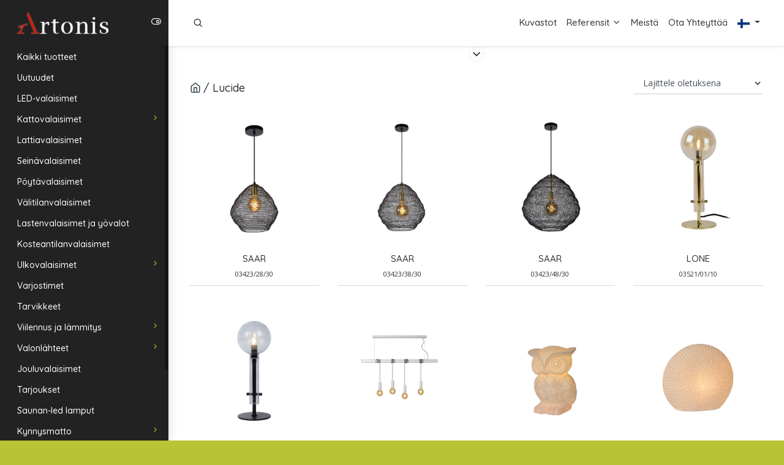

--- FILE ---
content_type: text/html; charset=utf-8
request_url: https://www.artonis.ee/fi/home?brand=Lucide
body_size: 81789
content:



<!DOCTYPE html>

<html>
<head lang="fi"><meta name="viewport" content="initial-scale=1" /><meta http-equiv="X-UA-Compatible" content="IE=edge" /><meta http-equiv="last-modified" content="2020-07-26" />
  <!-- HTML5 Shim and Respond.js IE10 support of HTML5 elements and media queries -->
  <!-- WARNING: Respond.js doesn't work if you view the page via file:// -->
  <!--[if lt IE 10]>
   <script src="https://oss.maxcdn.com/libs/html5shiv/3.7.0/html5shiv.js"></script>
   <script src="https://oss.maxcdn.com/libs/respond.js/1.4.2/respond.min.js"></script>
   <![endif]-->
  <!-- Meta -->
  <!-- Google font-->
  <link href="https://fonts.googleapis.com/css?family=Open+Sans:300,400,600,700,800" rel="stylesheet" /><link href="https://fonts.googleapis.com/css?family=Quicksand:500,700" rel="stylesheet" />
  <!-- Required Fremwork -->
  <link href="/plugins/bootstrap/css/bootstrap.min.css" rel="stylesheet" />
  <!-- waves.css -->
  <link href="/plugins/waves/css/waves.min.css" rel="stylesheet" /><link href="/plugins/animate/animate.min.css" rel="stylesheet" /><link href="/plugins/feather-icon/css/feather.css" rel="stylesheet" /><link href="/plugins/OwlCarousel/assets/owl.carousel.min.css" rel="stylesheet" /><link href="/plugins/font-awesome/css/font-awesome.min.css" rel="stylesheet" />
  <!-- font-awesome-n -->
  <!-- Chartlist chart css -->
  <!-- Style.css -->

  
  <link href="/css/style.min.css?v=1.0.5" rel="stylesheet" /><link href="/plugins/bootstrap-4-navbar/bootstrap-4-navbar.css" rel="stylesheet" />
   <link href="/plugins/Select2/select2.css" rel="stylesheet" />
<title>
	Artonis - Kotisivu
</title><link href="/WebResource.axd?d=TPMQUWwl6gCppj0lF0n7ep5BHButlA1SmWUY0i9gLdjKAyyr4d_ljefTtIgCOZmpwSpJuZ8Ti-xRNcOnICgLtoLu8hz5y63gz69H09t1PECOoQdJ4Ow0KqEFGpnf4pK1LQgBaQ_DzbohPDhyQ-1sKWZjim4P6yI3KN42vxLPiYc1&amp;t=636969780480000000" type="text/css" rel="stylesheet" /></head>
<body>
  <div class="loader-bg">
    <div class="loader-bar"></div>
  </div>
  <form method="post" action="./home?brand=Lucide" id="form1">
<div class="aspNetHidden">
<input type="hidden" name="__EVENTTARGET" id="__EVENTTARGET" value="" />
<input type="hidden" name="__EVENTARGUMENT" id="__EVENTARGUMENT" value="" />
<input type="hidden" name="__LASTFOCUS" id="__LASTFOCUS" value="" />
<input type="hidden" name="__VIEWSTATE" id="__VIEWSTATE" value="racQ0Dg9bONXzZauVmqb8Ca0neIcmGy+6tSwtePJ7Qhp6aFulbVGb9ECyiXusT70E4fSKtklOG2OtpwBPZW1f09yxJAZLv++PEcQmu9OHQKF2PyZCd6puEEC6rP5XmzipLgQG1zWHUk0mYLkPiFiNDTaf+2exEqgl6kShOVcBoYjwVvT+OAu4+L70I4B6Ije0oFm/lL7AXpciwIsxvHOY/948v6ohzsbTMtUGE20bXni0DFIjt53km6eoT0J8f9UhMUA+a4s5gE/DQrTw6C9SXInQ5336oAiAvFQyBEtvVRLNW5nn3V0Mt9JHJ/qNNrjVtaB5xntAw3jEi45lXLBl4z8lYNwGWhiXaZmjeTnb6WOkRIxryPV0dxAgbBatvW81yu9bT27vvd9jHhyoKYyFNNFc+cYh+eRDKpf/[base64]/[base64]/7hzxVx6hCap52/mr//ts1wcItzM2L/VXR55Z3pgguInvA17mreh0yD0h7fJFprbd9YYU+cMyNDS36WqO589S8kzQ2n33uiz0nowAZyGNwlHndxprc64rRigOBSiLvMuERz3pZK2yb6jQE6WLTNDjW41vFUhJqbSp0ddsZbCGa7EucNN7yytLVjePZErcwJRJCpuxPQ5oLq//uVvbpl66A9HZAre7s/rtY+eTqLUa0XqMOSN1jJRGkESyUYPIKmoByayhhoGOz9TfpHyxyhot0VLUfkaLPMqcA2XqsM6vLVmeRLJF+w02nd5ECXJ4ztN32NPT3cpY92u8eDwv1lc6D6DX+QQfwE5lGPNiAWf4tMv6Du+9op1kBhC2NhSLuPMLhftwyN/V5rCpGQKunly6b64mZdrSzirs580mT4WQrPk4r+jNJA3KZNikq4SF+XhKopEixKjM+oA+1DABJSqnUkkyqpdaly2oZyI7x3J58rienPQ6VDpzr2aCBygZNQEcBtEmfvo7uGZS5zt8wbKPhOy+sGqoE+xZ9UKukvihIrDEa/0hOI2p/+yEZTFtN6mWZ0HXWUss89fBuTqQB4F4FbtS468V4e4KgpDxuGjdC9nOIzBPo4MzgjrjzFw9x2YG4Jt/QELUV6zWoZhI2FHxFVLe+i8UhtfFdzaSFmRZKUoQ0oa72OrezllNPVERvryfSlOSarxNasSiuXlgycQJTBjRePogsAP+ALqT0tZu8AJqq7DxDWU1ljwT3gLr+zcX0+07qJGFTAnDEVo8JgSgdA/rCSyrpSeaGAV8DDQKsKg3P6JBbj1HT1onWDKpH991KTv4PqkJ//HFu30sXcnffmIFebl4GdPbGChVNlz4sphfkFJz3LMQcSSBwa/+SKL2Xrd/ha/MD9FYi/e4qUTO0pARoiYDqGMWCjtTiaoxUvLmAEOjfNJUP1zba/6zi+P5ckZVd6pMQVv4zawkAzHFumvlwBp/oy6pneBOkbFdKJVc9sXZkXElN813FtUjda1G7ezxzARw74+rV01/jaRM6SMsgJUu29jp/n5BBJIqL/bQUBrQa2RSY98P9gRESWmzOjC/jrAaDeu+lvxvZU4PMzIcOevVGTsoP3yuRuW4XEOvdB0bPVbGPbUEuaMdxmy5Xy6JK+BzG5TlSgV8Icode3VfjzZQlmVxIR4graYnmui2JakEh4YTOwVl94rYxVOEIHGfT9auahFGH7ji2Cb/[base64]/90PJpaO8tHYMTdZQQCxUaV3VoitGQ96Man3UQGxFrvAjLriOPBTux0YkhEYpLG1wKFopNAfGE9vU7wtnHntRliH6V56nw4diJtuErSNa5yvchp2Nnv8Dg3EwpFmvlJgsVx+HvCGwXOJ5pnSeB0oxbBFntZVESRQb46tWgDvI+BCH/56kOt0tMr1SQTkhTl/vuerjKCpEKfeqANW+vz/H7Lpy8z5OfvDJzNR22g1NvqqtpKfOdJ/TtRBuD459yre9D/[base64]/FRqkSRHg4UViF4XYnza8105c5gcVWn20sT5c18VPXCCzTrOuoL9fNH0ZDeGL9O6jh1KHfo2HkB3zb3vs+OOidpUQDIP2me0g4kCiEXbocC1I1uY5Vy94BPFQD+Rg58b3HZYYVafQhQwXLxTOHV2491x1EVjgfOP/2499TL81qM9lMCrFm8OSZ5jaGtCO2w5icSn1EGoD27gKL38WNaMg3aAS0QrdECE6X1N721do5eiJ4FvskRkx2tVFpnQV/sc1F6Y+yMX2w8YVyA8fC+fzEj/aJHnLznJO6Dp4p2om5IKbuZ6D1S7b4fwMtSThlJJFuIYDDrkhcCSlhWWEkFYl1R6u43dyS26eoihok15WkqzT6iV6XaAmzLeVZw0hviGCLuiw1LabZNBxyCzEZrRj3E1fQhKSr4fzL0G8siAFMwJsmfo1SblVdlntyj/NIhu7RC0BY3z1VgBavmv+8yvaP8HaL2kwWl2Nduu+l7+RhkcGsRwbupP+gMcMxeSRk8XwDDh9biJB/5puIyFDv3vryGiZ+e/IuQX686eQ3fH8VDg2J2pS4eBrnelxM8QFeRVlP9TgFrn5TrtLg7dcQmntvBv/r4g2fmmEG/XRncRshk2u3R8JKiDvm65ETw/SRZueyUWM+O2rIu7L0Jzu48WaNmZwo2VIB+8NMq+b7krfe0/17s6Av5bwEYAmMPKhNZiLqcMSDAtvm7XM0jRwEJ3y6av62HT8N+XCdklZKEUYB7kBB9elZ2a+E8FLdPbbuwKAHWABQ/G9Y/7IKtNDDatBgJb6cfQ3firuTNLLxLqlQ8u7dL9+ixT4KCq3ilkJo0zb56nwrJaP4urJDvzksAJB16W/TrqwJk3PcKcjDBSPc9J3RflYPrJP7eApC8QZOUxpndMRhve520LfaNwUSx4KqXCJwiOyBs6Txy/XDXJPwOGJuj77o90al4JMw4y7hJFj33Crix63rK9vBaNfIkjvjA3mLpbFtaAXvlBsMJCMuJdaQJKAiUfOYGAcgLmJmhK/SpJkgSG2JdhrH4glw+pDSJr+2teZz1Cg48ySHy4UYU6cEZaMdlY1ZWM645wJs7XX5+7DJ3W7wGUwP8kDYDzrK483hkngkyMP30AIjabuLJCZ4C64ShNgirNV9NPz7rbpEEAINL/oVgy0iSDyhabDEDjtZC3/MaOBT3q439OhzLf4INCzhc6oj0lTuBq9TQl9TINeX9jOpSZU0PgD5EgTVY99zJ8551Fdex0RbPW4UY3mg6u1doF8/sndo/eM7qDOw0SDSg6afSIPHxbJksgRw/d4lAaO7Cb3RJ51Xlqxnxi0Y7MQ9UXfGGz6NxqYn401brrCxYEHnAQetuVWR6XCTxAG8dpzGDli5EX6cZwz/Gpog+/9KbncwXJ8LeG54x0kx40XVWZgFssad91T/qac4wDZK4T2WM6hQlmrZ4vTUyC4ifaeBLAQaBFIFXQI+yQ25drc7RaTS/GwEbbCFq75lD2I9p5g9+tAGy9oTzPLWid/ZjyO+kiQYA7Vf+c7qZ/c940hF2WtiEJghn00MuPKKUq9ZtjfPAEcCgXLZJ4X60flt7UE78efa9+dK/IxiKENG4nLqo/bwSw3MiAEL1CP+Uomeiw6zFtZBMvcg9R0ZQylbo07pJDmeNvtLMka1H42DXCOpvQdJHKQaIH87S3RMvtWZ3fYYw+oueCqU7stzPDN1CcpTh+jU3svIxJy09tGrcSEiKT6eKj6UWdlXLsGYFiaqt/pX8CVdQj6bTA2KeNFh7eNEQg00fnyL+JTbzRkD82GeKFrODN+B70v5jp8lWLJXxUAvQrm3yK64ex9FVnTjdtfbYeCdJ79MEXe9C6c3q0sxPRNWs5F4MEyLlCPlT3lA5/dBiw7iBdE4eG9t7wc8wAE1cngKzis6o0cFKQF5V7FH0E//oseysnhB5S/xmF+ll6oIVKX7FeMISHBLHTbDaiIFZi4KHDl1t4WmxGMw593fm/uTFNy12IOnOgps84Hg8s6oXmNHj9xk13w7MHynOvbO2yW8evJAJUwEYjquD8gZR+l1CQ7kneT0mYAQ0vQymxAAufsGSO8MmRprA5MYdP+O41NOlXml2ThXMn7ulCQ01JzR2GuB2fUhPRyVnuzPEqRj+9/o8qaZnq9HqgAko6ycsiajHTFTvW7jhFdH/PVUrlVN/tQ9IklmPLkiC0PtctD+LJFT17wzojLgHONl8bwJXsoURnSVeBxSCdoZKzQeitrcyUG+dbhyqHf/CXyQXj9bYk/o65Ni6bWeWxtHkupGuB+jwtRsSC4T6sLpdI1jWEXLkreCwwb68NxgmrQ0L6v0R4+V+8xjnlSIvoWd7xIvrS0uIG4qiheQnhQ+FopACNEIUcq/pEUjr6UqmWuRStcK11f/Hjhpo/[base64]/w2QEtPUpnnRbkvLbJWFW1dyjNDPoGb/MlIR3RZYbEExQFCdBZAuqeExa0XPelTjp5y+Waq9vCkuP2MOC20ydeixkDW6+868wGvWaXDoM6qhwif274ya9P86Hix1nkoFBdyVDIO+xVuziiu1FtnlhSOTBr+v7NfdRawjseDj+TEDbZWKFJdG1haYjNUgptR+Mb9lRH/6Lnmm6lW9xED5JPRcH90PCHfcbezVjD+M98Uv3XwAdPsiF0/1TqK5TrspG1ncSJc2RGhWIsZUpPDASNB1ebjJOlReMj+2hnY2w1+uy4uZjeZ29hdchP1N6m1t+BMjqSR4Ps2teMhmW0v1s+JtOdxVpN8z+fc/Ux64DHmAoescdpStHeJrh+P09PyF/ySAo2C7sZ3ywq2ZfBrQ2Yw5xGBfWye2WkuIe65t1ZJvNDxF+21CFHSOIlG1aNzz072wfC/wmw37cZmRIe16PvlBAzt953A6b42fUxCZkPlXJ13UjN562vf7eppWUPPiF1+0+BpMbmfO+RG6q+35/M3qAS1fm4/EMFc4wwmcYTUYOaVYKKOZC0O1muEhEgk/z35ewRngAs/CvY7JFnCpwDYspjePwldHJIjX9IglFtjwSYSsb8JAHHZYLFtBm3yzavnMz0YhH2A25evhAcrJUewiazKm6if+Gnmh3SDD+cs2p6OvGVdNaCZxAjUw5wsboZD3COi4/mQggYDEVnwuyW5nzPZHfHhBYHZ76KoQ0Uy6B3Cb8YAdQ6kpW3/qfyVIc+kBtvkS1c7dQF5wruaUcAdDKSUNBDz2ArocKwRwFRydotQnnNZLZlVauwuiJ+K8PkBXkArUWZgalIFT7VEnGdcFbtb5CVfoiWZqLEauEFoWJ5Bjimsg08iayd4HIHh3M/[base64]/+DuG8y7FYt3yQVvfA9Au9j234kb0LLRWRJwsqf3o6dsLP35gSgL0bzTKlrWOGPac/Dkbh0JrojxbZYiy+vOVWqevZBKJ4DO65Les4Pk3v2NBI3OeXOexFJZu6Bb508aBDOw38hdwq9ObRMESjtbm10W7gBpn7a9ST9VoaUpeIQakn7PxbnUwjDe4QquiQn2U6YHYX38mWNO80frTs1hm7zTmiZ8xCFt0w41NCa7p34JM63chqdv/2ixkNEAvirrHxetgxq3IJa6S7lCq1ZOAfSwMv791ONJ/J6O8lmcQBbHI1Z67hrcWey54w1R7mshhu5GMXs9tRq4VYr3M1FUq1n3dNss2CMSgZgla//[base64]/aB449DMAxIgs5PGqDzWTsmpp+q0IeH8o3NvlmAQ20dbRYEZRWWC8aL+YcPx69fWV8uZzkbpY2S6aQ4prp8RDMIDbtNnY7klliymi/s5woGNSa52WiywARuJS0xix09cBU2SKgpAeiqWdDDUnV9BXmvDPqsvy4uljX27TLgCoWtpYld4yw5McwhFYtlc/cBdEyA+I4l6PMPhb48s0Mi41I808DEIp7svDJ5z0vQwaH/vsgHMC/dAQTKlGu+gb0buBthSbyAK5hwzpACG8qZCuufREEIk0rLXR1XO5uj8JB55MJ0CD5yB3i18dsUQXasDd5u+qXMwF0V8IIc09hqW4EMtRVhl81RbObl1sU6xLO8z4ZG5AQgfnTZ1No2W0NUTu9Wh2WOEcJXbntSNxBErQPmcH3FecdyTc0AbGB4iLo/ZQTfdeV6zQ5DairleQaV5Bpb/qREAgUmk8R+vdGviI1++qHQHpcyTASWmhQnNQPG4qFqnmL6NhbsIaO4OnkIhcZZjpE64PP7+O/m3IFsO0ol2mQ99NYrKiFsHLcMiMryBQQxJi4xU2vrF78WL/9XhtqTAArICaRmhKQKmmZYEHD2TzGqXRc/mAvwbE2FPRb2inv5L6YOr35cwK0H5l03OPBp9fXDSmfyLrGKgPwOtufAS2JTXD0GJghl+PJtK1f9UPMZP2v5o20PMvqTboTmldVc0KDvhOujTPyh4bWogw50lzaILUlQXOEZ51faA6Ea9oxUIVIymt/yf1/Dr8/oNtY69GBeIe0hfHKmkNT4B97swlzAOE6gGz+mq52YRSBGYsvu9mCHnPSETsrHBScJj3EvJeK9OCAA5/Y/[base64]/O+pU3P8RKnREeiXeoJBRGLPxjz/6qKos9FuR5Khr/jVtfl2ZQgdrGWBsi5iOlCsb5q+obmG4LJ5qjLh1wT/MaTNRJZqugkXhusfpJX0qOaQ+LECEOFeavZkc24uvL7/dqLhrpMHRbrhvbq35vvrvCNRM6k33F39JjOD4rN42bq5b8jtmg40YzFPfpiiH1V1ffpnmJr9nqWPOWr/I/w/+6N0Q1aN9xSj+BaQaTPk9ozJFBtYHboAaRVP5gJCnLQSttQ/oRIVTbEe6VL3oAJMV4pZjbdL7Fq9lUVvOvThGGQg1jhdJ/jBfoHyDIGi3dh/OXQpwlA2YgTpTCvvRN10WodNuLwYshfrSFc6LP3Tkp8FKKP5faaimUHvymR+ENgFjj4rOR8Nt1A32XSVWuJDwBkPkX5ARfZTmEfaNPzYi+NHbSCCVIW7NCr3WHlpk1uUUi4wKmLNb/Wbyj3vx41pCxVGI9plv6DI/+s+pmU92MsM5JwJ1M/4K36Bv9jhZZEPjf7+byVjgS7j7IWybSCiVofZy9QaR9/WS4xfcFnqjOVb/Z4R9C8dhquTeFDPHykgsNEDD8nmMvmtOy9b7muyNStnF+EqG9tEcZ7fHl5HeKilUl9DbxUOiQTwdAGm6pn7/ZRB3TR2sP1T361ZslBpaZegajRVLiybNmcufXV1M5F23y9OwdAddAx+PGYo4zinc4ifXbx5SkDH6wwlSV2xiuSVgL02zxZjFtIV2U6hchLsWO3rF5qR8k927jDm+NF57YhRoGZx0KRo0abx8xUYvKuTOFqa4cUpr5usXTAGRbs/o2zFBzOOMeQJka1L5OpCpeMRFcwO8UzRHnRFTrwMfWOtlZFGeyJo4BJ8xZU8G1UWVP7ik58UrDGBbTNPRSj3h8BXOg0xT/hkcDQfzn1wVBQLvIvaad9QJNGnVGwdO+lwRqod2V4wZYxGONUriL9hbKMKhxR/8pRCNTnmiC0G3TuF8KITY2dGu4fwOwuyXreBqQ0O5wrnsk5Dv3xHbVUb3O9JS5PIRsb26xvhPc5Cc1AQd5RbgDSZV4AEUgHM0T5MmCnahoxvYHPyEUWDd+IRArqr25vP9QJTnDbGuj/MhmYA1v3mwlbT6Fxu88APyRSuix8MBiTHhFiBKaYLYO2MjpuJdXyQL7Vy0ji0APU0UO5eXsGrF84SZOqz3FvPcOiuWVMvtsdKr7A3BsbbzZFYgymPK0MB2ZukOH75PhYUnbnVRN323xwilw1L2XLLnYMKeI46Ga/5iQkXZ9spBfvBw4EomMRRumNYvx+Dy/RwR3+qI2/qTigkXzyranEQ/3aqe92dpP44alGPSi9Scw2rZTxOlQUb4uglNMW2nWra2Frlydy1ue7IxsH9bGh7UEI6Qf0shQC4LByvWRqtiW1qeEq7ob179RvW7tWTx79SFTpfl1/uU138JToqebX5+BoVCWdDRLMBdROhekTC8gwFq1pShiwTod9ctxbiG3AToE/AzPrwXrkHBqD8Rs9IZAz2syNm7Zo3yibDwiusnBXfuhB4Iywjv9oJpIsU5YN1BDjBeLruXzky93wamaomU34psYHDEDJLBpQd6iL7ndP8QscstE0oeDPDijTOHI4AaERzpfC5DLFBTmzfbiaa+eh/3ws+bxQtjEr1++JdDdFTHJrtPu78q/tX1qolPdXF8PRnUGHRf0jukTVCDdSWcyxrNE1YspILSTawBj5kKXsjwSF/6wWkuhyKafLUWtERmM993klb0T0i+7OHyxFomfBXNMB4ioI6+TDOFCCLuzhRyTEppFiYD5F3uBLfESSy+2VRP4wosE7DZ0vJVuuRkQoT1iNfclwI7U6VQxtxpgwvAw8x+mWkCluy7Ao5t1csBpFP/0E/lGmc1iMgjKRrCNe7W3BIeUEK5mIFMxE+vb+Rt6mwwF43PWa5Hnqa7Y05vIK7sGFLt0E9MJAS9K4WPzgAZUslDNqUudVo59q4XYy3GcdFkLkgPQFcdHp+YbXJc6ueAHJLj8dVr6CaxOv3M8fD/oJzI4zEqITHb5yIRTnbvJLCPWJn5/Asq08FIBSshUdnXPXkmufs6sIedCh42le4j8nK94rMfM2RFg8eWr8Kolu7gkIeafCz/DxBDDGx2v41mk4IzR7EIuC+TrK8fLPLfjqKH6mm61tjHVyj0P97N6LLSk+TrDhZjjGIPlrnJtIBHmTvAiVR6fTA/bzXMQsnyorBD29pqAEunljfiLNcLNAOARpKWXxiwd32XqA66V+7djRygkEHFz3hVD8bPyT5a0RHqczREDxQP2V2xu9i2qdy8xH5pm39hJm+xKnVnTcSWExt6SAYMxdSIY7tebk+Zc3S3wvEFBwVytq/8kpn3UT25JTpcerShhz8NnekBSJPHrKIZ0wlb1yUhDXZY15ZzXJv1IeVCnueWD1aspaTaLFXLRVGNY3Oh6n4cV2UtJtTlRfgQrvSP/[base64]/gcUyE3pmub1aqkbN2/ej/jO+EHpcA+gvgTmqke19vW5vlJjUHb80OwXkcOnAVf9UitEbWFozirPGE6ULHu/ny30yD3sEgiy++PjRkn09NKaReNg/vw7WzP+6eQzkcAo7iU0ED6gwsqH8ZXtZxT+b01T2P2x4JGHyCWgKQW/QIyNqLJxeOHRiOgWOAH3rP2XDENlq+USBNwtZT46ppjIwD00AV8+VkT+Yu8f3CeoJri0+UtD8du6PoebmOIedOwJUNxHEd9dgUPomDaGGzR/A/UpsDFQCXn2fxDR0zcI5/Xr4rug8SSYWR27kTkBSR6UWCN6j3BKCRb/BMkhP/ANnW+wpQUOfg3XgEUFUw1gsRcaKryWLGotXdNZDn2yHEoOUBNmJyTC1Fi3R7CUwIFgMkQyE7RMjDwU/1c5nqlhWVVnelcRezShB1LwLkGJG5NHOopQOJrpod7vs3r1rxCxJh8ILPwBfQs3pZ/+pMK68wUCx2d/W1GdDc8iYHDjx7oVAP0nHSQAenvcDEfxLHXXefvfy0o9teXRTk41HIRArnrqbJMaE0g7Ym1e9N1arDqxfeQdQOrhKXy5/Uz43pADftVSsbcNtD26SflXTQnIXFijdowGTBGfFu/AnsT3ZnZo7pQ86dmD7ODb3PnuEONNS4ykuqEvUXpp3LlwBAekKVl2FZbiI69F6wq+kPbt3yBZZSOrcxcxa9zHnNRCtbsydGd/1CAzmkTUgRomsYB7FrziZCXH60QE/DXGuyKWVJOLiOCBI0rK8Sel9qwXHPOX+sFaZRc/nH0kof5WrkWAvSADSDMrSIUUpQ/[base64]/6szP8OvkY/[base64]/gfxevLMqQrfkA0LiVFOwTg8JATZkuXEs5VCFNxDpqJ8QxC++6aPPRqGlfRyrk0He/kGs3YchHcDThywr6+Rg2JBeJjh9AI7z/PJttZ9BIfXBXBPZ+ihJpCexIrTefKlg2L1F7b/MLYc5TGjEbOs1aDI6ZB0FA5bXQPbAUpHNKYdg11e2ZxonldfakqxoK+28N5lXG/71WYEGV/[base64]/OOn2QzF96BUdjQDpzypSFZx18po/iloGFkmdjuOtAnEeCFAc+/OYtPZlabyCQURHhkWfg1c/7xFt2NTA44z45cc01xLovzxTKF4P4Et//y3oOPu6YlLigSccx9LF8HKUeY/UWetMpRNX+ef1ETFhMzxSqxi9EO6WpmPEGW+IFjrjAf2QwGW2QT7BiTUY1qUv8Iwci0W/1m4CYVT7Ks5FLSftUbpg3ZE8qsNbMGoxHpvItnJ5OlG59MsUywkhAUK3UTkHwJcU5jN4h4PLKAiByqoadzRkqSTCboBSG038hTMillnCTq/QJvZ0dR+h7WgTB2CqGJeIhw+0XqdJcxwfn3I7NqoZY1s3M17Y7e3CNWcKuAkZ6hpjZg9M8SpRedyA46xf7XwAn+g+Zd2NE/8fSw+QdOhvtsn8NM7KCtX1kFfrKN3zvl3G7KYxqq6j0wQUOlf9xCSlvOtDks/zGSufq2k2IA8R86+jw9S/71hFqTQ/wvtUlUdmUQy+1WjCsWl9V7RlB0CJZo3ZBpNSOBgxhHLVdsVWF44sX2HCjyEgKX8jRIUqgKP0bEIkP2Oeg1zAYsj8ZfcC5udIXh8ApzPuGj0RY7HRHN5X4R2WubYeXbjjqRA+WQ4ccrQs3Nos1dV+RCR3egF86lPfifTTTJguL70MBJQwo2lUXneFH/cNgno+M7cLaPg1H4kDbXEF2xNs/Zwe4hAT6CAk9vOnTHNN1E0EiCh9iTDnM4nAJLk4vmanQOxZTID2xtH4lQbjxyEl04acn8rRnRBG47UKFiINSaEcOSgoA8rD5rX1DngisQveqv92CGIqzVvfkrb7XfZwJU67GW+mTDDnldOczGt0IRhiWVzwGWKbU+p8xTWl5+hqzqtQ1eluJQXu2YqA+e/RUwvoTul85+DBDFDN1fH61QRVOtZC/9t6a/Ngn1tbdrTRoGBCy91wetZLC3z52nNpQLN6vBqhquxoYBVvfxQZcX8oYc6yHmfK1G4RzQusfvyc3Af9KbOmKLbBv5CmNiZRNxeHqV9ucHC3xTQtSvlacV0j9DLlNTVusCeW1c9MGF2MtKK6FPraMyqV3GVX/uMDK1QLUtRgfrWxQf9Co8RoZukm6VNtcg/U3n6lLhjhn8SIc1wuAmrfYmeDj1J0z1bjrSg0Wq2aWWDPGOqpwBJi2N/IU48yi7DT7lXfTAqX2RR1h9sAX6GxJ3rFVKmhL4hTDUiJPi2Wuy9zVlqQzNKqHUIaH1lDcbvchVcz2306SwlOQDG/FzdUWcN+1A6Otydj+c3zSIAzpoTCUOk5AMp0L2am19EzwCx+YJqiFXMmH956ZIlBhr9ft/9mBHWcOvU+o1Sj6OIelltUPsiOtJv0SHiC4LSCUh6cjXrSMu+chQi4KfjG9JeBbzC5kB9SJqWUEFcHHPFVa/qho6EV0VsUL5C/z8dItnPybxMRvHoTjHjVEEWlXI5tXXJmLpjuwCpVqZxslRLbJYfnB9rBwm0GhRxDpT+VJwJ3R6WbQefo2WvpKs5yi4FWgCAFg4MwTGhldW4pv0MTr/c74RjhBX78IqYLiblMRy0JcpM3oAW/rhiN9xDa1HmLKxHJaH2Y6dWAmeuAYiVstup/Gq3AFX3ezCG4QYl9jltIIj9qcNuTdR12neQtL4Am3yNcP0+Fnyier0FVmT5cehim6lqEfDU+/TvBVb3sReTqpPO5riit3sXLJ10HbZ7GCoqKfDVkRbbE5G+EEjtZmw2ioe/1JuYleID5TSZIOwPp/BCkOzeC4/IG3eHzUvq5gmnqofzl+W63qwvW6M63q6CfR1QDZIe+4QaTvc57lFUIbBh01TZceI1F1uFaBjkEjcfbUbu2e4PdhSaZWTkJzhz9Q4h055ve914IW0HA0y36qYfEWlb+SKTIsUoJKsfCZIX7Cs5tzN4uPeWq9Cvql+U+GAWiHTwCzD7Nv5fwQfQ7RC3vniZvKDj/meLN9zkvXQipjpoBMXYsaGfLhFT03cKGeBiTsFlNay8AAeRe3gu6Z5OSlqIv3/yB9bLru5APTF1K4hfT40ahC+w8wv2bC0LsQWRxsIEQzRbVNskHU222C9Pj1kX0nb+Vez8GdFzY77vag5nuSAQA/[base64]/TOvAwKL80nXf22J0O86W0J+HRkfW9RyBRiDLn8DqKybC7FvcabJUmbAE6vDF/6b9NzAJgFSyg+WjsZfyE3eMmIvDIPlxRJlo69LETEZg4Xv6U8qucaGO90vsMqkkbrNwNi2qJkcpzvQzMlskBjz5RvO3ZB3t0Y/t0TkoWwids9XBNwba2tte0zvOyXaHiWJsFffZN0VJ6mPAdv9NWo0rrj/WFmUruj/12p6oqP52Xbwhd5Ds/9qhCWxrDEPb89qggju3pGjEHlslGcdF9sSsNXUAc3HL677RrzD68JpfhCoUpfe9WGbsassAS9Vj55OzHsyhqeW2hq85vUs40M9Ia0BC53tbgpXqJiZuXOZHjTCq6V+AU/wx6dSBVfp/iYk4/C+umugixSQtG7nwv4l9cs/M228ZOjkW37Z7SgSlTxOwBZfO5UBDAqCW5Bbuh8ocaOH3QT5fp7ejrYgk+FcUpiPA2QnxcTmwk4416NRIz39GPnDlOioKvD0k2K2X4zHjGNIO1WEPQ+oNqGmCM4GI4Z6neJTtytShlrdBk/fxbTmMdEB7fibMIr63XYCB+Guqh//ieQxPUdehJVmFuCY9kqrbvls350w9QCww+Y0jWWakTR35jWCl92T5MgfunxO3ke0qjhW8EkSpz0t0InYxOFHbVwn0P8ijIrDy4auz5x8TF8YYH+Anvc1HYCPRQ6mgXysmomWUFUA3J561YmuSgaUVU6nA8VVk11kL6tIQYOcmzS/dmsR706dgKim4GCSkBzIt4YJS0vDfpPd9UFPTC9B2NHJ8M83I1nqZJWgCWNgHI5CidhRB7Xy24p0SmPTC85oR2W+OAvJnkVHlpkw9iGxwElsNb+9SvSGHuSvdPniaHQ5UOWyZC4kbmljJorO8Yu1/bnqd3uipFTexO4aAjNbUvQlejeQj2HzfYT4Ze+izHX1/XV72sQ1gXHYJoboCD9psUIK6I1GGRe3f72Nl/cCdej/QzonEvYfttUJo4NiJIrIXFpUX5+ARSBJHHOz96co8MPc1oGUtq9pqmF2nhhaLA7zMplSlLA91OkOp7pKti5a9MwAeiGiMdLZM3MGQhDlShIiif0qD/hpsa7W3v/c3hdaeLnu01cWmhRGKYJfRGLlpHFtRcyFfAGgZeGACKP6BeVM3p/MKyN4E7wxWb5ZrRdVzIigVrnIZz3nu6JhJtFH5Ptgv5EUkDI5RxHK2ttwv9GFLhRcWr3rH0yKaJ+M2ldk/jFCZzHx0m2sabL7kuuapzr8t2ydUuiliNK1nEM2tb3rlQcOixfWGnaoR5mFxrCy+zS7GI3mhq/a10fbpZqiP1Lz2tkDMD4xjIn0hMN1AWRC1bXiMR7akYUNoXyRalvjfyJUW2MSdDD85we1DMpjDPsy+qNYJ7dk+kTFjNGnJ7qUg5AkgvnXdHkiNXGAoWK577q0F/ZsyD4Pirdk8LkflaleHONCWpugnzS9PFO+tEQ79W1wmB0j4d0LLIAr8CivsHIGJM+QWzFz6BuWnmhmSLlW2CdLTm6GdcYTeszilELSRUHbOg0iMrHEFTg3/kdGEQCWVaax8oJ6balMHuqN3L0/BGLHuCyf+EqDmDSYt7DUgimWL5umzvTd9dSHOgTcQ2+30u+JC9lwrIy41/kxXh9mpzWrjwJKRsbP210PcRdSilOpZHDWh5r6CXVLQM497dZS81fTMPfVrs9OVpUwAoXnIW6Nf5IE8hefI2bgIEFkszOPDHFLoc6jS1C1AAilGw7Y9KqqwCOU3k4u02dQtQ/WMWhUYtt1xL33qgJGSvRUPoZL+9fgHwnAwCQ7YVQs8PXUBTET8e94arjCbUu+cAUR6BJgLgK1Ij7t96BuCy3PRcg+vDxa2/4+uq0xOr76kwMKLfj4xY6xVoEgSAd5H4r4iFCRhwtawNPqQ0NjKGLbSjx2MPrNIuNI9//359htcZz+WnQ0fEOApEEUGrnZXChbrd4NLDcmIhUIhKhsKIbhDr0svfjiFxfECZeA68Kiwk4cuoXG3/MgZU31osKHA7dHCaHCg4Mwv5tiq7vIzXhqngjZML/UoyiMLp9iovI1b7snUTCNawo1Nr/[base64]/8nqNiJEP5+QbM2ynVFuDZ7/Znp8p8EsFMfOuebpD1OeMetLHaexJLsg2l/GqUycgKn5Y7W/wt6JBG/WQLIcFwuQP7HQ/OPkwf8pVgTUfwwL8b/2SHkQqwnfucmiYEciggWkyXjBUZJUPqcR19/CvYyoJoghkCjt/bUppDcCgJegFqIU78LhQCNCS6uqlWOf0v/y+HVeHcvti/YZRD9Z4PmHT21B/eNN8GJekgmn2xkegur5t6Fx/DOQqhSQsqvwtkrUlwzWbdPbd6s5hay6Q+eycEqfezyDtNzhDPkBrVQAy7Ogm4iQzyXAUYYBOy4sFXYpcDFSkWiDihHwVYCld89LKmb7lqHGOWA8Nvn4ZauEepG9iB18xApoldocVMdBrOWPRXm1anKRm+TcK2xuKJhqf/2Hj/+OFnRj1+R96eiVaM8leEJeW0uy596hb259fjYZxb9okVqy1hq9IgmFuTA4JnWN+jg7uLrnMEIn0QMn/GyBfjzzMkTD1tj0ywTIVlWuFaM/9AoVJk0GSxPxJZ+gyOsY8i0x5pJTXGxi9TlJS7XKbKVDN2eUhg0XqsL+mI4oIjmBs5aeKRcWyheaIiRolWM8PSaQU3mHqBCkMj1fLZ4+o/UtxLw2x5b8tO3JlL13Svq4TN4Pv8RpteUpV9bs664RtBZR6H8Z2fH8/EvFrfguEuOUO7uBAsruAlhC+X/A/0nr9+6dOdhlA897YXGlssjTjCa9A41zKKUxtCgVw+dqBp7jBIWNMYAmvPOAv4+lLmo5Tk+B0kAc9/[base64]/U2+PgIuI2cClmcWEuSieinKAOmqOxRpm1wIY/59iW9PK07xGerJiUuUPVUjB9VSWsIR+OI6jz7dv5CzbetGAZAD5xtSBsHYz7i4TtxBiMYftGN9ECctRhtZ+NjuoF6EMXO/Iq9op6GsUxkiGSMWmo+ZxfCgWW1hCHGhRqPk/Ouo6qdi3jLLZWZw/rpL9o5sJ49wQaPGf1cKvy/smdLrLD6kyBzng1S9PppZA5NBhK/hTMWTDvdCvO724/DRr1oVv4LgAAR2pQ3WLL7jmVoL6QU1BkcYCx75HTHqrUZPYdUvX3mga6eY6SQzj9p7ja9yzJGGBvPQKAzZLe7qCKYfZc1uVC9NE4Y9G91isx0pVT5yED58SF+9ykdH338HmPuNtVKMoz5N/rwPRETc7AuU15WOBGu1kdCLMhzusm5YOL2o9ufZoLOEVdVr3H9YixxVnROdfUWhkhBcSOACqL+ce3nwLTPmhrK6wP/hbS7xQrDxmge4vyR8aXY90oQqXp9NRid3HXBoj4qY99Cltu0Ls4HZUsXEDJ+ujRbNE7gEen6Plh1djhNfR1bHRSv4hxAm0/rMhnbO/0gx75/[base64]/xvB+puYWqTo9unVQltntnR0GsIdMvveFLn/tksZa4DG0TbxI4TXDvadtFDC1e1vpUm/bP8PZ4qf2QjR1smCx8+isLZTYVi4nIiQpI1MqVYNJNb7aT2SOqnZtQqY1COqc2nnsmt0DpSdCN4z5cNUneeaHhKr9dLVIqMf7nHt0t9d2vaYTzLgFISK0oE8yHpPetiT1lYDb/tF3nMQtT/yPLe76lZZB0vvEiguF7dcAlmjfUgN5YmyyzCQMpWtHUuPxiAsxLdEhooMLD8JRA8J10UWw37vuWWecPLMglgVC2RKEaxdXs5l9PRgMVl5aAlmfA/hd5lLjHsNmZqa2ZcUKNkPod8w8i8M4gZYHyrczgfAiQT2b5JbW1UDX7DH03D3KE1jgoorUdfRk1boW2vQavbLjeBJ6iSVysQR1eRSjZdzZGiQCAvnVZgmLf0Y/n2Ql974zMc370QQOqKSZ0vsAJZF5y59wG8u/5FKZe/[base64]/[base64]/ty2tlnjT08OiXQfpdUTiTfOfPj6445SlZQzOOu5/aG8yfPKv6yoKuafgFdEOOpySjRqmMdASL5KJ/1CwMii8FHmgd034/mqDrar6J5SaYYDWUIKwE1CUje69UCKiCp3+pXkkJbm+Wad3KN1waTjKqyGT/8HbHSNNvdiEzdT/[base64]/ugcaXA2Nk9JGzdW8vprDHA6EWbQa2aFFgmUTlsFyxW2NytGgyFQE8Xs8anZ3X/WKP2Hlk+5A1l6NglvZMKfzH9mnwPmEaN/SJXzem9TqRlZv7kNeKjTX/kGbEeQOakE/CdM9N4C46JHXGyPIOk+RbjH/RREmeTAdUZTVTxa6YTzLgPgD/q7iYGAEXTG6zvPVSP+9m2avwm7ganUm2aQihD2XfA56RIymSkQ06WPAZYq1EZxYVLnMExIUuj5WaB3Qa2dkkU/7cDfK06V0UHi51lcT0Hi3Q974pcGYlQSXru7vLncxQmyI2X+5OTlZdAEMILCIUCiwmve/cpKtEG95ckZ0wcmgC5CnM59LlaoIrQ0CLrnZ1pZefKsqT/HM/Z2d6vKrfK305wm0em6ETWQnh7583aNq/8QZo2erydRU3muRJqYQnVXavd/+sThUd4Y/LknsJTIUfEBVhlZwOIsF7uAH5x/7FV4+y6jbK8t/oR2y+RyqncxwPHQxbFVcpr1qNddgVGDHXCwXG7ifPWB1TWt3JxsUyX8eVJo6n64IYJXb7XGrVxq3hg7CIw6TyN10x5RYgsHD0Pekg2FtfvZqwGzpghgk180LVQ3B2qFbuiz6GcV5WJSQ92gCmRitrqzbtCkXuwBb+B0u0oStCMk0v5QhtgYNP/oDVo1kD1GUDyMHNR98dGcH0aVPWJe4vQFjw5Ez5xG9w85V1rcyNRCMNkjGuwRpeitHAxqOFxAwdD29ueUaToxCSc/HOeZJm4g/[base64]/H5Vtq8PXctnHq4qL6JxuWVqVBiP2MC/t9w5Amd3kBx1z2jcgITfq2dC2szhqqKXI0YPMtn5/TvKa6r24gTeizjJnQglOQuLaYHYygDguqXP3xPchy6hoSOn2EJsTU6nr+8rludz3eBvhO6CnX0t7D4izi5aWZgWmkdZYcLNOv05QTsQddFB7CHNgp03eSPO4xgEkgBHWORaF5vBneKAoqxwSY2r5AaKEn16ZfNApnkqBTxz/6iC1ExCl2j+n0BpjiuRdMeCYC1IVr2XoiKNMJ/2QsB0V12rLtmYNCcDV9N4/0FXyLwbZ/vkTFAOeaMnGmSIL+0/NHl5zWQB8iK88PP8CEB5l8Ef6YsO7uroFVk9dmB2krzGLJ2QU6poWERpGJblZBABbtmZXVCT5gmhnn6BTn4aWj5fYiA7WSwMdAgYTPjjJ9weE4OQnZfcNyk8gSIOSws+5k0mCa+eV0/pzshSpbUa5wrfeAWarj32WlY7KyY73SvTgU1oxp9V5K7HLRoDani0RjHwE6JsEbQQkzm2EXs5dqmg8u714N9Q4gwSrTHhWWvn7R+JTm0FhcP9J8XOlrMZBCMhnKc0b2LsWcViuhtoo9KVXAwH1WvFBMIGnmnAZ5sraeik/OmHhsjmx2coaiykw6NChU1Z2KcJa1jVvG+m35Lb/iFAuxFSYlUO2Ow57Sc53HODnIPrnGF4G3xjzFM8mrmTyfN7y4spTRUhZQrFISC7x3EoIVFnpiFcsvkf22D66ivNSrrsw4iHDIVoPhQnIg7ttHXvxWNKYiddwdD8owhlkZwsj+emleQX+/YllFOdu6EI5xmwe/oGfWbt6AUAz22IzVg1kLpTupoEPIkj+xX/EXLlC6ouSUD/PVRS8Dmlck4QwTrSTKu1oBOgooHblRcZIKdaEoyEAQi9K9IGoIY6KP+Mg5KPJ6vpAi4H86Ny7YEuXUUVgsgvkQz0aJkQNAxIhOc25DQe8+pQT5Hheymc++0ioigDYRiu+5JAZ/6Fq1E70lLiHlvaRfe2dfj9/4TWhp4p2Qg6TZFKkBi6Dg2Pbn1JiLncRQJxcrfMa+gvW3BpYdhBuQlyasOOI2LeByK2i3QA1h0Mdty0t1lb4MZzKqq7/Y1YaGLNjeBmMWP3VbT8t9GCUvhnK0LoxMEBCqxIGSGqzkxUeOU47K/[base64]/GNrajoXsnmOIEYJDgeRKM+A5aL6iOQUApGCTmzjIBGogdBf4FYOjzSDH0q57uUob9VwjLWURsmmjmH16DBGaSH5YIhw04sj6g5bA792TJNtvoLnvo7/[base64]/0jXCFAFdWFADHoSTyEm+4OP/1ke3TvN+EVv8ECR1qo+/jdpMLmlKMp4qNaf6bYkxhgCeJirdDcDUNo0IXggc69hnvJDEBMGKsji9E6ayNCFRro76RF+NXUYznO8W6rWdEUCh8ZGDYEmL/36YnamwY464YmsCX0/+z1ohLW/mfh1ESo5s7l0ayPovxVMz0fPIKztXF0OjQCsscb8GYx7qbegdaTEzqaqBwmeVPlUrJmlCQxHV/n+kF+lXMj9BnBbkuKYmkOh5AfaJmTynm+VgSoyIUdPD+r2dl+opNAeS5v6WNf8nAu7piBXu0UGoWVco8dINRRyo3OAeG8WqY6cPuui9Y8wNlx1kvVX0ySktIDQx4DFTsf6yTqoEhnyplP4KCNLsFbYN9UFhU7d4uH/aN6LMHjh5Ljt6JL/yrRCfhE6Wk0p9UfzCbFpj+IAZvRINvb41u/vn4EKlffyTa6VMOnBQU0V2X9EeFFHxVGihiqn4RiHw0jxICEKh8sWshSQDQke96jRiYRHGhoNC+ty4f2xuJz7iK2T7QLaTWHxkNsHuAHKi1tOy/v94YigSY7NdxpB6OSJI70blBvDwYIQ/ulUTHDfcFHS2ffTpIMKC3tygYgXGtc6O3UYxyIYyvOuU6ip0Is/RLuzPZCtJDeLYyuldPQSMqP/lgJM2J2fGpJ8SNMXDNibHIK00hd+OvQSyy0WKvtzZaUbYJnExO2J4UyS7VdKlMhlIprVLeAdUcNC0Mt5nNCZUNbC+M0ZDyaTq6dtgytJUkjHbFnTtl65jBy90vVVFy5IiXROOMxwnUb0R569U7qr6IJfgpAp2vwi5rQb1VYjoKeMp/[base64]/[base64]/lINLsDIQHO8vP6DmTz9nxVr0EW+zRkmlGy3XvQzx6pkwWFnM8Ii5OqElYZAW1A9Zj8o3kd6m+GFCdgMbfj8/i4lp7ruWDRWPnQR+J1F0cPtQct/Luh9C7XMs/bF4qTdtLwk4c5nAysHDbFD/54Dzz7HMCEWtHZ10KMO70P9ot8zxOm97KTbvrEsTc3Os26fN2Kymn4PIkpLKCbF8LNBnGCbYRyeJc1aUlB0MmSaslDGfoBTgaw5JYz59KUGu0Mk8WnS95nBSF0v+th3t81t09UOKdq1aXrhNwpUJZVeLWGwBiP55E5H/PIedse64ILb/qASQBa/m+bH7cUqMzkSMEyuCVrhw18kjtcIVNrRsQGM804o2jx3YLeSIggke50B3eYfv/wnbagZo+xuSGjUj/vBc54084ZJR6RZUEve9inA0ITsZCwbRtSd/3xv3AlDFxScjSWHlLWQu/0asbd4Jsd9fWakkofMWtFh9XtBVgcTTkih1zzRijy3m3WzUX1Omajkr61Q7y/WnQDgoVGbZvWaafXllz2MAAUnsj0dSyFB12nxlt5x1cqs61oIfjfM0fEbxE3R8taxba/IqElsE467UzpXXp1AIId9faJoMnSzVc4NqR+yMGNtN2mqxfI0lSRZhuW6G+QTAPhYih/yZEJvA3jiIXFNxNtdst0K6Cm1fhOLs409zMOIuu+5shbQ5LBxJmjBDw7iK4JhknYE16H0PtY4FeWi4xHqM02Ssk3N12Tuu17F4o31eYpMYoHbD/Li7TnyxqNJx0IMIp6d1x8u8NPlGaynTMD+6MaoWcHK4q71aiHkGQ3b7IDlGNAS2CZaVRUcE3Vvk0tKyITGYX8KFs76FiDytSFkBX57bCQ/QxkNxRa/[base64]/X4vfJG0MxXtTXaTTBwlDkprcMU/H1Tm39LBdZhzw4TuEtbc4J1vgjOgaZpZyM7CVlHm88UiTmmmKM2Aa9gUTNbJDqfkWs0kvaoqVLhahrYP5v0Xo9j6lytsuk+qySHDMNuS09Q6/bOM+jeQ/bW4eqM7QtO21OmSIaFDZ9v46C6fBXE3aPMoirmp7DmvK6Ku6RZGGBxu6h7dT/tvzZxLp4EYNR7s//Cavx5COqJciKE+yGsDcritKbo+vpBQ/1g/TZtUllDDmXpFGWu1Q06/tBHm050Rq6QwXIbQLSsS8Vba5ztp0VDKa62vile3wdFfLyC7zirn+OsgzT1h1iMH4Hv4TTQQ0Ackqhug6nIo6GTDr9ZfX7bWtf1iGzsmA8PuKrVHksBJctt/Gu+znGgigeIl4YuDolxBRnjDlGUM27RSCCfkz0d3MrVTjxQE7etfyWh8BNZviB74wSzRKZq5uuTBLEFjByBZgW94bVWCIn2jeCKIzjY6/kv/Z5tcuTLJs5SFVtIq8+fsrNeRf0Aw/yJPV0erLP2yPByHbPkqjiDPa+bC684rWwfLVUUSP7GwyTFe7bQE+0bRKPG+eA4oLhAELJu26d9aBt+g0yCsSgd37VmFQ8SSlHvhULLk466yfUbhVAaIgKDJBnKRaUrulsFsLLJDFXULWBFZN7C+xMIGIHUm0BQaf7/rAPxWBBYEsGUCfZJFcj4CEYXxb9nsjSwW6zKAQ4BSsAGEY6oVNv7Qk09aa0XgTkjI/o/DI647FAe4gcO+F/bEwb7xOXbj5JzqH79gexwSdTVOjkcUpqXpZo7RAG2oMc8dKV3nfEShgFlKiWicwYLjBVlSMZ5rMcbq3a5/sM+4yHuN0tY7+K43iRHKGVlz9HwH3r8gdlhzUI43bF2zXi7l6SvDMYiUc+PFJnKBGQUfpO2rQzGbMzMrtNat39UN6Okqbc6NFgq0WvPBkj+DA68/0OAyJ8fq4gq1qicbwQZkHkGJaOnW1qn8V2EdE4qm/EtzL6sprYUcJGFHGCK1Kb2p1/rJnCYJg/BKvY9sP4UJQHoTd3EOTulLEx++yFv5szN3dF7wRTJ9tNetTKJ8MEtjGBPUpEPens/4zdoONlvGh3OWFIqoO9YybUZA9zZTNKSK/[base64]/TipTZyauhU891HTlgIzQ1xhp56nfjbBDb4G0lmhF9iGTi5ocNdaaHPjgWI0/zD3j8Zspz9Gk3x7QeK9KhVyPHRk+gjPCpOn6HTit/wjQbHyt2/626pNjAIvXHT6wnT+SIj2xMeB8ADvqkZ4I9NwXY6pCUZB1CIsG/i0OfqjZSHu7vULeGeOI6Kb+Mo8mJCqNQ8RAwHFLbYqMv6caFfWkkKfFaYH3jpIFfF1DmnPiuMxKCUQYj2FM/HdXaGRjaqmtvG9E9GBPz+8Q4re/KlgpDx6vm+pBJ3edijAzZc+gUmQ0YEFmdtt3W1ZTCbTa4Y/zBOSG7h0x1yhA1+kdTLX5R64bb87xArxfs9hANMBL8Tbg6MaTT4pkkPZrS2LRqs5W3hhLItLVW6SyTG9YQXkCLVpfgr4EUyFfwgBv0KN4Q4xS+MKFDc2hwcwdfAx18JNPJMLjRU0mAzE3FZmnJjLGbRV1Kfp1jdhqB/KgM36xFrKb7GHIXJJJsBe4sBNmUr51sx27fPLXyv5SHrdAJLZMHrszKD5zZafrRjt7a8wdAG3NOoyte8jRpurq/Ttk853lTiEFQP2t6X06B/Fqu2vyHXlzkFPtlrIHXp39PEMxnLYMoXR0tDHZO/[base64]/[base64]/HOmVthhjtEICKsikEfiEWz5Z6YHEkT/x8HAUZoTLKoY/kbHcHl4qUkCh45y8NAvwWnm8XyGT7jtrk/HyJR3Mr7OCuvq0+F6NCTIvt3XkeZ/VE0sxMvqZiMjXghACi+/VQd6ThcqUd8TRfnUi3Ax6NlPzh/vj54YE+20aR9eIk9vtAyghBe0JXhEEbmubdQ2D8cSzChQaBg/xP071BCkkwWbakcJ/hSpiHQCtwg72HHjcft7JLzEa8OEuFWjf4Kbd7crxJxNlIcLTYRDzLv0FCJ4V/QLTizM4AAE9EcBa4OJQYDJOPPzCtLVbUBLaBlg3GDlChUXJxBm2CdFpdwVnfsFcVrV8vvnZqLe3Exfp+AgvP9RgY/WBEp/8ujUxKYnHQW2yyrFvXI8QDByAAH2iFX/Inikvpp6PteKBRjQU1UFLxUA0EHZMtL0g+gzBYOPSNfT+Bili57s2BPUi4cH5bmgj2/eyH90q+0X56akxuB/zL7axFmEjIwQAlsjVAorSz4tOBFKHlX/SImA4FcB8X59pWm/TSTXE+lplkqXA5GhKSFs2ewP5QrXopHPlxAoJRDDHPTCtw3wnSjVIN0AU8p5MvwnZe9skF9AN+QMGkMPIBIPWcvZ6Bx7egrFo6DpD5/ngcPixeEv8NCba7n4wGkkltttVmjFPVyj33eRjVLYx6/WL7SLpDE2C6PYeNCUJ7zvDhtV/GcRiY0hr6tlMJDlTvfsR468brW/Pz+2DQsjMBnGT1xf0Tyc8BlWi/JGCf3rPGXKeo+ePPA4zTomz5KYGrw2/NeURCTI5EiG6efKeXHnKe5bynSRGN2pyoxZkRY5A+R8KNe+9XkkLAVos4e7/TniRLkkR+0My9P8mByeD30U69CLLZ2KaZJUAv4+DMsJ24ZZn/pz/dwcczMrzTI0Rn2qHy5RU6OPAEZTo4aJWHh9X16vM/M+h8CUDiCnfjbIsS8hz5sTXnPn/LXChWFpKg/Iz1Vtq4Rd+I0vJaqsXTofyFvNXQjL6oXhqdJ25vRnj26OPDBxeBCXzPN+RryGtSn5RkvJBxiYeRfeNoNx/ZXCXGN3zCz3TNxGC02V722eIreNOUwg+a+l2cY73AXx+y3853YrcsLOn8gjNgcdTXm3/xQLbyc2NYlnLTwKM0bXyTetOJa2IWdwn3hrWo22OD36j8GcbMzBgk0Ca6KbP+Vs1Ob63Bj8wK7XdBVovUDxjlb292eYkCiIE9DnNMnVWM4Mi/hmJK6t6xBmGlWjhjlfywp4GA3vIL35eOgvxQf1Nv2ximlTzEllRXgGtnNyM/QJkpwX3MbA/lNdQVjd9EMxOrByoKSViD5ONYijEyw/nr47S3yJYfbADGU2aSIKpsL4HjcnvW5NNSu9eOeX5zCloIJCJYjwXhXHc34XkhezjLefrf7ZObyNCm+MSU4LY9gA+83Gu9t+G30y21x5oKZ3THUIVLYmv8Gey2ms61Vt0R674bzcxMePzAUJDcREY6XKRXFbHeB8XWQPj88pr/iMlNTHVvvg7mWRuLuLqFgMem51Kup7/7AW8m3rCUYI6Hzr4dpeuzTPZmB1JwgrC9I2IhVTtHM5HMyqXSzLVKu+Za+tqyrp6vHqHj1TUJ1HNhcqK7S29RVTSHedcMBBxMt0zFV/l7x12UP5bnh7o+zZu77y1h0EAOr0nsM5mLjRV1Cui3vDkJYIuAP2Uj420eGOmSiGav7akXo8Du4gzveZnZYO7bAZLSzrXQkXaGBaZqZktXubWV2S1dtbeqWH2HfCzvIEXmf+tjch7GNcg2XgFkctYrQU9kta1o8KbHlup/NCaUMAVGrH/IGT5ELVAJO8N0/ybNbCo2T/+qmPC3qHZVUuwCOK1Qvm2X+V5FKew6cnNoozO16/QCN1kdcyWB7SYS3aj1R857Ab3qiyuq/R7viyzvdxRV2IuxEcvtsfyEGuzoN9yr+adO5vveVaXiAW4bL7/D0KxZwuWNeJzLrg+N/+aL9CWWpiNDx6yfh3QxhPEBlQ1DhM+6yKgh/dDOH3ByDRUoJe/Nrs83RWSs1VTrL8jX/78+TyGYYfwSgfAtv5lEUJBld8YgzXeCs+rQV1JhHLlVTbVe2QjPfo6uSTcYmK1fO+brg75G34bbH2zl1qfbBr5v28ZZG/JaqVfRkadoOztnBR+DB1K18zLccwOc3/afUzaHRJsToUcRkBHsUbX2AdEfywycksubdLcDDb9vxP9EYvvHQX+jsBFyecEJ6ZS5ZnN9w31q/[base64]/BBC4bKHlaav18QkXel3R1MK7V901fjpNDBW/[base64]/1Pqt468gjF/tZa4zwM85uGnHJTj8FrtaeODzBHeV0LHA81R1ntxarBG+QD4nt+8mcL6GrBO6emupCtPN6IxA02iwaPuhoWEixUEv4qaKnFWFLghyS8X7/Siv7sxZp9SuOXPk2ioYUExMi93BAPzBXQ3YRE0c4QqawY1BpNId3heIkglCyD2nEXsTKZEixrtikRKfdgZ3Vpyd0AFz4XtMGPYwUDhGhGEV2zDKiklVzxwfIB+zjFCXhGd8RUqR/ZPj0/C8MN50QCuokDWsvZ4c5m+4WCeACr/l4kKTs/UdqVKLg/2VyzeE/5+d2o9l9HQYlw+Eo91F+DnIlLTRTxg590lUTaQQs25xzo3esxrSF/nLUUa6y9zOAGQi+ZC4zW8IZ43C89EzCuAU3tf1y/LYAjXvhZdAXYvIwiR0MV+CcX1aWMzqkl4mR+aNOyjglszpZXI3flz2vmkMmSKQrMflKCmKULTNOpbc2Fz/euMTYSB5YhFtM3L6RnYfUgrSBXK1K8O2vWF2PboxBthnGutcCj0pFNRUNzKFl/B8NSuFPSc/qcLTi1voH086UwOmZllFjs8Ua9sKGFUG6wyHjKxg5Lbo+TMwsSLWa8p+3hWWeXwyobgzALLpamTjy8bZE81mJWMhiFiYD4g93J1464f3dlrxuxAUQJBcEXeb5oOagGXS27GEf5rkMUbPYv38KgCQgmBk6/an0oEYoplOm5PLYEBNOj8zBrvkUJ+sKZ4J5CEEmYNzU7PxE00dCnuE/EddtLFgKbGjVLlv/039DBphfYfAOMMaAFhBcGj+gar9o8HU0xnnGFvVhSjQ8lN4pnhamb2hG3wV+99Eq7GfMdgLYYLrOIBPu108EP+fPeqmRgT4LdcdmgdzSgoCOEq+8x4X9ThDzfQDfpKP2Vxwxv31IR7CbAZBCzpiyMBEsdi/9voExizev3WhdtBPTKfumxrIhCxeawHEg+afVVsLffhMD4uDkLNEC2aZA4JxwmpzRA0aQkPp5mIPWmGqHDqDQdyw1Z5g84F5kJNREEhgAGTeTu0MYxSjhzVS49iSHDebSKCgiY4BX3MNqfdwETOQyWeJWDTUNeXarSEbdl2sHFqArFwr3acbS62W5V+KH/e4utNeeZ/k2STEutv3wcsQC/3vgMsHR7NY9KAXu/Yq0obVFbjvzKRIBxetXKwga5vsVs7GSYvWPgpHBK1uGJu2WLOllHzwDNA9IleFR7BnWB/+hZQRG6Msz66aTWJKqsJdaQLV4pt7yo/tj+IfVT/iFqYIjcSi94oCWbILCDNqRlctTEsGdckIlAM3ZfPV9TOzY/4c0Bf1HZKR1tKAtrOuY3urStDV1OC56W1nHENkOFaNQw4iCTkVuDCME8h5/BlI8D5jOUFJh5XLWLNpWcjrbe3oTa0s0CipNSxoHVbSGV9tpSrGqm5HcMbdgyRtoUKggyQwVRNOmG8ZXYnFz2udzMQZoQXvCvkrpjzBZYOyjq/Vrk1fflU+hrL+nJ/g+v86sJ7GeqKVVogD1iqiFEHhGOGgmgL4QhGm0Rrv3qHVxfk8E6X0YEJuiT7vECzkvaNqLEMnkT3wuZq03lCiPjJCQeKiF7Yj+Siu+LFV7FD4NcNtxt2rkzMPvk0xKpTmovLmDZKg5xtRypL1WPSXgm/FMwKjoZvu40aXoLVw3E+q4juJK2Skfj8NzHBmhlVuNmJxY4aq+JQbf3WZBUGUo88E3lzd/w8lODur9t0Fnv4sJaqXV+y5T8BuuXSDnKAIO8CDPahJ/1KN41VYMpArIo8rT6XbIsynhEIx+W8Qy5G7QV2sRUsMdcnlzIJx3AcIHoP82Z0h7o4wu5+c0uD3Ny+5K1hnh3ZWO/VB+e0Kwa+tmSmNdIjFOXEJkx+VxzY6FVaJRNySurO4HJXTXvRBTKYGWBo0woeK6chb6ZJJYHREbVj8kkyF0TsrzyglqAl0wbXyjYnfTBPvJkr95/WKV8IXjmTyVAajKrnWcbdPTmvPr60mQlsNqnLqwfsOz4UzpHlXtkomfg11r2A3lv02hGrfJIKM3Sx3Y7pBjHQRFXtJYmyqlgCjp9M4B5hNjebNeOcIqzrjwurVCyO8w9uI7iRQcna+1s/cpgv/6k4DpQ8gdYyuJbm89xPC6Pm5Hgsggtk96hcKcvJjUykBamJvZuCwFo//YyWLaOWngkmlrCisjhAa5vdUWqGpxz5q9tWFqJyGpMzUa5jenZnuTWPUUS6ZPTHJeAJUewfBKI+8dbryTalY7Y91rCOeKz3vwIbLoSHugBBgqidOGTk/AYgismdaDeFaPKcyvS8QRMirol16WpuU0mNyn31kHb63NytP/H7shLVdMf+bB8E3xQlFXMUI2k9bHyJY8dvzIwOJVAkVwt/R9umQGKMNKrsEM2HdKP6MNOqmtjW1ZasQ1Ec1HE0GpcQfn3RSNUnzA1AQa5CLtm61IuQ/nlxHt/RlkCB9nreCZEQQeRPgePmczKKBM73Z3e07ITqy8rYnLJRp6HaTwNcHyG6mGYTNhPNfPC37seKwWGFY/BSHV36ydippMGZeaBvdOs28yr3JAYE2Q8Rb24Wr2h3GQCEfbm7ApLxcmR42GMX4ic04sIjj5vZRWg6CN3s4/kLUdw3BXlVJCVLqj1fmB88eKa2YqooawDV0DaYd7mOye+WbVDv9xL1mduiDvzCTWiE/om1CAtWEKPg03VSKLNCEtvoHwqtmh4yNjnV5cv5Inj4F3n1Nse6cb83Dqm3gT9Kz/7yNdo7ph7UP3zejMLrh6XIQCvG7lG8curFEyQhw8Acrv/DAVA9Z4MPCwF6MCTpijSBcZQeCfMgtIcq1xfGNsT6G3Gwn+5kk4rV4EHctoPEiA0N2i6t/sI07+XTweU2llYQbOCqAlyNaiK3/GcXZRW0m6A46ma8jxstmMzPrnKI/vfwbSDCOvtQv1aEcSAJixMZWd8oDn/gSJ7aBI8H4W92eD6vDWOHApbL+eRCKSLg973ZOnB3znL3RwFlcfvwmW9h4EueltpnKu5xTqTs+zPKZGTeE1WHrLDb4gI26SqGB92XUz7Qpi9pQKAtwS/vZMGeJ7RfEK8g6VGYo29hy8tvQ1kmL/y6B2XGFreve8+LvsIOmDuZ8Kyn2SP+61jirlsTSvHqzHwwqUnE4crzMqjx+Azz2HUQ7XLpUv3+P9oLka2sbKwjgPCNZVauhGjazKhOezh2cSRgilm8MAkIidQ93tFr5SvIcIGw8q7TCSMuRTqqVwRS96ioC+0tPXrDA5NU0+MwqDZv0cHuWf5PV9MAmd8iSsJfpoJA9/t19+lEL7KIpJb4Y7ZUR261BIAZ5m0eBqf5iJiM552uyfBEV4D7u4fxDxfPcExyAw/+Z61cdr7I0XecglenzuIbpyzPaGDjtk2EgWQPAWMuk6M74fRoUPTPQ8pLb6ZZbd07Rd/YYJVSySJ631AQCGdAW1bw040nCJSfyMsnzpu8DTj43vuA81VfafQUB2Kr9GhrWtzzGFgRTVNw3QiVlBOxgnBk8U/yEl/bCb3VpkrOlprUeMyiN/pGo7MA+6Pbt+7ckeSMnbf77iT6F7BKe+c1n5Yf8NcPikGUorTKwuq7SMU946CK+ZP39AhbB7OuNIr+XKb8tHt4IOP7XzaID/80WsCSIX6sUA7QMJrAGx49LR7n657zp0nya6N6Ol7nQjto5q9PmXSDTAW1j+qlWc5t10gLYHUzxTEiFLMfEcdukhnfj/G77tFqWwGeYlDnFi8iyjCj64417kx+Zw2K1oS7nVrg39cvuUnYTGBpPHtl9WHuue7ObkblnwoNMN/0vYis4QUZox35G9lk3LnWqbWSvcoFMdOPvEidtws6I58gaOfwAXTRM8Qj89YundD175JyIcnSJgPAl2/NIZ+yIpiY6D/rxUiKxfuiRXnjxJJq1SwV3hmVl223iLPBjtpF/Xt3tbx85RnojXaSctuyjNOGvdkxQy6T2MaqlpVEQxuYR+YbDBEcKcOsy4+/vDP5jUS5Wv/yMjJrKxgtK8Diys9nfygPxxwWqoA+KcblEipKfCNGTFVrmXKJbq+9oA2nRqECPxQ/4komihJvYYvLYUQtq9Zdq7IXiT7dIvk2jJwtNQ63zURBK+JvnOBBK84fOqmXnd1DoSOXgXYOF9Gk3PWxlfGJk2U3/AvB8yMo1MuvHnM+ZKx+SqmWDKwiuhL7YfAvXu0h1i4vYzZztKHXiKMRYPlva1tG8XLwQ1PIzrTniE/XI5HeZh65ynGc6P0RjN8IIhhC47m8mnnakPJcnpttj7FvVu+TdlgQZOH4bztTQDRH1kxm3uIFxxbjDBtJGO33RSDSdiuJA1NN5vlRbB/iYTZjeegTAu0lJdGBQhzPImeMHJMf3grNVwczd/H0MxIpptg0qghYSnCoJTlnwi0pCuw9oHOg8EpCCuH7evvcp7qbaGAVZ+TUO6y1U+gUk4BmL2TUkm/jgAqCHsA7IXW9+glGaD2XUwXgQ/ToazyrVbvhbfGro4+sa6GJhQN1xu18dGOIEVY6leLCf3n5GAupbAHAuYg/BA+r8K9Sja5Mb+aExO3EjYpfcX+Tb5IbVrlP0f7e9QPRjnwf1xTkbCk3xe+TPddqOLnXu1LERM4zQcRf2nnJeY/4EUcmIPnaPCEN9AVMS7VaerXQ3uRmBN75Iv/sYktXQYn1v4eqE1hkeS3cac9yK1AhQETGvUyfrUpiC05Xt40ODbi+5LADQH8CMImVGxX6pG6kNRk/ptbvGIhsOyM++Xinw9IeqmlkeKN1upRbUz/fWTsC7tYVJFBuEZIhxOEliXdFAOlhjZrBz5C0LUcwocBgHJRAGMrnDjamtaLIw6vNeA/+e4jDI0GYFjTKj5skhv7oY3kYOM9rhYqQ8Cvp0qSSu+zwtmkHb+m4Mor0mX9dz70lt+S9M//FgCIsRcbVXhb80tN0Fzf1r/pAqlEthhO/NYniSAAq8SZn0hAdG6UDBLFBHjQXk6ce8CUFtIWCh+LCHqPJEnkgzpS04S4fgsOMveS4Cu33AzJy9h8001GTWxfYVIJ8xUg2NE+6sdA4bEyQb2crKh91BhHZv/vn+Sv5kb0gLK6b+zWGnakG8b7BrjZ/+fTMBgWe7mZMc5zno+3apbNcPSaaAriEhbWNloGu/ib3Us11ZEAN03gB4wbft7BYLz3bePtZIiCurQdzQxKZ6VvESqK7qEM9dDt3k3hhMpmETs5xzyUXxzvgc6+TnseuyB5ZUwIXwcnAWMFj5aWN7NHND91rFFsFlJkSuu8S4WIZVyVRoGim0uxvzOeNz3EMc/rec2ArYd7wPY2Wh/OsCl9g6bps6pDyEfsuofU53r+dgXFJG7nImw8digL96zpFyXWsRNPgKt9Ym+IcRUtE8zamu35M7B/cDb9EtRcASBoqio/1aCfR/[base64]//DxKua2AWeOUDWJRIL5Wu0D3+ouJxdOhXssHDE1kn1uBvw2uhDtqqCcFCKZFUB9KszZgg/RFkW8+CZfGl/UqSbK1z1gEE2FsYZkBOcYzkhyZw2laIM0q9jFqty5aVnjKzZWoB90/8SiuC9JNtqaTrOGgHACYB2aZdMlamoKpvt15FAelN83pFaQsVcnZES3xg4PJ0dRhdy0uTxYNamorpIcraMLWqe3ScPGgbLM1dp+S8zuaWdlxqEamGjX1tplG7iXnI3DgXtWhzHwwG+8rfSWLoxS6/fxae8bxkIqYysyYuhI5BdDwYPnR0REZ+5+RgIj2lX4nu6BCZB9v6xMBwYZ5eIqdhf6ioy5wC7NCvIWsumAFqWW+OGYNigUv7CcbaUZc1CfqK2gSYGMJTF7Xx7ZwqiE5fYXn8cOecoN8n58C29tJARwG/f8YiBGZ3noexv79ww2ziR9ScAuBbIp8l4Y2nChtC9sSSbolq1jDureTneuMWIZm5ZiJRcDIR8SoejuDEEHP/sjkrdHMiwwlkyzgu0tugAgaj5MVj2BClZReO7o0mQ/vycVZYIDLzw6Limi0ilJpD1G1JEm7hjHni5+3/XePPZDjJeaDwSgvcbyLDvotsvZd6WnGr3ltaEUgvLNpPRaiHHyTNd9eXTgL5WJxIVbrDnulMqZHgtlLE7seJ743ayrYVAeOP1LNgyyEDwDHstVlvTyNhpZQW+bHZbmf6DdQomfM9atDYk8NySWcnJeCKBqwtQgOey+voOW7pCXcByi/03ZF0YdifrdXR1VSvAnmSTB8jE15day9GkiDwFpWM6pCsNTg5HY5xLYKjTloJjwbu4EBpMeU+yNMO1h+A+Ziahr1DQ1vXjglCKQJPXRdsmkVQePWG3LXVqosFeor/bn0JQrpWNmZvO4oHWL9DROriQifRuPvfyEWdvHO45yatEpQsd4A7H0Udkv4LBztN52z2CUBRQY+E/gtKQoD0FHrkHF6hlH9k9C77LSgcKoulkT0dn3A0CSzdNpz5zgGdQu9/uZ7XdGd4i1OqvN7cSUgwojqDUkCWJPXPCbpiGj1kO+cIZSrRcwsKDX6KX8NQzobsjC5J4LAe0LTaXFdEoznu1ekCYZtDfOJajigBWJ4GCfLEkr0zjXKaHY+4XpPsDTi8rkD60jDbV1WYgAFyPxYTt+JHoA+1raqTKPEwSiTGDK/x6RiKU9e1WDA+Pw22IZwv1C7emcwAkr7tj7HxkO/NzwYRKMRXRlJ1itKkzk444xpo66qEGKQAhXNwk3R+xVAp3lgwgFFeiRzt2nBNCmaY2wkEX1IrrF+rtVPsbUpz9s+YnY+SZBmq8Dc1q/uXgRPTvQ+J4RkXbEBjP+EPnPI+s4c8eMy5oij4cD0NzyVMvCG2iGMf5bRICvSa8uWJDeHrcdemby0c7FFQOulD6oy+9inMroHusppqFn+iwwP2nTndxH13qU+822xzbkqJ682joKutrE+LBIBWnxzIoikFTSOuuL44mV+UiYhCz4qUvI9sWAqkXk6sBZ/39GVej7ev7Lr318pUDHfIcZ/1R6ymrXpAh+/iYDpclCWG0vUsk0SwSkJsFLo/IH5Aob4Tf19Btjl4vkhqMYTIU3zorMY+wBWDkuR+Lj1Z4S+1SkX9TT6ENN/pnG0mCo7TkWf08T7602wn1PvlZ/kJZy7snRz+ThRc0TuZS1gqbOt0PVLfCL6hyPBu1Jyu6KTSWqr/V2lV3bW8E1NavfuGs7C3DS38cCH5fj0xyWsxY6L+CLV8mRiJII1O7Evxhka6lJQ5ywMwgv4EvDaW1U8khy7kp2A451hwWklofMD1cri0LI8Nj+/fnL81UcruljdheQY8cVg8YrNtHSsKr8hyRGlcFrEyVmsb8w9O4ZjR8F3jEP5AgvNV1iuhWNWBK0pSVDdxIc6pV7LOse0Y5C1jNdbWm75uk+oDdRzGK0wKB1urc51qpsSCx13y4XV5YrNwy9jXzDMeyjn+u9+O442sV8ahTYKN3Y/uZtewtuxArW5NoCFWdM+dOBY2f5eHLmRPNYVoYLtMdDGoIVIX+dfUHrbQSey5nA0oJI6uYbminqPY2KANn2JXIPuvFZhDwh3mOVpOfnExmudW6GqH8Hz7loeY9GMgkaONIq8A7YVVDBIgcxP6b9yPn7HrM26gqBKHrdt/LBQge4BKmW84a27G43FIxYJjsxatep4ufdpPb9sp90iN7QOYrpJXEuwz+7DjRSCcBC+qR6ZQCQxSzqtFxUcdRn39XLAxsLOMMmm2Cfl33mUsN7S/t9Re9MfLWKljTHxY58yOp3Mik7oJ5nrP0Vt1Ot3xoVRuWsZpYBY01Rz054I1JyUFVl0sexJ7KFqRWHtjep6InW4wL9mrypRdc1Fo1HAHSJZ5muO0VZql5xpwyCWxH/Xb5VV3diJIaASNnzQ90kPW/[base64]/1Jy0SnUkMjYLBI2L3uh67Krb5Mz/w8U25WYPrGcU7tBt5lEYivpmDvB+Ef2+nBkYLghaIgpoBxQHFCGy3DBaMmqyeWLouSRLwJ4OECECq12SZCZzmYH/TFVEewWgyKylmSJI5K0rzITGS/T088KwZVvNW4reZj6MWcHVCglfMEtPFHe7qhoUnfEm0lcuWElBzYaocrbXrvUjC2qK611m9QddILTdz2PnrWdElsPZtasljwm7S/2e7AB0IBTiHGk2eEIMjFBtVHc7BjFicDQMNi9KfKtZWnLa5ou/6TH3fSNqfwwHaoPPrveaEHIhaMhHGSu8esPxi3g6K+o/3wWrG0BLbybsjSMYHwNjS9C46eRRlxYHckWNryEnBb25CI0JqdIr8mD2P0OM44ZlHZM0dB2LGODF162pBe9NYNVCDomSDMCR97qy/SF5OmjNTCiRXvrTiT1lTw89UwFOQk1c9QGKtAyUsvQEfPmDR4YpPXYtJTxApDbM29uDniUWToc5ZMD7+irnyUyT64f0Dqc4LUiirpXis2g0UPC5TotLmDTKasHfh0QOWMefMel5qPc/i6+NhKnypdaa2ySAAMYdmLXCYkUm3ie2XIV1p36fbTlPbA5+RXdZffsXBs6Ps6XMH8BMsRO7njSl5vIzE/14zrcWs86JWXX5RGctESyexoyzePVVJNnsWbwVD7heEcnZSaNbk6QyOJTgH8aGqAARu0qQ19NO1oUylYQwRI8pHPW/Vi3Y3p+p5Y4BHcP5ekS64HI1Id1oqJvUz90QwzcxsBLo1SVByo3g0FRE7OameiiZBKdyqAApSELNwzuou50ZB915SoYYo9iLFwR4uHu51iHYwUtUWy8qI2i5pMzR/gXMnzBc19CnJqxs+gibBR5cze1tXXYVoiw7/YqC2/I7G4n+LqNNShiVwID7zPZHFX0qCher+wLp3m3R/S0Ss7wNrPQf5FiDXcEYexfTmwM+54OJ6/oK53qY5WdNaYzXNNc6XuRc/cv8b2saM2jZmLLlXDtY3Ob/NnbG5GVZZum6SRw9AP8HEFRhyKfKntwWbGlJjTcYzHL3pvxYEaPnUvOIuaONBDMgLVl7yWFqg/4n41I27LW/Ab14g/pi/3apcZMS5I9LeXCYZn4a7fe09zHL5hDocu0B5RDO8zKCfS9dFbF5PQCoTwUGJ4kRmtMNumaSXs3cuIrJbTK8ow9iO6OGC3lY6BXJJbeLfGxDUs+rZx/it7aQFbLGsgt35u3i02Zh1N3MviuA+36xtu8KAIjpwhZ7G1Q5I++aW/FSsvdY73ekKu4gxJTsNyaoHX4RR0On3kd7Zp/19bMZwP3e5kPF/YHBw3fou5Ii5RSIOP1bKjHU8XID5N/+O2wqDJak17008111aP6neGX6ugHH5+D6XxuRGikrWws242hcDQfu2z0lOFZ+hyoGaZr5HmNsSP6bDFUM4ZNfc6SFVC2N5dXPL6uR6gwTLMYuaK+5bAKZPMNBaPmmnoaO30rWszhBsV7j95zI/[base64]/HeYZgeyJ7RXyAocOz/icmnFo2S0lXOPAmYGc5/vI9NoaC0+YWhpxr3AtvEQFT4cxAznbGwAud0qQvyJHVAb0Q9T5BzKOoDuiY2jkcm3Mut+4FTeqCwn3ojcdeJR9qhdgEe/[base64]/tY65jCOsA3M62blyUVkU3J4a7u9zpdJxzC3RIrOeG/M2R4TKsM+SLVerjQXPws3s9Wg3SNkjTflwq3qVWaJp9+rRnJejOunpOA6JVDday2KkURgdKRmK/hAjx0S/VojAWW0auXwjTsU+Yx/mTCa0tMjlk307gj4PZk+sWtxthjEUeajaRfFM5cQPDjQiPzFrCoM1v5LboPqXCKlwqvT7Pr+0XYTpiWCXyMmya3rH0h7rEd0WePbxi5WGQnk89szwv2+eJUISdcVrp4MKX2M6XLG1Ef6ZBQsaS7+RlMYXMJfbQ1YKWyu/ErkyYU/+rJ66bOQ+Y4BVCbFvwJtUMEL1aghRZFFl7d5tgxH9UbJbmQ8767wBXJRT7EpaxZiWJ/sn3naWPiYTJUXyZoMHusqm4nRA5fdrpz0g+yaWSZNtfrARfDM/Dv0YHvie3uhugZi74Qye/aiOS4xdFcuhVl3ZGLrCUQPl7BPDjYNriBI6RZNfkTgW4i1owXxvf9qnnOtupr+GJllkNTyhlt/kDMBSp0VXK0/UY4E06C+OwX3SAJzsntEpBVzDkI2e4qLBuifN898PxXngW6XINlREdP661aQYkY269+yWrSoNGa1tV80BVwyXQ6v397X/iMhHm6nj/l6ss22K49gMUg9Im34ZuMvQQDBTEQsCi4+FDraa+Qk/LrL8FM6g1RMOdAtriwuhU+RgZxOMPNzvu73FAnnseK1dFV7y29oXiJgQs66uTCo/HrdzHxQ2xrXzeEcbngssAodBU0PoYiIrAVFfMQFozvQMELXNNgjYSpS667AoZLodGvNKQfQcW1I6ukiCUf60EnYcEANMRh/KNSPGYDQTSx+uKqLOUzNPVnaJWni5ZEDumK1ViFe0KgXIxqLiUtEr6mrnnHO3CjuX05b2qw256tFAYxgN+0+T+DF3/gIHm+KyukhbdDvc+VO3sq4XkCmEAtUWeXj/khze6K4kua9Op07tASYCpJj2oa+BWgGma5yiieuHGbYucTtqIimVrZeBEx6Mq363dCBp0t+/YLe+Ec2LOrKiYdnnt8Ug29qumVbQG4OGkSTddUBey4QMAc05LUqIHEPmW/y6jYK2Bm7LIwVqtiMh+mMu2+zQoYOybH5j5xKKMjbCmCt4IZYWG0C+b+eHxJ3EG1RsezzhYb3ve4rw3ZqxZg7VTvhQ4XqtRlRcP88wyZRzkWhNWBYCRUIDbJz3mc3oUxyXr9JjEz5yVShETdSnoQjLmPNxpWJBsrMdtMO3zmuXlew/sZS2Ja1UA2e41Z0CmfGETypWqAlIRwPvXpuFqGkQBzknnIcwF69h/Cktigm6sHWRhY5yWUVTKP7HwkVFoUeGd7kHIREbAoMgXgj4S9vOOjlANyWKTcMQL5lt0cKurC9L2d8kVBqDR3TB9Dgxs12wIoHPztxvtjNuz6/rYaviKz8CV+iuRDtpgdcuuDIUQC7Ql4tnkv5eAlOtC9pRVI0d1hXfQVACc4l3D8CkpP9s76T4QtBRgWLxFxqy4tBpGuu6ISXXuBNryt05tN/+TeAFRnyHjYNDzALHuzYsmSFfLxc8+yQcP98YwpKX5gpBOImRodwUv9CJKiP1h0uaDW36um4cc3ugERThxgzFTmps8O9luHs/Gw9nY/gBXDPwlIeeOn5KWt72uDJD7DHGuKsKs6WjWDLf22bpNR5qXr46nARHsegC9YgwQu+TX5yxp+e/dBlHx87u2JqCPhnbJg0QuMszhIuWgouZmmxTDb9yZc34eCLVTYEK/U71/3dyyhDQZSTFfzuez4eacsezKY1/J4VDksAmpf+4aA7IZyuws43shpfc8YOrtCGdM+mF4NQWRB97IOguKY5gRHl0DPrNTp3F7gjZ9Puu7epxahqmoQwaWfyCPWLV374Ug57ha2nwJfR8yvsipwEFC6wGvMr6cY0kTvERyYn7k/3yFUHiYWA2m57iPZV6iigbsXRee+/6F2nO87yjSymlnMKd4jJHqgXRvzRtQRUGlSN3IBQ2HMYIA3AP5FfITNXLJAvCJj51hWW5tk7jMy1i6aiQzfF1GukAbQkxZJsIJkKdhiqTJX9ghSoWrygvbAikP7LchNEPUKhuRB9nSdsc55/d2d3oX5yzfmKyaHDDMJEhFMqzYrlfaKFVuoE7Km5/PKPuUqvFh2YOaWTGMzWTxQNbvA8ajgzTBy38L0cPOxy7lECZbkmyt8CvmcLzVkqI6bKNop4+FTQVETxHq1bvimajWxUTfMTE8icyo7eX29lSpTBLDaKS33CeMPVbbqqgQ+478a5toYTWtEG43WdahtKxysxaAkcKUuJO6PYpzXCUydlLM2cbY5bQR4LLsWq3aFarTu/0CkmS19MphwMSJUMQOxsEefhH0LikrET+rjRELh2UV/zhoGyGQlHm6x27AGvpFrE3Hny6xtI5vMDZY1jLA25jvRlV2Tnj4J/KdHpRr5R6kWM+wzL5HCySLHZpaiTn9juuJAer9DNobtEHyb5FD98lsfzeQUimR9WWcGXrtk25pGhWt20cd4TEJSTBSMT0jKpNgiCvDU5weq/Vd9LoKBSPgImH0dorodQLaFnpnf0qrBDQd8czoYHUQ/iszb3uXci67Z6rrqqeykpS3rDkq4Ash4+hh341Oxoxem0hWP/z3EXD0jiKMoiEnLdog5Oh0QBqH8qXURuGBuN0JZcMh75C465WDlslWIotS8bqzf0irSZNaW5BUll+86MZZqxksaFDQXnM1bntmfqL070qbf3MaocfGqFEVFu34ylhvs5TaP/N36CeczjOv39xHsppxQMxJhJLwmqZOfj7KBTyBTOrVHsLEIPzhAnQ2NGtDvjx8i4+Z56/[base64]/EkCkgPybJ3rfblI6+uFZL/GuC8YKWfbAnQDa3koAS/4iRdxa3X6IC6TYEjeitqWHJZVibsMDEN7+VK2KmoYKH9vxaj7O9rqYjzW6mJpTKzuG8NdSGgnYFm8IUpsZdBcwRF1LMKpj9hSJBvTb5Pc73CfxCnpXc1/yg8mzN4Gj2VudcLbfjoUSrrRTPwRpf7HnBdmn+Yx2NVR+CGSfalBKN3GHuOosTTvVFeTWnDGD6ZYe2h9NY1KkRbTPAA5TMNKH11f6L/4IdC8Vy1hFRtDL3KqOlHBEBrd/[base64]/wcljH+Tyu5/qN9aUFSWOT7gBVg10JpA7iI/EYmzKke+o2Sy+QhDgOVFkDmHXET3YtttShv44kUfUUbNNWxMeLb0RACJvIvO7NKpRD8rjsZzlGzt3Q8p9ohIozTjLvJFzKG/yzbpJ5zQcpdZbvnWUnx2299UX6VLyT6WvdyhCciSeSK8YCNHLUi1pJawDUaZQDKIFn6simnHyexva9bzBfhqsljsZ7TLHuRzK/pXzfFnGeXr7MAoqs4mxmbHx4YHDGZtXsCbAizuQ2Iwr6uM/7UJpOGAyelT0OXIbjs/BqtnANm8Detd3N5rNhaMfVVhl0C2az96iQ3H7znLiRvyVw2xIOXjswFdURHK7COLFjCcbSsj9NZW1PXTmbzHt+lGFiZYrESOMlRPb6GItNyePhkehsFKjGKyZKvVBtvy60MN/[base64]/QIHp5KzhHa8bicD78d8SS3q/ns65Roq+J1GFinCg726dxiP0zdLe1Kkke/ag/bABCg5ZLVYD4nwF9NXWg/+qCmYexayoWFmm9wyj5uvkwAnOyixnHglIvYvpNGRwgPi90z4w5v0zdNr226lv+FkJ6hM6R9U35+zXNYcfyIJ/[base64]/Niim0vj2YFXsPLgEZCa5U4Tw/F6oVRHyRUIc7UJqNmF6jos+LIRy7q6G/7LmN2ikVB+6RAQ7vyMIq6aNB63yiPYYQTIBR1B0zraHG8P4Dp56zbvFo+v2aNF+F043lrE7+RK2rhn6Uq+rxFYHAqoGTekpZaVf8z1oGpt8OQOSX0s/ravC9dPHNR3c+APQyLHAdvcpLE5vQ6eGHsuO35WhdizpUc7LAAMmFb1vitH4Benvf3V72Lee1+JtY9IGJcAAbjWMtCl1xgV59uwKK7Vgbco8x/A9y3BLOACH/kFk9cWySoqqCuoOXgURrIhjOAvs2YVHsDJGWTbITqWelS+LpERW/FrHfsX6giY8yFcxjQTS6O5biMtxXQ+GAXKrDjCiCBGIg0ZCQyS7zjpog2dhEVxIOOvp6r+Cb7NTkee2oASOMNxe/lmsV94l4OyT+xmuLT6H5iF3YaiuwpuGil0wKPutXGbz25jqmqSHHSUbTtJqNcRNVzrnoa28DE+0QB/Pif7b3VpWlmYANLIMjjlYVK4VpJ61JKhj8rv0BQY63LLdF2DmdUqt2VIsCIXpqulhphEHacBw0TA4sgPAy5TpnnL0XLaX1u/WxsPGNCs/l0Kl/RG02D0UV8wOMTGzYWuB0Ai4yFRv+7+rh4Vc0kHQUsmuvLAX454UrNSU2bb+Wb/dAqIcmXyd+QQlqQPIQdJpVc8TwfwqE88sUa4omYRAFQC0pAV5Wm125/vJp7l9YKvd3UIBMLqLb4g4tHrh/ADweBOCN0BdIOguhpc5IReZw0sfiLGh/Nq8e2Lf3j5XHA1+eScvR5AkS+McU3TiOMBDWOXtQGA5gBboOZRnAJ9vYJgoviJcZK6HnWBtuOiD5BvQcLLiF614vwiA6ajaZl5vSPySjvzhXJXEz/UXSV7kSgr3TiESNwwTlVo5WijkfKmJ01dUFmngf9eOtgxX6V9/[base64]/8+CvfRlGMIm11TJU4xMJfuGJkXDyY3NHnm4g1jBFTQfHhiQy+TcMdDfTn1D2L5lIh0spK0C31a3TLJbno2Ml8nGKbRYyn0Xqg69Hm1pEDN2yd7WQCcBpLixlJXR848GNR/cF3+3tVxaPrUBveBehQSHMfQ195a91BmCLGHEopAdOU+TiQJhZKtEnAbRz3PCRrtrTa+dx9oW2fZy/6lhAlJJkysIVGJWkRA/zBDd0S0NQB1jrTPODK9Bo7LIUSKogyNTz4IEaYB5X/FBiDf+W0NG04Bh/ieOupd6BT6N9X6xWalcKbe+sh7UsvuLtC4Lrd6O/Ox8I+8B3pbHaQ7BRJZJKH8yDZ/Q/mb1kN4lKKC9vg6R8nPzMMfb5YDHWFsYG9AaAwtPBJ+xbS0kls5vABn4zttzy7hVuzviN/Ie87/ETwg+RnNWTHP5qwM92w8B386zwbbSpJDg0OAoocsbL7mNaIeKW30cIWYID4T/QnXSo/k6H0eHRLqVjarNoZC38msK/Fq+tg/7zsM7AIP1cm0to5EjRxIfhoHrUYLVAE+R9rSRAujItKPLWeiJctq6yhEbwVSKufOQ/C4N14uKf2IIauF+NV1uyO0DHv/R9VFPachaSJBLtE27KWv8FGMpdno7Iqb3/5de7mdSRyc3z8X63ppyIL1Vw2dQMiVmy8v0iU7CD4CM0Kvsvc/nZKD1zfXlFqRSUly82eH4cWfp6S14feQHWIQrliVwAUMxoEsNf+KuH3hnqm4g+ou+qE84fBOPtK1Wn1pYnyYWdnAJ9hnhmPC0RdItHRFKHKbdKJuKux0r2XYQFFDQWVGHOI3wDwtLXqimpDkdV4p1hhfpp/vUNoHAaiDFq0TVNqixX9tylXS5nwy05mQwKKBe6Q0jLyfIy8ooeCCdn79kiZRN9wwOOeM20HEuDKkR1s9ToRjsulM/g6MSwJoslQSjVDrmw7RjRXreiNteMd9anrEs2Kth4fP3zDV57j3fGzf6Kf6XMRLEaq2v8hoC7fTgBSurnCwQAHgw8Hz0ByD1KSE/ziCqeF9Uk3xDfS0DNSuJ1plDsvT4cZ+OUqaAs2asoVflyBKPZ21eXPemz6IBP/cO1pvAutZ2HLFCYfDNRSLsca7uDQ4srTrx7/jFWmXqWtD+krEVVGf55Yk/FjAUG+B6umoYjUs5T6NyKXaHiegIIYMv4MYNOxWND51yrf3AtwC5EFkSYm53nvfV9XyZBTaXiCtwNh6687DLGinqehO004zYvJv39n43NIH4v/DN0C9f0I3s72dVrz5IGI89qjewjRSUlVNRI9XxaaOHIg2OK//HIl+Omrkxhvaf+nwr3d2HMMBpmqsTt0KpS8jVmtrvg9ZcTyqpsgzdA7s3U92DmgBoCKAyO01ccRZPzEIkS622ptjdyBZWqhqL1G28DMUgtGkW7LjPwY9KNYtHnPJ+j/obOxStV1j0F7fyUnya747um3fNWkie80xTYD0TsfWgKLn+qX7YBH83KiakKxhNDR04S/PPBflqr1PgL++DH0H/oUvbuMujxZB5zg94LvbMLnWyrBahPgGKjE6HotH5fMC47gSRFx/Vei6PAo5ZJU7f/LmOliAqg6EdZq1e7tYkp14sTy85bBEER6g7Bzeu2AQzPql9Cf7MG4Rjn7aAjjHR4mXYMtTcRilpyvWobHlHWz8/XDhLVz9wIScuswVxUxuilhfVzIPFNlHMhaz2OtEXmgr9P85MgJAim6Fesrj3xoMJgaok8JEL8wzx+JoB1RwZogFpSmYYfe1b9HMnSSDaBjssLy0XEgRn+dPVmRq20QVtigWqElDfDr5ZJlE9AOM4CyNlORzOuKh4echGa444sL/4yu4CT4opIH26EkVH7mqm9bWtIKgL3hgnaMRKQNVNGikOhuFCkkPCiKUGG16AjvvxVJdk3uwzC5DooDgAuTf/f+L3t2jvvb03DjnF3/tW5QupRhiQQDxHoM/N8hM/3KqLkwEtHdsNzTP8DuMIcv1/0L9v/xJyHwjERzFHfjBRX3FTIWxSX0cn3ypu9CbTFpAQ+n+S1L8pSOIJqEDr1rzUEbsjc92/AMb7FKtGbox4QJmBwGOQYYVwfu1ySYoVhVqgHDwQ48+WdE4eUXJXNTRs/j3M3CA46zeayraFMuVyTXFXOJc+4y1BYiUKgi9ujVvSOhM4HDqCQ2iMKYbtV7CteVHCMWUUNA5OLoW411tALl4G9TnhDpsVWg6tZZDA5tltewHbTn9P6gsUjnOHi/zx532goO+uh/9dnwwp4+LVR+mF1DiB+u9uMrAOserAvG6ftqBPWoDnq0EBT/rdp8lUiXBI60ayLbDTPhDl+EicwnR1BoftiJg0/3Uaom0FRyCGrIJiWHsV2n94jo47U36M4sarI+ihl2bGp1DOHo8pMJcUvo7tq4uzvXPce6wNFAsFZV4dBqOtjGTrT9G3YoXS0QMDcgImyj+Mq+2AWtAlJ31kCMjvkoqkPtUVkW4PJsabbrClbbiO5i8c+tdZpr5xAYPbFv7hapf1hUWlQgK05mDLgXeQ/SuFCgQ6errvntsoGENZLRZEKuFLyZWeFAHEuGo6DqGqz7k4nHBbI8V2bg0cuKUzuU+n9xMq/0EYlFqilj8qKoh4P4uBIqEVsqD5Tk8+cMd4yO2eQFZIfSAkU5ZQHfn+UwkYFU5RrmN4kONAektNW1OHcp0RYIJaHbySt7TsUR1taQE3vF2ym5xZ2U+2+mORsoWMJ0tr4hXfqkr7qd4bhnAA7wmk5AsP/XKfVQvL3bDQeQU4CoS3wue5/CWwP+3H26EiDbFYO+q9MzIovCz7XTTY9t7LiHL2DQIELXSNlLcjORy0o8MjUr/hqbeFoe1BBgui7G3UeIWPHBkyaG5pZwiFnqsmu5cvS38UDgQ9cLGIrHXT6o+K157U5CTCoCsOUoo0dNW7otkf54nhp7bWC5Cc34K96k/SiinCDOCjfeiDHL7geCm1GSMicvwziY43eerbN2/rVH6QZKt7YOwng2jBpC10nwEbVWZz22mVp8pzOcfh46+xB5/99rXSa/7UVIPo6kUF4j69Cx1H4ZGFZH85gznP+thS/qWYGYR1DgXTZlo0PqoBBtaGD9K+Ka7+YDoCoypQ5qbRIBeCm6KI77/zZjgieILKuEzMr1N0B5BEtPigXhHdqsb0m9ThgzEWdW/F1cbGIao2v9lOyO68NFOjY0g1Ro5Eg1fIZtDtFGipkByK8OQC+WkaSbYoSBs/KpPtwoD9yEZe2QVLUteHh+8r2vHBKEX2VpTze2DV5bxg13RnCIBqkO8CGcXnI9txSOcL0X4uejp4KWK5O371OWRsWp25M7aEJd5P9nrlrLMxOPJIbE9ey3GGAGgHi3SbKVYPfitBOT76MBpKQt9IvcRxQxsa8EdKsLMB96AH3ov4H6/2lrJmGf8rnaozt7iLafe+Wku/aiHd13/ZrizpGWMKOOKVWVPGEl9wX7bdlRc2ei46ocE8fPgKACOzKNkSBmKAGzEwk7GG6mTKC4Y6Jq8Y2L9HJjrCYwifz1+52Fl4krssY4+eqOeWXChHTIcegTSzOma+Uc/6pw/EysmkOC0TaBmhBrRm/4CdQFUbtUB+gSRIadn1V0e1WtTp+NISIXeViE0d5qCgiKKmx9lav8iioxgMEbSJUyIYyWIMPWyu9TGFQvQdiLF8DJhGRrOdEyrJkyDcln1t0ba5alyu9h9LVplfwvwvUvoGt3zc/Gwv/nzETqSq6Eemn/BNdt0qisrMqzDchoaKABDb+lqAdmeLRjqvHjJ+E4v0G3ZmjcA9yPjjtGFgKbJqrzq/uDWva6JRUZjT5Mx6Nnl7Xlx6V4AYzKPiUSmnkAn1auh3ofhtxuamAF9oudAyQMgql7OFAAgwUn7U+Jy1USogFfQ+JB6Gvegd3wjsY7RNBxGVKSLp2faHdojsw0YNSXQ6fC1e9hZGJC7C/sb3NbOwzwqeiB5oPtnj4sDpWTUf18kZfNETYcx/2eRImw39kAKwF5K3uWZQ8XAh+JfuxadHIDC6kVzzHmfQOje2qGIn4VKNbUIOQ3VA7JAlnh42rDcYoSRkvpshBGpOJo/IqnrTyf7C7IVQ1EbG6U5Oh6vnLIJ1vcdmosJckkoRCzUZevyVfExele/3ux6/lZWE2Qns5w7zFmQ5YSmK8UoMubfRp21OlTd/4Wff46yofizna5Kx/+6wLiwmjANbpK0FIjteNMU/h/8UUZzqIg5AqEPmujybfi9ae1Q6Jc6PyGJn9v3Wdoexnq6vPyrYXh6zLvpuoE/v2t/[base64]/eQxtFZ7g/[base64]/Jpttg03gIAA/tndxvUTRFYO80/CkFEw8GgoUSdUGNxSRAfHdztZHPxOBTTxjrnEask0BuITDRv7qe+Fw0BTIIm1EMjcPeFduMj1/ThAorS++g9t4l5mPqG1LvOwCvG2Lwy/8XfZpneSg5T5fm3TT/fFO9XR+5jbaAV/P/YAya2iNUYeFMWy74mTzCoh1m3u+i2LxUxN1gaNofMPbGTpPr08bk4ARF21exN4bwWc5wOVYae+ieKWsueTTcZLmaKATiXrwyaPXJehTQUZjFJ55H5oUwe1uRCL8ABMlKzGToVhHtpJXKG1BqN2/Sd3Flrh/Is+QJui6oTYGriEorcxHWCowBSFuS8WvP0tBHxYczfCjkbZ2pdOkTrgXPx3l1lI0VJ1yGqjbONhR3FgAWF5e+GObzN89NGnMVpZPZQ8fPot8oCxpbXvKrZU7yjGnqa8k2x/rYM3JRN3Cn90tjEOxMonaCgwaSFVDkBbiJHhNiYDT3kzNh1elTvy/NYPicxV3yYLfOTEbQApzOFfLCphEfvK+I0sj4k8Slv+kMjMfnwvH96bj9iD5UCxO0otmgi7eFL1LAtPd3O/M4Ygmi8B9vE+KwIDRRbdTF6g940T+QQ8mKvi4/L8ttq05cf4ifMR8yDQjr+/RCnW5aoVVsF0REf55yFDW/NLMhw1APiLst87Dmu9BauaeEzWuz0OCgDOyx+ojjpm9VzEoR8OIsduDR4z6RVEwuf559vtGIVRJTCKOZYayg0Lj1Qy2ap94tWB31V595ikkup1EO/Uauy1Esw1smtBZaSnZ6OUjo+Ru0WlWEhgdEGohoo62EL+wIWZT7A/8bGq2YMwbV6GQiq5QHFrf8gKaiE2qhac2NDafWqLGMZF1uPSvj7yCXmTdV5Y1W2nX0O/6ZS64So4oRzAhIQgF8kvAFORUXeOW3FO0RqzwJd2JpeK1P8+srpM6MpcrluyhBWqZDz2z93CC6x83d879bsaY7YZg01aO+Lprnf3lMO4865XbiPbHYyj1LiLihr5sMZ6NYp2EJn2Qi4VY3nYdfVQrECEWeyY+YqarH4n1RA2JpQR5oPZdPmn2HpyvJdn2bzJ9/D2eBul9Z5ZLPIhvatKuQfqEk7qnV5WJi+aMfJRAZaxt4vOz93uwoGMrHY6HIE2JN50Hqfj+Md3aEGfcd5RmJE1If94dPZq3sNmT27hCWNLXjCbPl1TyL+dX7ypc2kJjZvH5UCYj/MBLT33K6IUqmZWku35Hl/Bmx7SGRaC9DM7rurdrS8Om4wMPGf93G6xSGYc+138ReipPdbkImMSOvRBOy06Kq3Zr5vpUfjrg7Xy4XD75fYuG0dJLTuo5nHMz84GEpzOCfmNBA2vNn4hKC1FUkRh2Z4y/Ewu7DvyixjmwwqW8x5znw1YY9M8jYIrsR/JvxYvqGurFR/dPFCkebvNxZzMNa2/D7vDIPeOcuUIGNWvJpFX/MeHvLkMvERsPyBMJmpAJ3eiVP+/MEJ71F/IdeRvZlIHAl/esqQA5tNgeE0HboMCo6YXatPuNjCLorwJgAw5shqSj9xnaFLprgSbzPw38fuxXXxiM7s634u0zXOopVfAEGMYaN72SEVTtlNdlhcYxmfmCHaomRuVLmY+4pyNhvQID/UZvQsEuAuumEK44h6WMbwxWshbxXh0j57Le816/fjvxzpxSUrVGIvNTEZ6UUY0QYz3AFR34LWI46SsrwsvVfR2l0z0k4+HXzsZN6thCe5MXNTTl3kM5Tk61UVf5of6Bgmicla726EkkYq/jyJn86oSNpf4uhBDIf1mZY2YIMO1b6MnDOcJGZ8zQUvVILMj7Vo6ezKsCZ77MUyh+Fc5h73uWDOVEUarjCPIsXUYSwPvDNZYiC+N6HHVdTyXvkj+5HxCb/XbzPHygSzG3rCeHOgPMzc441px6uj4sYgsENxu8wEXrKnmuRrkjR8qnZLMi0FGPRyfB1B3ppNpFO/DY+c6PofqO7WgR1NzOo3Axi1L4Mn8S03/HMajz5dOXQKGj+6mUmjzON5U0E5/txtTb4M0fMZdNvIkVH5ysV0MGkByt9ERMKOzoNiyWKr2mF4t55i1Ym9ZgN3pJULejQE2NWfLIjeCDHA1l3Ed0fgx/dtkxfylIxzVliTQwgf4XZAKZEI501sevvKbwnACZQWXTJ/oLJ2OnjWqiRwO1zRRO79nBjVtqAuVX+cbmXQ9XKFJkszWR0n3x3RckrZQxlZTUA9+gW3kNiwWqtQFyLxRnLaGxgWbpjWfF4z5l4e2b0Uu4R+qZBY0ha/wM4+Ggt6EJAmXBaDz34OZD6Q/4K0jNV52jaxryxcPWVkrgv198xFZ7YfaQQFQrcpH3qJxPL6NBq/3WsS2/uNn3V6YuUKH8J49AMS/Am2L/m/TMQz8/XZcMmwFD98N7h+qThhYDNz+Pmy9nlEe8ThFSRdNdRUNmXgkGjWiQN20N/W6upErllpftsAk4cz2pKWKvAwSg221S6zlxhCDE+96RRmv1fSN166Ds8wJPwBf4V4JxapYoP/bKd9AJxbgjtv3mVZi46QxX2fliG4QWk3j/gTnkg6AeR5DloPu0W9NTBb2r21H4KpkxkTcrhby/nw2iku0m/KlO1LCHV+BjAJrIhbx6GgujRZIekKKbwJcENmUPIBlgi9xomYIImNRHKj2+VnXb52iaT5wQhIwbGmzzR1S4KpzL4g3WKj/mRPSx6QWXpWo2ad6mdLtkOdxUWSmfPk/K4tXHhjAKE6xpJFgeS3uYno8UiD84oobs0RhdzY9/vCPBO58m0prGLr3LAWVL/GcGtIM36S8ik8QHd+2jxFsqadrYZjhu/aVTT0Ul2NBv7uqpc/lqbfb8HTnAz4E2t3vYWm0+rHhW4bpAccM29UHilBZ3T245+HzEAiM+433Vz76/b3olleYROeS6vEDc/yrQXQ5ucoMm+wIAqNH9ieWZmtEDFRP1yJFLpfJd4ClGzmN75jxt3QNC3dr/qIaRqC3tDdst4uKfEOhvW4zEiAU9xAEUkW0VeFv5LW+adLrzIYMI6lZ3pmg58KJaLnoA4/34Z65VL2+ztNddTR6sMCpH+nYo9ezdjT4JcolcIIO+54QI4+zEVeYpGM4+Wj8eiLuxv3n5yhBPbPcRSr5eJ6mGPKTv9oeK6KXuH1wdzSRfRjGAcuKa2K+NTXPUxshs3HghEfqomwfoovE5MDLncBS/nCzRQSfbSf40D/xqSB49s8BeNnt6JWnIFvJtCf/T25fSPVhVR3af8d672qhg85/1s+wyY2iA7FpGHKuftsPTzKN1bE7lPzu06D0dyxyyepZwT3bzuR6i8jYkK0iItFv3iDisWzsmxxQtwrUyhFkt0uhHCMgkV797TobL3fVe/qT2C1asSmv1GVEFxx8DEGB++G+Y6H53frmg5uh9eacp+zl8EbIKLKhzYOFQD1f3qZnGGp5rCUe1T4Z1vsYCVJ4Z1aoexW/4+o63X6dXdWf5WD20ddkeAtdbGWYqVw/rq640RayXpgJyVX9gwBbmi5w1DPVYEeQZVmcoS1/hzwSp2HRFltyd9Cv+9QV6i4a4e8bD28mMYWlWu8uNrMOO3tG26+CpA+w+cN0R+qF8XJMeQh9n/BthtsXstGt6pjzwTeRLTrYrsqS0g5LVvmYdEzb+B0+eCvoUIAqDEGOQ1SUaRfaX8rws7oVcF09WIuQnX17xOkcpjTSsUxB08i0gQNHD4n4ZSx4OQ8DoqKCukhhVMsLB+ifHfjwiwbWZNjdFEgVZ85+CPp1zafwYikC1MbH/sxwbmJbV00wosvb1gF3ijxB79tmfC90hr8QykSWxQtiXy6cEJM50Aummz7tZch8zbN4teeNi0ACsJje7TUhcqQDEqI717t99WnQ9Y9mePt8IGLOEMnj4a2YkSz7eC9iL5gtixAMe8AQDG+lrE5vwJug88EqCG4Kdpam4i5jOHlubNYIgjeDx/DqrNbdy7JbWblFfENCLbtTpKUDsIEcQIdGTZ7sCCZeSpuJeWRvQDYuaVM5zuL9aj/RBZUUexStUrcr5RJ4YLZ4hOO2yR/UQlXKw5JFSegHRCQ+3PzbcOBbpsO/BfC5j19fN6Ep2Tra0r9oh3UHXxjmDzdjZ1y/KyrZabfT9DDJ+WrVlGNpFQGqq3/EZg8qPx/CgPQxYGWLY7cJpLcxYdGNOn8fptos/GMpN6jqwV8sGn54wiDeHlvj50L42X9kFfTU7vkyG+mb0qRrJuzCffxD5jjcc+bKuOC7TD/P32lFSOSIhX9StvQbHFPjTbkiLadGz02++qlYk1QtlM2aST/zStHuHIZNaIYTF3GYqkqqm6T/tTmMmZ+G4mT+WHcWX5wdn1ZArrbWZJd7L8C7VwpVz26tkrfaAlz5LSa0/Q+IX3qSG3NRvLwTKwowzO1QH132YIRqQka3mH14ciIxKElCk9DCX/BuYyfIlC5wP23SDBKJpgZvxV3lBCo1nQ0xWnrGsk+aCg0jXUjFF8d+qQbIulods6lbs0Meir/[base64]/Dhr/Tmbh4auR1M3OuKFHHLwQml+bXPtIyYmZxI2Y0MW3MGzThnwV5Yy6ASbggG6nS93XlXNebpBAcCHJuhOAN1TYxRoE7r6kQSQCorz0Q1T4yCrljPiTh9OmqB9t+glUhBS7ldTSduNMvwmEm5bxJpWeMGWYbMHH5h9G2wUNHDHx32sRFqwINg/u7OnVMsPWSHmNFuZtP1+rjhTG8CVTZYVnIYVJKJjzGazqL8MSctJ3+60pH0Tsj1NTjJVZUzbq/l/5MgLq30K2aMl9XGiB6sOmK+zqYyD6dXz6rPN1S2XRclPzvP7OEMTKiYr3Q7/oWYPhtTN5hSvKZDjqgtxXQApECGI1Zj499cuA5Oh/yrI9d+5O+fBZ4bfGOpfPWlVgwAnNkZDmtpHL7aMoGgkMAvEBrLn5rF20H2IqugsCnY60rqcrrDnkhm7pUTOMeXEZg3DnWzFcZtfxiPVPvWKVUFBJD+6pYRTt0SJ7rAx0GFfur22x3XuLSKYqbDziVBwHA6f+/vVU1gLnCVHJFAXFUYPAuUGdfZI+x1M07SxIVZ2zoQf7wkl2MeC/RInC6/UdmUvwYf+xyetyIeN8a0whP6Rm4njvXxXy6ZMzDuDPceXqkuTIaGaDhcffdRUlRmu5vprzNayorxnR6/ZP/[base64]/[base64]/ohWErYI2LISijzHXUNoS+tx9q9SM5VcmoocveU/+0HEjSqCZKXDyKw/DhSHpUFnhPUF3z4esA5IJC96yGDoAZbBX8OzohZqexRVYqyOMB1Ogfdq2SAapqJnN2w900OBVNIs2nbxQ/GcxHxBW9XKzxE9MvTydQ1N+gvip2yd826BrXLAs4yqx8nVRKadbF9T6rAMumTRiYScxWgxlDXPAFQ0a1dJy3CIARvt7amLwDU/x+Ids0gyg0xBEBStu/gaQAmL1PtUDJ6V9ZJoj51in+d8YKBJwgsDho0fue1Kj4/6+zQGeiaawv9U6DDUqCCsTd2h9HWe6exJywlf9LxdSQHgcE0WCeO0Hy/U8MsgoWBT4lfFrfeQNjC/95WDkDXFEgzcD8hzkcD6XN0rLt2lPIlK+YV8E2HQbxX5BFuCQg+JQKZ+uqSsjOr4zOe337+N8NeyMCcLgwml5GmOz1uZyVd8I7D6WPaMFc1CueJOz02AMKMEiZxe/vH5TA+93Pbj4zmDfdD8kWz1z3qDfiIXv813sj4t9dY9gMzraA0bBzTSaAOww/bVgVzDiASjoLN7GrhQv+5f4302ZW68nbD1gcnR3d+dgKDsi2ZQur1v0aF8Lug1mRn9Z2zzzhoA3uFhtKL95mDYT5TfPzS8sWSxpafyhQaxme181TnETJ7wC7N2GUEP4IkdONZziTERqoDddJ4Xch5+bk4cwQN1jCTgaJNLEdmH83kn6UCYKUQj4ksR9EYL/OMhijC6zzNHAnC1egPbNDYOIibba3aKRpT3OeloybXhGw1DK6t1XPl66dDCJ6tTJT4LLNsVbtMXocOYFDiF/FFfveGe4DJPyVuaNaQ1SpcYc1RcRhJj68tUi0rexYXwa1O+nnYa4eb0cCDTriDbTItspapmQYtfKwGCc800mbcr/vig+T0224PePG095rhcW28fqujQnQ2eK0VZV7J2gs1B0aMCtU+jqU7894wQxIAySlmqhHmySGsz7Hg7U/++Q/AH4tmj6YR6qNJ/Hyon7PgB1p2pWr1z0ksDtRTNRvSeluFsiXjhYNQrqE5iPz+dNPI8L7MwEtxNIRgrJkf1lA1ubw8W/hIvwjHbNzbcmhlHyVX6369SfP0MuftaUuhn6e6tdx+o1GNa+mpL9ScuEVS+2TR5ZnhTIagwgCJaMWgOknX20xCewcISNJwaLWikf2xRlH8lA5tutJ/GetRE0/62VhC96+I9KiGuFtaKDg8GlKE1fMduBNeHNpI3ogbehKDY0E4FWAcVeGrq1YH7mMDeEjdejs38CLxNutJJdZ40c7yOWsvziwkb9nQwh4YEHkDrnl8KwNf2iJXWWcyk/Iheejp9ZoBUkyVFGWogD+NDLSNeJMiR688mcTWsr7Bb6jacYLJ89NSF5rR3q374FWN5HBEi/6bmwPR30VKegzPdXGnavCVKdfbH6Hrcktvs6LN/UZrn5vjZ47QEnZz2dMRHbQb+tyGjxd+fOK7M09K3BjBNDiyfYZbPiFmqi+9U3N2fRmzfj+EY7QcZBXUjrcEwaFqjAlUli+ytjrw2C2kUFmCs+qYyLJ+e+idwuDHSbIQn8VWM/qAJCYRpBjIQQ215SmyIVDAY6eCUaMXvPJLQKs6LGEaZx043gXPYQb6s17nYjnSxyXS+DGrmM3e/z+9XIGuAH8iPuSn0wIYC0rX63CEF0vhs7a5ckXSqHTGotU5IG5Ra2jdJSwEXA7v8EPWqzUfPTo/9pPBI9+hNLxAQe5TbNZMT4b4r19iVujh+RLj7fUEuN7ZMEOHs1paSt7k/oQMU5XcFhwj5b6p5GKzAG3Eqeqa1ruH+ubTP2KtbP0/EJhsEpmaVPIRriql5zQmPdieiJjlJxMQLzql848B57zaKnMD+pYrUHkbJn+h3A+ANyNo1zPaXb/y3ByxyggEZN8TTZdqQOd9+bwdHIawvvbjHZURiHtPxxi5XVeDuff50DyrViB76Pf7peTm3b2Y6mqD/WSNPNYXLd8vG/T2ELIDU15/YtCr0WSmJnCVZ9dpsw99ZxlgD95Crp/[base64]/6D1yUkDcHnpcbeTq088bScNn0VxEzbPzO1yPVotdVssOTgYUN/REdX4k5aZjpKmFotQohF2pQ59Qe6Mr2u5xzGZOjod5iTaD/[base64]/rZKDdx00w2FAVPK1athPzqWE7NFSlxxKS38zfq1+GADBJbUuMrx50/3k81B3rGWTBKRur0BHevEBjph/TgrBWOSUzNdAcHP2qZJeiYc3f8p+AiIL3ATZYNEeRFGS173QUSnRhOJ2H07NNoqZ7R/[base64]/aGDBYLjd+Ly71xqO4Mv9jA2WbXNzFptpfHAPfE291lCB2Jp8xbEOx0ORWOVw/2L3z1NojiCJyaWG4Szhop+PTsfokfOEOJPMzehTauIxsQQh4y/oOWD7T3M/ox919ZpF+VVGT+9F8hIhLng2eXXUOW00fuYgluL+UmSXuJvLy77to/h1k/JSFWAEhuYfZm36x9hiRt900nJj9QnpQJ1Kfndwe08IuHIgWbYyibvkaAqnOZNNS9/uyZMiEXH9thT5FKPkEVOzfyTlI8m7AXzq0ZXy/AoDQhdfh82WO/y9jTApvFeAmbNPSDeMREt//3yhrWktY+48yPnC7L0jRv7yfevzNli1Wvg9pSBUMMSZfH/80y+AmKwZon1fYHzIuUFwgw0v4HRM5KXLSWMnB6u5Ms0lL21v5b8Xwg+v0cKjwp6mEblQR4bIOT47mlu4JbWwHrSNXKYwckfMy6Kqf1wz/18fwT81hdZ6sfKuqdnLMj0T6DY5RcFKuXzvDvRW8/[base64]/8Rh5Rpaeokbe9fyijiDkaYS9IW0X2SBhM76KI0DfZ/SliBy+yyct50Mx+Ph7GfYSquzkuWAlBCj61XmvOKvEvwVAzDRsCTGI0nOgE6o1kV6P5Q9tnFevFqqCbYmWwi9x/jMMC3smmayfDtycgVHD8eLVKe6AjulYuoIYKk//A53rRi3tj+t6NivUtY2jGhtWy2fb+focjsT0mUILpu9x3H/VWqKFZAbhJM5iqM58t9FaBnOmaqD6jSYCsiU197oGunpo27N+swMCmnf0vEZ1zJ+paxnq401M2TVKU5rAD7rTqtoxGQF8niqaCcv0aW1PkmkiC8XcJKYzFGI2jBl1qqn+jLdRJ2x6uBPvMK8XN1/YDjYV/HGO+myJ4VMNHwKDRMDAV/RvO69r8lS2w7npgKJah+GNRbXPr8ZI1I7tfWWsbKl4DjkqFnr9NxybjlaTBzuvPIHtbliGrb/Xi4lapXNmil5E0NuIl+SEIFEqT0AWHo+PGp7lT0fB7gPTCKvwSyZGfG704N75L+nSnWW/Rvg78zwwhaGkpc1vH7AyvbGd5FS444oPbpxegwVU+H/Zo6DqOGMxTgB8jXAFYCt24Z+Uj2cFzJ2NYaDtuRDYU34opkpuCTEsrnJSeEgmGL2w7dp3uF9Je+YcaHqhWrBsUwTxvlLkYXd8pG3JwKhYj3jx+XhOKj705GFj8be2NiY3ILQygrIn5KA7JNlw88g8tbAxBZwDQ0K0d+XI9lqdwyv5L34zthqYu/6AJBwhlZqBjAOgokGAFU6BT5XEmO6uEQpYndtrWxuwnM9uJjyaTw28EHOG7fLl7nK1tER+Y8LR3rJzvsfOCxhzeAwuU5l3WO4tN8OlYzM/0vCN42CQ0P1Xbp2UzU0DpMtsGn8pTA4d6AYXLJgEUBwAxkmgF2AHIkm6b/TrIEtLmI5diXzA/GoZyUUNJ7i1PlpAGQHPxVj07VGN7IQFE/sIL54dJ/osNO2aIj3deaoBqFM7QVNlBev8XAa2F4Grm18GKr3heTnNYG9PAZD2fbvjmEJoPtWgwCImOjfivKVGWYvBEt3dMi/c/W1J8TDpoWRgkqgfH2UHbXIjxCM3mASbHOaQ/D4427tWbY9anWWkqWJQHDye/RchXxAwH7izJyj6fBBeCDF/7BeXsI8x6gITgCfyHQz9eSSX8LbZ43RNE7+dVFstJIKRVrrsQG3rl1yjl06OIf60C4l7fNRFef3xf8sEoR+KtkvyGu/UvcggGqxmTEYaj8NndxzUmqRSjpAyAo46xngbY2ID77jGfZDp+YsP14r77JN9TtHstccf6/bzRPA0bPwxNu/Bb/8+0KtywO9TxhBixqEaXvKPO3pAkaqXdgJXkfq1mSQuy2jQ/FjPVIZIDIIhObIMlM+GrgUuNxByNFdBlACdrqTxtjC+tM1y7xqMPltIybCPuMKppCmcuQtVE+LWJ9t+3cG4D7595MHJr1Vmf6wp3zl18PxmiOgCKGIOMZLLtRE4CEdVk4h7oTZ6TlzL5hfjWqc3Vs/BVl+g5iiWXN7qBBgqcauQJ4PlXb4niwLZp0qQxYLyVVhQXGhssr7wbzxUXWK4akuQm30QYsiqL3rHtbBSM/kf7rxt1oyfaCkGDKJpKWh3oscBAp+0BY2oDQvLQCdrspPIxtPSlgScsPS55UECYHFBalaxZXX+E99boer43TA3ovjIitGXrxet3nLypWz1IzQecHsL4lVVf+2F6dgKsNixstJNNYdHjppqY6WPO3+uHFwTvGDCa2Z7rarnWpaJ4b7ypGOgHr22oML1vJuAr+3pxW5/+x2Q9JnlD9JIdtGJiNd/tFmd6VcUQcmKyzlmMec8Qwg1neNkY4BjafMz9fPZO1u0O07oAb48uNGnsuKzsKGLu4ihQg0Xik4zJxsszs5nxXAAG0Lv3bwOvN27bGgohG3qWh3WUXb8JBlfevEuqfS8eWtLHLPYNRBYWNqU3Wlg0Hkmk/hfgs7EyCIHSM6V8roFGQZhEU9almSHPiNqa1PfIsnLKC/sRx4yw6wJ61ikR2yiNgpSipmSvsefpgrLCFwIxi0wltqTul+5y0PfUHoJxKSik8QZxWXUzArEgBSuWHPf1U1CURjPOnfwJ9nEx+q/9W/7MEeQrf9nrBnT/BiwX0zQmKSwyIMCd3z4XFsMYVkVX1uJEaEYZhq8DSTc+vxCb1Zk+k5mzfXCAVgyUlYrNRqrwtjmjfsCiBO1XDNo6EevKyFvef0Z7pRE8boQAuJNnDAeybZpc1VPl/1HU1n2NuXdMFVK+NUC4hYBt8jglS6wlhcvf+/BM+vBXG64aMlMQsROMczxeehVq9NdcUBqQFjA3V6IwwV/zksnlqAf6BF/oTyygj9WeA97EuFQgtujhB7Xv+rnpIehOarjcUhsCC/9ccDzz2RIre8oMx2sPjIQamfPCzk4G1MqapdK4tQutwzNdMReEZrjk6pevs4EsFKEnTHtBO6W3wwh5esBqapbMbtBB7rHJ5M3ktaUZutBpeotWXVBa/44ySc57UxrL0f8r5cYRBDjn+o5KTbSg92EWAV+7wC5qrkwLW5XQARk5Ejmttsyuymb9MIuIOSy3z1oYiCK3o/Qfon/+XpjTHlkLIiz37wpInqNNavzWTIM5Gk+AFrtsV7zgJH3GTM70Lp52bPHa/cwvKtVCSoKfzmXWfV5qhn3RFMY+1wr04KbGNFpbkaXWzULuBMLVnGKWB+bRA3xp/X5bGiPv38+PGVCADw7+/73x/7hUU6YapYYJnkJGId2MhpVT+HciUbu9XOyLEKXUcNanU4rpZl5JK+c0RfyngzlXxzI80/El2UOeMJcfeCsBAwThRaf4hlpDbrzEEj/[base64]/odLDjdTKzTYERiowxdue2UCUxbhDSGzMBfvE7B5CYu46BusK/tCd3xMB+LstwwJU/7vPQblkxjik/oCiKEhYKdkQwFiQzhpkgiqvwlUN2Qihpsjv6JBYclFoFNlxAPM7o36YqiinPWL0TZT3owUNzRST2/kWicdnaon/00D9Af5KHBbh/Ise6lZ6tKm8i+ni8Jg/5jq+1b9OOhg1nQ8GIw0uSNqaNU8zAQIM3s1zecjIVzyqbi43a+snhXKSKxUHKjIE6DepzZEmnH5jh8jQgmzx2nuHd37MuUj8wLE1wVjwtTEtoJZCcql2TULlrZPF0yCWQgRkiA8V3n+l1vycpCL3BlRTfl4io6M54JT6asQ2jHccFV84C7f1jYnxkdo4/Y70KhctxtKVwZavmDuC4S4EdA/Xczzl5rLwGoKdLIa3HXurMjxDnbcm83FMA9xIJRtPlx/36ICU29QjvRWFRqUs7F0SmbssgASq5h/GQNFK/hDzh303aIAGnPDnjR0NnbIuQd/x55W4A3+6T7fmLjTCAxup3HWeTqRRcdnKUhWm5hfH/9vN+vaC/mstcAwn319n53SVXa/vIgYBh4vom92+kQAiJI33iL2SKbxkKyLE+iroGQ3N+W91l52tRnku9Gkl+w+Q9CFsnIat4cQ/7oMHMksrQGOKkpWgXk4KIo55Z8fqEAsccCWHwu04QJjSzQ2Eko3FNt7CXMjYhXTiRiJFejAvtjmkRk5c+OCBsEHezdfP5/oZ2HnZjo9MCPRN9cvdc9oYJbvDCKnJT2ceqNpMp7jMOuWtPNimYAkdoiuq/NC6kNXjk+YvqBtnyrBAuyDrddBXZRxFD+Wr8whVbufYd10KOIBQLzWXDTSVb0SqmEDgeUm3SNB0V0+89brcgEf17fIR4s5ZyLunOQ/UStLNCkXOHzrMimZF3CuweptL8oVtkE9QlDE6bEuP0FeGizN/ICxV/sv5xOgOZr+FEd0tjdxFvreBiumJ4PHpirrg9yrB2jkmdTofiO17igjGruLGh7gDOJDTqxCa4GjCsN11WMsxiUgx30F0X1Pm8Y5L9DY/woxAp0Wwcp5IQyqSBbg0O7ZO+hxKc3tV/k4Qve923yANUj6Xj8gbh8R1qIdUFUJPv6WozQh9EuVrWIdBdU2G48abmRUIptfE/zTyU8Sifshb4D0Yhzq/RyheZndxRWzNuUJDlzGjqFKvxvlnt26opPwx8wrQInDIF7Jq62Nn7dKrDjh8d14dOCFTs+MbHHJxjIKqZYi6rBqetqAZ1TCynjPtC3eHkiOXyknyQuLLSn1FzaXD1bl6Fgabw73nd7T3NaTz/W2dd6vxP8ocVZQl0Rg2bMrxIOnKs7sA0Klc5FSPDCDs+315QQFVRBcG4VvMGQKYhwKWUmmcMOn9uXSH7KWBLT4oquQlHhIl3XumqZB2r4OzFlrBsmuAhIzM5CKsoLIsADGYyVKiC6aALweb+Sj1fN2akPn+zdlOsAcpDt5BVyh8t23g3q6908O/kD4BiXxJMV964QKbX0JxYPgAkdA3QAdcnAfxbdeMVT2jBKZYjOiDIeKXFGzvNiUtGO7algMJ+1eCWnnfccTnq8/ZSWRc0Ce+Fnov0i8SCN5aBt9juocVlO3OH6HZuAun6oHzHrjEWa3OWFrlQTq/sJOoeeKqGVNMFuzBTTtkXaRTAzX8DoR0IrpXUO+xSP4gJszOFT+IrHQj3gMXQ35kjGQYzgwlB5fndjc9YhmnMrqHcJ4BzrAt2ckAQ9X9a51q9iKaxNUL265d4HdWtwvAtmG3qlJBSUGFXwI5KeyfYxtmHTNUHYywaJkhWPNkz6WHEHMthevSwTChl4OlGEO/LHGJCVTufafNB4a9ZY1xNfO6mFhWXhp4NYkfoHJ4Sf+ENFGh3kEwh+iBV885eUbny1DPgM/EfuzP+uqwXpWlqDjaFGoEeYQPdQBbIVztQEojYr1jlxpvDeaMSA1RMtZpNZfhUYWZzZ6+gKvBxXXchNAwgZ1t2RBYPqA8HxKKniQOWOvzBgXNvbAjRIoDTOR9hB6UBYEHm6e89eQktJM6fbFdSxxjzzeONmyL5YP3eAfcQ/UkBokG6O7Ar6CEQjYhaMwze4uR+m7H8aULX7rV2g3Z9p6IM6a8STy5Nn6ajWWYkVvA+tYIk/kPVBB4OCXruPu/+3arePeEkLGQRbu5UYB6fb0LLgAD0xfqBz93A6skejlSIjwGzeCqY/Uf3z3ghBZAO/4YJyWxOJRqyy3OzFBOkpMLEyZiPy6iYDmePlP6FWmHk9lFYhMUyzWKbQxN3HHtt4WNdyFuQHlZrYd03RmR7dZ3+sK1QuSQ8ljLtiRBC2fSMurkHOyntzx8mdK7mGgK00lm1d54d/95Np+Ydjs+ZKeMD7x2+L9fJ9VDSjUYB/FjChGRhMm+31uwwsij2dMjkRNpZDQocCkHOz61D/Spbqhn4t5LxdDp5naYYV4M1DLpQbPqe1VeWxe8vwgA1ftEi0DJYQaWhVTwMV8xeFeOU51erNX5gAPXHSm2rUyejTtYa6Ws4Vh6fap2RHw8S5gAYBM6NKFQOF2g3YO+Jl2lxARtFL31aw0EK0mZyGqSY2ZPoo8P+Wik8y5Jh0ocvLtospHU7pDFDjQb/cLYqQlY/sOekr2W/f8aTv5e52DuSOWWzabktNbYZlUsaZ2hWST2795VVyJorCWNw1zqlOevgOKk2gneAncUujQuezPRbzgpzh0ttT06sqfWZapXO1z/Vyyr4bf6guDc6KkotF0SgYpI1zLKerjSF3l4Ob/UtbMWVoCxDqgu03voqajzqRHahBEP16Du0n01DIjjjnYAnV6asM2aJutXl+bd0FMu3h1dnsatJ6EoOu9G1S2spQU2KReLWNFViCop8R3osusp+F+2RMkP1G4stcZe6Lj+fkXzg1a/n+xIok1Ehkiljlcm8n2xPljom3hhYVlFzOj9CPc8ATEd6tiEaJfMdBnIm0jjHinGd06Ce/fbOU8eW9Ip6MUdPx4zOIwu87YtROZ5HmZVbPw+MjAuTrmXZN94YwOjfDAOFbogxfPQfG41PDRi2CNVqFjir6NScNqh1lKLv0BFfmdwssHYbl5yYgdWadHKLTL1OoOufmzepY4KqCh6pa5WMhfXCDIg18xoeoHgiVp4dirxiY44MUcgbFMqFIBwNMi7ze/zHFkUHIFnwoZXlWUcbZL8AJOZOwUOLZov1Wt9Ichbga4ew2zfrMf+IZdu7eCFFmShU+3L4cnKGTEnh+0ePl9f07K1TTEbaPcmF5VugM6XpcdvJeLdRbc4yMpK+9A+2PCw7Zs3bikezLBBmDkbdU/C9SAEchrKQGP+oxWNx+gUrZ6Q7JJaJ4C024NOK4TLpy9l2kuCvQd4TWyLEUGXy4ktI/VRjZOIal208Q84ogldKiyz9LFXEqXOS8buFm0nSCJM5Y5/kmpl8ZVFrCgQxvhwTb03nn289Sg09XHalu2l5BtJsx1hWfpnNctj1muHnPSNyd4GeNXcKHVf2Kzc0PIRtm/K452QPSEfaDZqDrnRDlFUudTfBIhAnWYma/wNhUwQeJuCvi7G0a6m041ssGyimL6E15xtyuHpiBcxEyNmibcEk9qjDqQHewi+3XfigmuedHd0m/z9UCkYcyt+uT0eLoJ58KM3yeZdVfJ8UN1ZBxPZOWgH7EhE2lqJ+725KNwxcxykFcTVbX2lSyDpMNkp99ThMIuNWBUmDCXB39f6JRUHDAAHO0rPpNnBJw6vb6OWLsjAZrdpIgUYQqK1dZl20kVI4mDMdoLuQj1iOuF9cUmyX5+2LgkqYe/9iflxX1uZDpS4yYZozpok54D4f9LL8Eau0bamz6v0ikkhGHyULI+wHx5UIdzBkhpNfMCAiyc14ryvHapuPEe0ODlx9QrdD2rTpcCEUwFlmaku6uDrr6R23wmp/KzWWixXqdE5XFgAM5cZt0sjV5vVavt1TY6mmCV2TYw3GivuQM4o/V5aoyS69JV2zUlHcMezIiSSMpghn6SVsui05DC0RXVqmscq2g/KS0IhY+rolbbMaEA1k6wyUIpu7Z7MLLSPXW+vjET7hfR/1+52ivW5JpS7/7kiT7inQ7h5wHXTd7VDG/gaeWB3W+YgZ5NELlX4rn5/ut2oOFTWkYaTqfqp/xWB8m2XDHWR0cNMcTKKEe7YU1svOmvedM16RMIvlPS7V6G02NAEZ4mkN1I9/GVukMgSmcERRlQf8KFomBVWOLLV1WDeNDEoZ4DVAvHKot0xcj7ocZcpd9fH+3I0p9SFmTIRXzTdCXcCeGyac9OsYEM9uZTPOyRM+bMdWRtqvi24HhTFmM+y0cfVvgrbBfUOeizd50iMsUYkXuIKtAHVkuJJYRwHmZsSzH+JCXUPHOedkayjBxOVqE8/J/4wMn0iy3HNtgkEXQ/F5DpYNCBC8arRpX5bpMUXAVkuh15RuHOAq6qG+QBZfYhf+hyBsFOknQR0k12noqElAar+E4FzCb7fMKtEAWMDxbp82KPvqxzBmFMW/[base64]/uanTHszpxN+Iwt0bzpkU/ekXvbC8FZjKxStc64+lF+onx4kmG1qZCMrWxLjOsmXy/4k4CHG4HVroBXtSJxWDno+OUHSprmmIwp5LlGAlR3Kax6a2lUsgMe7pCecR3LCBcAAaVnw38Gej1qiRnR0HU2aB4xqIy70I+xp61gqmjq7UVZwI6oztKvxnCIGR41iJtFgdG4QKL3e+TrumR98rmCqY92pZCSbR8hNKWmflWK/[base64]/ohtvTb/stAMe0DUV/+8TLw95fczHD7nsPzle+dRnp5zn5QYUu6o8te4hrTC8cVx4iAwW+d/QnADaYPS6FNPaihHUVSSonTJp+/5WnRgyQ8vVFS4ydNO8uRIQvrH6+Brmh+VXOMk0z/q0t4JrnRLFc3p0d5ETXKNZRrrpqtJoAzN/uhsaM0GYQkN/rA2DaP36fvymiGCPResmulyFXvx51nClFlCdwiPs2hDh76dEZpGcYkJvM+X2VzklNr6RN7yKYy+iDOreiaMFQh1TyeEmbLFd3bA2SVnXjEl+RdbPqc6cJCOTrSxw8zAHgSnvf8z7KfM2BSNzib/1kX59GWwtXM4KtHbP3hnfpfOfCBejgHudqa7oWp2k3AlqSTiTr7s7Y2K98+2T3RV6nuvEBKnAT9WSBaWQuYO4QwjEXlhNZAbfKQPrt239jc6wL3fVT1sWFzNjjrtptf6oT9FKT7O6/LUtdmsMgF6JyXT3NPY8WYDfIXVU9CZPlqf00IP1/o7a5HSWifg1whlhuyXDsXV/pUVyJZj6ngrHxkcriCMketPgH7qbaUdDjpfS8nVm0gwNbV7aVe6AdkA7gcBuu138crHBz1CcHDqbHlDGah8rdxelP1djdj1IGwny+skaCcqCZ+u7XA/Gwn/kFg4UcC4pJerhARpkuKg+Wa/iRC9vmaYPptKg5DLSHnpbUYcnwAkeJ/vYVubndehHw4I6ikfJI4ISpnz36MIzh7FfllYKbbEu5ZNee/NzA5b8l9XBZLfItQWq8NZO/tiMfeO7aiZa8IvJ8p4cjjdxtfqB4JXp8LZfD6jXGKRSjVUSiNYQHPSCc5lZ9HNnjv/m2A5Y76bcbkdwatOgqfVyRrm2qYgdQMxsi4RmWl2sPlCFFdearAJofYXnG8j7+3rmDVGXdblgaN30wFgzAHDo90+khRd7chbVLxkbHjmxZ76T+mU2XOWFwTgDedU9C03V5xM6M0Ifb2xvjNqQgyYMxtqE7rtX9mRlV2gjL6LoHg0QbOBSEgdK4YmkbV/eZwzYHX1rLH9S+xk5g5KioKSDH8FJfOFQQ+d0n0uv4pG6TiNSXcHqLY2Dv14DDAG93/XX5SIh72gwzrvCn4FPNCVSco8vKWLvinmjqSlD7GehBKMVQlQkBITGozSkoomAbnVvLJq2wReq23kvZQJGjixrifVph8bTLOJo29thZcZbjMvTFhadr/9ZTe5EHjnu596pvsicMzGfmIpfV/cWw9idvzVJl/0s76FOORuL4peGLG/l0Bc3trqpiqsA3bGNKWav/gzA6E5VF3XjqDbRG1MGrzwoO7qZEWeZCm2tqyaYyBjo1vVruQXxwXzVpUGhL7XPslAslur5XunvvrnE/0Wp96SIH5j9GWCOSEf0Uh+zBZ5BuDN5c1HHvbOkIG7NshY+Skc/LpAsb4VMtZWgF6QgcvAQx5rH+lWbUoVyKJIBl8EpGUTL8HX7YSMEkjh/fiR/FY/NjG3D4UWHW5F1VKd7ZtPU0APVPreGIMK7p3b7nN4oFJZWOt/[base64]/hTfFjG3rWj/QlKnXxaZV3kA8pEkXzubLUXdEAZ9NC3mZ/ogwBV6uNjO1OnCpF3ecrBHSmNPQ9XHf8iMicsgnsOHg85t8y/SJXxn970cePIBhXJxineAdZCxxIdKzxJGrVTsDQncaiJ7cx9noTmlklqo8GnUB1o/VEvDtS6GJO9TmQSZHTXEyeCSffKtTWiSvqdjRdQwu9PRASFL2NHtKQ86TqJwUsitnwvo/04/Fln1fW6C7EGrbF3gX4S7Drc+MFhYfPKixQ3i7etcMus1GuT0rfW+KqP+cLn3b6p+kIFz3SqIW12Xn5p4S3KIrPObbb/[base64]/7K2QQyBgFyv0U/XX3OcLDxIDjoqxHTCFzwi1X0diUF4qWAB8BoLruX5OBcGnFXVIyouv42LLh28fjDNzAwC1YP2iIYI0+u8/6u1Y+YwAlDZhcFgd36YKLF6auH7zpH7MuJHvT4Pcot1RtwfnlKsPkTmkQkYi5l2o9cR0BiEMNjKiL9obu1OCN9OTcrLpYcEVJPM3FPNyacN5leAx7lieJSkAya8f0wXPmHQ06QjPNVjasLUTsE2+m9yVBtXrSCyUzg6CLNPyEhOHirhtvalb1PB8QesG+IaMO/TgC5A5oQfBZXt2BQyxnIAVgYlI1JGgVKy0OMCAlir6b7n7YCUlNanLPJJ1MKLaJgwEE6K+744Na0yB4mPaQlifxGY91/65eEA1/9doUxuyvfhq9wcDS7uJYmDZsyquumg6tI3dJ1uy/dBWFbBqSm7rtDXmxdKz45qbzkkQgu7bXdIltM+3d56Qy+sAexJhb8QXB3oa01jDDJg++NqFOUsPIIEYgXIPoI+FOLvxqzy8oh/RinxHbcsbm8B5Wm5KslQ09251s3Qb0+yOmL1FeMcjSsaULC5LfBryRSYz0CMEuU3sQuiCwU5BCNU/44QYK5X5HXDpmhYC2GI7h22cE4T0esf0SQnBv3aTRyGXSZProUUD7RfPx8Uh40g4p72yxntkGG4agJ+gzkCjVZ1+1MlqJ4gSeFj7PxLdLjP68KAoOIKG8oUrKzCO0g1iArsXdVFe6FCmi0euO1MTjeP1EVQ8mA/LPjwrGq7wPUWGC+Nz0sxomOqq/1Eo8PFpByNy2DuOCTxpKKp+xiDvMepCBeGXL4C5nqGHmhsoc5UfUB4ZT+U2l+yfMSIR8byH1x93WK7o1AkaroR+2Bcrg4xd2XMTSCPYrv8laIa01wWIjekfdTlFkA4iU3NwYarkZ2Qxpi8BkB8Ygwp/CBNzFK0kXj90i/Oqrg5Xct6uuG4kAMABRmYIGyaJtE0wc3E5dZ6+Agq0/[base64]/cq/1dqCLPZ39haXm2nrQ+imMnQXe3qE+tmrGUIXFniz5mgmMrerSCV8BSB7jyWbwe6bk3s252Zp+wdvF0KLUog18QiI+ssQ3+oDTb7FKrnrv3/[base64]/fwBbf8BTGbc2lOFKGf/UQU1OAPQw0mR0nvakTV16h47oc0qDOAbVTbOfANB90ZAimRDGqjuSG9SygMHu2nJatkIiJwSlW+tZgM05SQNGgX4Zg/X9NbJ7zopIZf+DtPoHmGOF8jaJB5zMXwJ7ZyxBjXhBSlDbEMCqbPse662dMJFXlqTv76dGyw0z74QzPFImw/EZuRJOiKhPpsBd5kDg3YDux8MYp1k7amJCaxTuZa7Oe/er72cof6BFCTh7Bs+XRh2Sz3gKkLMyy2B19TbCbvzTYm7fn8zf0j52WPEmN73h+OGI2YEtXr9kpQ47NsWYZqbyNHZiExkQ/832aQDs0yk5B2U7raEHzjkklkzTXcvfvJJIpmBUnQErnXzI6Yo0WVo2pVEVPlsOo/I/8dLynHlBZr8rvxcwV5N8tF9EaehyPNPhnPI8m1Gn7q2PhyZrBwKzelNh42tYG2400E4QjpT8JTbXwBJOVZ14E0VRfN9YPu/[base64]/UZK+cS8gPY86nPu4HD+n8rHwVlVxiz4xUEM1hbH9nphEQ/aNodFnmAfK4TptHD3I3XywtGmMp2aglkKhdOGuaZ9+DSDfBpVjUHNPyzwdEXW89bYgaw+cPc92hcIEPU8zyFUFbKzf2ONBknBcSb0TXCyAIpI0stNb/QkL1SdkB3Ji4YdZSnQgm4aU4xpBijvej0LrEWbAYySusBYPNMaPsApUBtjT2g3CLst66KkJmVRT39sxGY3J9EhHOt9vhRy5/fR+SpQnRELDnkLzmqEWkvtCBrlQvP5Wn5mSe7i9QZCiKklSxVAatzhNM5Cub/[base64]/cj3zfJQmkjZ/0lN4HBg4b+1nSHRDZ/YprC0zkWO9jHD4RALJS0o2kLw0vRS2Eupr8objrTrFfVRtCw9lkXAucGaXeBVFdkbHR2IAWihejvsGLUpiLQXv4nPBPG/H/zcod8uizSGGnRJZCptuZu3W1fBpbpYSMpILO9Nn4PHOg3Q0ywtZPOfiPeBrNMRE3gEqTqCa4w5z5aB+LwBlHsk3KrIuYHHAKVN9K16RjF7p+QgtVlEeFe6+DIZytaEkMH4EiMi5kaAyruFLI9t8kIHOsiniyOXohPq6kvdCUreH5B/HcVRYv8I0a/[base64]/OnxON+/qrkGDy+Gjv1WQ+zhce7f7jHBiF10IJJCKn6AHVvfczfEIOJUD/KzXWFpCxg3ITK4OT0e3JIz5LfRKBb5S12Lo2rY/WIG9Mak/diKwyTXHr2BU7+yN84RahmqyvCw4qyUDIb3jxvWPr7/6/ijVc5UrhD02WykFzfiAzboARTz9LFxJbMk0ovesmpQU1rSQ9YFtD0B5JjR7ukr3cWtPELVJAjEVLniBnA0fS56svAqE+nN0wucDQd1xe+1eN+4GjUhSbsFvSLhGLPhd1SlP0GA3d8LnjrdvVw4LDQECbJWsPw9cL4/OODQsxnK1UNppxE/+e/lJH22jpa7z3iA2mNPEnUe74IY75L5KcF/t7IkeYjvHOreft7Pzrn+mILPnNJ6io06UF1dFQ4qy79Cn7bL8rZuHGGLY4KxfvAAliNooGuA/nC03U3Phtj1Psp15QhMw+xnMmx5l6s3FJwNAcSERX5RCw5q809Cm9EGGrj56B9/[base64]/vKakP31LZjTVHXnuPAiKDGghxegvOpet1UoQyF5DahnlClPNUbtpw88hd5SII84jbOmuDYiMePIIeOtS9ZNcJV/[base64]/4B65ki+d/1ZxsgTxVdHQM01Kya3yFSaWKriOA1n8wn9J2pu8jyWNGZi0yplN1mGPBUGOVbNtbk0oLKI97OOiBoNT/EXKzAkznX7xKuqDNo8EzWufhrYbXseYQkg2NP90ocbRATHiwTW6EJGiS7FggCzUrxd41OKkoeSO/+aZ34SIxEpezKUXOqpX2sfTsWr7A/DyDYVkAB9ippHanCCh+1Fu1mUEIrPXkUaXGdaNyN8XiJYLEhMj4EA3YnAsNT/2zWFyL99NnjjgC1y049SnqJedwFi46jOdUvzP9XokMuUiC2KUk9T1ZdSXrfqANDVOya3gb28Hq5SGfqsSdWgvsjoVvZSu0zybWOdN+sjgOsh1HGyllA03zsAGwFzdWZfEWi+hC8kB+znduxRVkIIU/7M5wUweP0qJyKEtbAMv2EcZTidNKpHtKpxcn2EIAVojg0OkwOeBFp06IEByqo8z2I/iLzxC7aBcWd0PRJ5gmz2FQoMtWY8Lj/E6ZX1TqkrUqmnhLMxD3qIduyUyedTvduLZbpdFE5eA+DfzuRrr0bDT7cgpIQ7c1bZEW+H+4X3u/rYI/oqU/zK7WZnjD2WRxNPK0nwBPKL1fFR0vuRvzE7TYQUxApTCWDh6DqMJsM3sdWHE096ZyVDqSjs2RBiLkKIRAgeAROidkQU81TgDgyGpO4SvnEuXLqQs4sIhr7jYksF81R2Yvcq0Wp/m2uhFui/KwUjfaDY+SRutYh26iHZH4sk6HxiCa5cDztg8YQtP6n7Up5S7hFmQ7H1OCv0mW0kSK6RGr4tB6PZoWYe9pFnXsC1qs+/z2/1zeSLQGgtlfw1/yrZToW5IgikbXFUcToUUZXgOUhcpaJrO1qeFG1vZcy28keAEpPF9JV4oD1Ju1TAk9KF402zM5AwEETFag+oLln/0jQ0fn0hGeBJdhWgob4GL4XCmj/738jg83ocld8eKJIY0Gxk0R4QkLWWrZSZNORENukKhRocGpfIj+DoPO6pPukxnvMXF/m2mr8qrOftlTCdGoWFS9ZCVNmiAvV+qVM/WQxE3PEh7aa2r58kKRQ8PfIAXQQGFg9U+wDnei3NqM6ohk7zIxs1HKxdjKNQkcFF3wyp5TNS/xO1s9PTCN6WMpVmY3zbrRc2GAWWafFq91obEMRCPaIvlitnjNCLQ4cvlEyTv5t3Ao67aekXSOlm/GQgUf2/0KHLKUQS8RJqpevKdwowKpNekBdxfcwHpwoSgpdheq45vDM8vr3VKHJujai2+klFZN/YEVXr78petyOf5BGcP0MKOnP0O8oVaov/R3fKsC0FUsut6vPlzfCWeP1ehrnRash4tzyw9aQrLbbIoGBvXA8yUiLv23ZEwSQ8hazEZvmaSH2Omw+KdE3SE3PwUXa/SRGHh6Bz3fNjHj+lK5iA3KhIfGL8PWWEZO1OiAJMBXKTv0FyP1RtV3+lO2cFDWGt5bAkDFzpnMxVWaJifj2GmHYyEsPSVOP+VrfPERtu9hdHUThHVAH90PUtlFu70tq4KDFqnyimnkBimz58bLZJW1Z32bAWG/XsAauYgZ2NsH6CO52yDNL5+tIINYdF/cFFVR15yAjYRlXY6Ow7e5NcN4cPo+A8gHj9T2Q6EDMqAgCR1ZNZoncegBzZ7V0Oxyb4Vm8+vOj3Q0JeCA8U+Bb8tK5QYAIt7fCcie/V9c1KPoYU7ns3N2WoDWsIaaDCNTy40Z7LGKvUdZTaa4gnNSfqhWQmnlf11xTH6wckgxxC7Uzdf9ESb8fVDwEG5gvJ5NBbralQGIg8tzqjtY1A4RG5L1NuJAqUcpn6OS3TYKYLjn29Y/MzPEqOlf1+4YWC3ontal+ZP5lz+RTmUGq4APW5DbiQnR5qHum8iTno9mxIgfL2k4vfst80IVZmZ7p7NDA5Wu793GB0ripxvJfTzRmvYcPMKqp31YBhQiKZX8daYA88ekG07Q+xxIGdGSS+OgIfNBSWTd7RqQ83A1mcQYFXH61QdAAweFLTSnLX3NJA+WzaYTx/hILVKexf4CnFD9AXVUy+LfK1pY3QKB3SW00OJJTfPE2U+gLwQ8T/uaEN92CTQ09eEv1/MWyKmZZ/CtZdfij8l/DMmXdV4GgA3jnea4/QBbLHo6Y0//Nyp93dPdMnwyxPtxhpCVih2+ZkBeuwSzE/8hTOQ9I4V9hjapXpyOlGjt6bLYZg4WOTePtkarHoIC2ixUiICXe0KZn2W5epeAHAkGQYP6xTUhH7/IPGAlH2qSvBefwGa5MYi0C6ZXguuC9EV47n391YieFo9KRh25p46U0SwmYvUOz/mtB23ZbPlyjO8uzIFVWaOB9ePXtpAt+5UiPNeU9vnecSFrRRPZr0TVByITo8tuG/iSJtYRH7Y+Fh/[base64]/KYB0pBAa75npF2Hkm2gHRml0NLF7IJVSYuRoHHfOwlStehmnQT+tLdxEMFYABxq8Rc6w+96QTQRMK60kQA1DSv19QkRxu37t0Q6iHKcFojzGM+lVUMWW2P9HtdViHdfxG5tKZPBP/ttqWWGLOQWu637jiFszflJAp1GR5MslYwCBZnv0BJWIBwFMfqEcj/0jPUQUwbXEz9V5+EnZ4obEiH+pzqRpajjcp1W0QE9mENHTExoF5arCU7w808cwf/c8l55DMFALFpPLxYQTJH6zzo32NzJmRfyRm2tNJCpzBL7Hn9MzBqDOMP61CrHD4EaftbmgxH924H/dEim7XbXrdQ2tHfxSREs/f4zopDKW/eAethXTY6mGv8aKu9rk/J7IEXV4FkX7KeqkKGaGQnmb0QAUHVwgWC9pt39SCk3OZtEiXl2sB0LVonGDlF/18eyedA1oNKo8gjngEvAxaihD0Lq5MTgKndorZrZvjW99DHJQ8RkylAk4XBSJKbvSJa4k3B+E5prU546wcO84Ui1RtGV1/DQncmtrZqLsf35b1FjavsZJVO+0M+dMhVG7eGzBBTgXR84yPPaCvDjUwDNAAJ/4vk7UCvBbZGdxxLCCML3Ms7oDHvzyTtvyE452ml+TCDYoh0ZK2IdzD+qD23UrM+grTArMI/rgVlTK988KCjJmChIW5scKu9wqh0bibjmVFE2/[base64]/A6mybTevWgkfy5t8B7o51K4olurtHIDZq953fsOqjrKtbWs4+VqGCjPKq3KhzCOgbJYMPrB/upkY+myKj2pkDkzppcj6ZCqMDsTgYl7rUXSx7RgC0NA9v70n6zQkz7NA/GITFLffuM4J4LWC1YPPRdXLqOeJWX7n2r6WWnIx4Eh5jL7T0y8p5EDLsbjSwWryFra1GEAt5yNspN5MZ2EoeAWaivlx0G9N9RW4XsvG3/[base64]/7ljTZE2/x3S1ciGq4m6lTephlM5B7E+e245T4QGX3yFNinua5U83UFO4ENIhSKTqxmoHnEdVGdpzoG9rmk24VV10r3RW6mpbVNiIFBck3zOjIFwaz/gw+gwgfxHA6Zl7OiOYtCpiALo6k8aSyVg10z5blw30TCh8/KEyptxt6ns9L2/O2vmb536wi4qwUyq73n7/jmFTRpNUCPv/IsUJgGQOnlao87op2IBPT47OgB1GFSpq0Y9oFyC/oT8iAj0zopGoAxEsDKHVjnAii4MxNU5//JGN2kybU/0DAKdvdfM8/4qf5y5CIQNTDIevQFUyLdeHstCor6foSXIQdEbeddr8LmjsaT20FiRdt51DyMkciI/IDHku1h4Rh5QFDBQ0WFzP8JyXNahvKnD4ul8kBneqQsbocC6Xu5nAhiaMFjUDMQzH8+Z86K/im6J+a6H8WmEnNRVCrWho6Dz8FmMWL9RYSmbJiuONsNKfwQxKxU9MIubnmPeYd2jV60NeKILiEOrlsjv4nFlB+Yhnje5jMNK3gyVm805g1gUKliEYVng1+KsNytaAnty+mTMhGDHT/QEkFs8WDXO+Gdhz/U8RFEl8NJ/hVE/dhD88of4NisFVFXt+jTMZxkloCnkTJay72OfUVc9QA0YerBW9DGY+OtTnxWU1MBPG319CtIp5i7twhHZq0NL3M32N19Z9Zuk6ApZ8BrTr3OzYKpqZ7BV0IR/evbjt7rYVpcbOagf6XnIRSXmtS3NxR/SiEnrtUJejDyaK8SMbcqHIIM/23B87WebmD2AtOE04MOsXbGGAwlClj11YFBxS1IwBjFJ5LvG98gNpc9k1t6rqdhDVFF6NtUvPGW1GKc5+Z/N++ptF31+2u/PAPKwHMj2fo12RzQIXPNuAXdNJBRywCeHzqrRFIZfXwV4kIdqhmz3tVdYck+ghd1C5SxvlJNe79izVIkG2GTEUYj8gz/L5kAZ6uvpjUnuPri9wmzldW3MHEIZzFfPZndIE4azq4oj7w2EpjIibP8vtrdZt35ufBNXdp+Pv7JkwuDHg+tsuluVr65z9oYHIKRrmqGwDh3y2HyVXLVSl7lJRczQhzY/wlm2DvtVe2THZM0TUcFg9sqksSx054z/TaHh9/BsbE0S/JSpxi2RA/7Vd37NDV/[base64]/AbUGh3NaVjFzRTZ4AhnSrFNlrc+cx6Jw7iAOZUB1GhNIgsklHUs8px/i2kG7Mpch/QI7gnffqho1eY3UbyxtFyiMc8nMpZM85H7U9jwjGoXM/[base64]/++csHiXShTVX86dq+4Gr+7PRIhuo2VIlDNzLNoOWE/xVgumh+4GFCqwwZDENLc9YXvOoH0jpAI6SZoYjf/[base64]/A5yb0jsaKLtXOBOrfb8ewQbl8nGLwvXAAkaPe+hVoO0vYzNs5JaOw/pyml7EDDtlrTFS3AtDW3+iGik/7OC8B7S1IKoPzWkmj5nM/6zDcmbTZKugtT4bHUBig5e+9mJXOV/PyleA/QKvD3crv/MAoPeazIj+vOci5XuqFqNP3ML8LyGT/c7Z3RhPvQSlwFGEc4CmhNCE9m0QdywZWeuyY6tQ2sTPDlHrIB5tLp1VYDdwZ02quHhbUf5M6jUPUuFLdWwcoBUPUmjMCyoR6dF04kMJ4HOsYuQ1ClWhTQ/uQNOY8ISG4gGPYZj7XaPhYstCJtAtMMXpXCqGfePvqB1KxQTQ2r8oZKeF8O4TH+qhlKuud15YTTT5OQpQb27TgK3454BnP241z7av3xAp/YeqC78TCFwqMNfOiC+Yj3udFUWtGk/4RCo1DRj+kdlyS+qkKHtcxVXY1zsWFaH9t3pQi3fPeXqm7YGOIaaBr32SJ6yCK9roTsFLm3aHczeTA8rvGzf/ZFuV2SvExJSv3LWF7QkZ55ks3usvLhmXrXzWZInf1SKVabcrIE2x1ysgglxoDRgUzNHcCGs7XNsOr6kIGICsG8meU1Oh02pudn21byjeqjB5GN7RF1+RSOsNnlO6Sy5dw4kcx6erN85uNBn/OLXcEPrGaGY6u6dxlKZOdTQtDlBxS6UGcKJ3BenvcEwA/pR4/Vljxa3LUmuXnpPZaDmPLqPa38mfUpxCkFzaXTeXNkonB/fubo4JJDXruTgWCnM0OvZWZU9dCDUQa8tnAjWSC0M29ZRD8gadUk48dxyQM8NsiXJfr1QuKyC3Vamnz4yNmu83WInxWDXpKX9U8/hljLdNMEI0xmch8k61KaEnxl6lYZpjhAWV4M7NUiKEzHs+Bs1jmzkwu3uusiwJb+Y3Prz1l7RgykZEZSfHNY17tKY08AVWxm5lwhQfelxWjnKPrwyfNj7amyNQRGXIs4mThBuCcGViC9Vz9I1BJYnCwvNW1gPMWy0pEyRRj/5KVi9FTy/GcY6kVQ8x2s/[base64]/taZDVUL+jpcrY7gqbPiFzI9rDjZi1727nuiPISvP5pCdhbgSUfGew0754woXi+Ko/k3XMJNtJKgn+r+G8tTk4nGp4oBSGM1Uvn5sJCw+HL3PCoRAWOQtEinkDh7VkJZlkP8VKgoRgRGfGCVz6CV02Hkc7upHKst/4zARVfR2kvo4embhK2sAm4ZuyEcK6mcG/izHff6Ev1Zz9cCP/GITHOICUvgEFkhuyRZwvAAUTBcPpsX53Rt7UUKa1exMMxUX6aZECvzPOnYR3hhfG0465joaru7l5CI4INw/Eu2yoBlyba+2eiAvg3r5qotThrWd3AcLemOhrLEytgnX9XbQ4h77xzv9g2tNx0vpsD9++rNCdqgv+eZ2BRIQGO3jQ3lqSqnoXOaDUsGQxNlrhslxzeFOS4riVKZ6kaoVjlZBcjiC/D5D/LbVbWODNzwrPKOEZT1J17TyCQcF/TIc/V0w3iO9UXJloY4x8HRcRCFfM37OAh+ODyUyf32UjvnKd1mllak8vbo6sYCX3S+1v4xEpwnwQhLmbiblHkyHcPjDA0jWjIzF+PVbqq8LFUCw0X5A2He57dRDNNKkEj8iDXNXjwqMgr/St8AZM4brbn23WV6qygUhRNg7HFK4tirUmEglwKj/3Zdb2FLrSNerYZ1qQflmIJQKL8RAjKp4hjUWzJwppdygwseRToDp+WI2IPOvVrdiaiI9Zv22bgxUHFG4UmyXHEePMyYmZPT6Qt4BxSshjbWNNmx2dHRJ+m/9UxnbF6rASRyqsBllDr0us6mwhPoHUMjAPgu+SxU8nxykdtRH892Q+W/SoLSu+YhKRB8hEDR08W4GnocRoMU8IiElXThbID0fnYsSM91wOoDTl+yJndeJoz4YlHRrTw50t1PMAAZnIUcgranFXtnjOsPHKREJR8PQ==" />
</div>

<script type="text/javascript">
//<![CDATA[
var theForm = document.forms['form1'];
if (!theForm) {
    theForm = document.form1;
}
function __doPostBack(eventTarget, eventArgument) {
    if (!theForm.onsubmit || (theForm.onsubmit() != false)) {
        theForm.__EVENTTARGET.value = eventTarget;
        theForm.__EVENTARGUMENT.value = eventArgument;
        theForm.submit();
    }
}
//]]>
</script>


<script src="/WebResource.axd?d=pynGkmcFUV13He1Qd6_TZPt94eDtfqCWKBkzUY_sjDYTW4L1zQyKVJtSuqukiAN_X28blSkOQcpblB_sFcaW8g2&amp;t=638901734248157332" type="text/javascript"></script>


<script src="/ScriptResource.axd?d=NJmAwtEo3Ipnlaxl6CMhviNZTl5EwJalHzQ3iEBiOiRnw8RwX2-99qwTEg2nyiuR8C38QpL-YDOx8NctmwUkyRh7RgIt_HkKR3GFZfTFi7RxxvJsrQLm3N7ptKfgeHvf7YCGJqSLa25rb3YA_EVMZQuyxS6LXvmfo7EscXa0C4c1&amp;t=5c0e0825" type="text/javascript"></script>
<script src="/ScriptResource.axd?d=dwY9oWetJoJoVpgL6Zq8OJ137kJAzAt9XxhwOXDLIUV20jpxW_0ULH51-TOTyXOB7LWpKekWXdlN_EQv4QBCrmSdalNhY9wmq3Be5gRlb-X7LHB1B3HZksIFcsJ6G6Aj6vcIrH-f-GC5YJlRdhSZSzPWyNOhmlyHzV1OrfguHro1&amp;t=5c0e0825" type="text/javascript"></script>
<div class="aspNetHidden">

	<input type="hidden" name="__VIEWSTATEGENERATOR" id="__VIEWSTATEGENERATOR" value="8E8A4367" />
	<input type="hidden" name="__VIEWSTATEENCRYPTED" id="__VIEWSTATEENCRYPTED" value="" />
	<input type="hidden" name="__EVENTVALIDATION" id="__EVENTVALIDATION" value="EhOP1dgjlGLT4WJOWro4R/hqysyUmrPJ+Ep+a8d5HotPQaJJ3xUIzpRDRmQ/4CnG/v4IA+q5/nPqh/Hz2RUUxhH0x9MLb7+Y+woBZ1t8vOv0vgs23tVH8oj/KOzVwqskndZ8V2rMvn8gIxxHoTaqs9PkkiawgplNopZrSprl4CBaWpY6/V7rwXsap1gslp+kSUPS6idKyMk23Pzwzyc4PzDV/Pr1cLtr0g4haXKois0p00RFSGxvinhM9ajMaHhZ7KdGKCPBwbL9NdFQsd5O8hVDogvGp5q+MPeWrJKbTX7v7mLMB5As9ZvdAbk71WbOwflWms+FF5ZKwjH46gz+3xU/e7biJzeh0TOYa3/8y7iNoelbP7r3gkSrikorEjFtGuRiW2oqXJwXsjtRo5eVfsfztDDYVJTdSgEUSvBoq28Ug04hIllKMj3QDE5ggL9h4ZycItBxr/TU2uBpahQhU5tJUjBBvXg5V7qrH3YVgXNJVSx5cK3mE2JS50CxFmxPcmP2/j5gf72fhJPfGYoQqV3ru4wXelbMZcdp9jNUM1ok5+T5vNBOIWKUgfVNiYp9uI4ve0yp5rPLVykt7wEjiet12H16E+sxCVKbttn9OnVANcUPlHTVoRtxlSQxjjeblhap/Q+tfBwHL3oFujJAgLmi8AMhq15FjjIngrAUoyFsAByb+mzDEqJ0IxUz41IXl0Sb2hU0CDWoZPNaLIrDmzh7A6XfU+ZQR9Q+0zXDQqR3N/RWbdgCXxIiOMVpSWoqAaQv2SDnfYuC6txQlG6NPMJ5pa2XpjXD0s3/RikTZH2KTU9XFjAkLPN+T2riXg8yQhrcv9CGyi4P2tD/6N0lzaomLdD6W71wvzW/8ZArvmvyWUR7U9a3Ai4c5d01FdIymRuesyhobaCgkmclxFKI1S+eHPn4tau8nVItksKIZE6HLCT2pjdjRtQMoXfbgxvqylAQ2bFrpQeeDVAPqsp7FZDUig1uW7vrm1KDGMAJArCMJFhczeJdyiBa/Q1+lHNkSffgc8/VR9Fhe27YGX7xeyLy6ym0ExCK6RYcB5tuRFGgmmwubmI+nNUJ2+7wJ2FPSBTaRzUv3pD0on1FHJ03cMLUPTb2A+Omy8AN780LejBwa7qYSv0qLQvJLoxBSyHM7GJ1wTlHPvaMM/hjlPM3cUF/9ul2VvF7YdjxcCnrXQFCcqaUMvxQZhslWhE1GrtzQ7i9HuzTF4KkPsWataRiAm4ktDdCKuyYI86IWWxRXwrqkV02CFVUAPTHAOF4GSQwB/Dv5lN2rAlZIEPNvcqdeYC7grXlbTphwCL83TDoCzfAFqd6xjkPYy9YH/k3zib78TNwOTTpShJnOLfOeAr7InQ+kYK4U+c3k6JEolxn6NK+jdvE4v/NHkyi1kPKTkVdimLOjsZNv+ydkvxQr/5Fc1mvN2TpsI9KuSGr2JZMWIv+9co0l4BfCPbVtgngSIb7+iy1g3OK9gF8zwy5f3DtJwdwNoIR+5K5quSR9hSS/UrU7kRg25YBCufL9W4kzPG2qE8bF2cOIZX6CBijHea2y2BygFQ/[base64]/txOCefZet4EUkN49lrRR/Dkm0LiAq2hjT4pEcrJXYqESvmSomyIBiz95+YDbVvHjbtG9V9WCevgnnb7y1L6FXKsxGDvNStAJzVIETe8+Hr65z1KF6KW/814acEU/S5I6miFmtF5WvjjUyEUxJPO4RwvGuMRUEl9P+tysh5Eg7LYPVJWc8gvSoq+y77pT8eMWTmZyG//3WsnpLDuqHh12k2MM/fwZZISL+x1fOKJ/4ucneFCkJRcJNZScP6V7ckOGTazOsusCW18fGokbDZ+q3mpZmXyM+ZNdei/Z/On6yg19Lhm+5M1s64zKHze2YDm2fp0HmPb9aliX0rgqVzeEBYE4qZIoQH/JD9SC2/vRvk9ESi3ZLmlcLT/g8oeV4+Ek3h9d89IlGVcx0oPBCidwl6RTz3S4c/woCf2HbojsmGsSDw9MqWx4K7jQX/I+zp4NClnr1dw+DYlCBGBib7NsTqcl+7JH/CiiSJF+kpj1iUeKvg9YXr8TaCs008dkOn2BZHD5rvTkDIIAD8fnLuDFeVB+udx3GU/gHdwPqGUgf/bmw40nRIJY7vk51WB5Yv6BbRfDGz7fEYV0POtAe0AIEdcm8RQeTPR7gqAgdsKN2RwHGBl8zeM3aPMfAeLy6qse65JtyMwZ9H+7aH5DNCtKXp2sNxN1Q2xzwYBbjRJdZ2BsZYxXnd+xM6lTcGgUKg+XzYbhL8RQnTmca6ygGUOQQuX0JUiVz78W18/YxQxRhEeFsqJdRSgAjCXFcXkEuyDoAI6znhOZfw9DLm4GbyQfbu0F3XrVl9YkGQp+8MQ58ekro9gOnyMqzIiRD3MkLim1KpoK1d57bhHz3h6CgQN09nw9N4MUUhKs2FB0KoYtCX9HL9+4serbz8eY7cgO7XrUsKU+5z67RzAJe/O2VyYiFmUTFPWme0S08E8XBXl57PCdqD9fI3DUuqfeVTOwqhrUQ1YTOwezF0XKdvLYiBRipUx9aT3aTVuDhAOU8olAWyhFXBN2AE44bJFcAhxbdwPVDpARXmQTFZLknAJngGa64cu6TLm+pxWeqV5OPyn0yjK7Vdqh3SGcCjUE7KRVJu8JhPiMXBnbBGtL/zqCI4nehHyoiUBt01Yiaq0bfUxdP03eG8E2s+Vzsm8Dmso7pAD2m7xo4ItKWJ3LwepfedRAUOCUCUe2cANylJgkz7UPkQ29MbcNYoWMt5faBmJmeMZHgkpYM7f4onPShp9dwsekp/r5/xoPMMerqiahx7gM6xs5y54tPSw0P/8yxOeXrB4rHOAh7whtlsS7BykMSZ1Ndz+2GNqqm0XCzLP5CYD+b5wbt/hWfr3CqFUAI/O535YbmB4pEr3O8XrKosZlsBMPI4KrL8/p/NazP6XSTRe+uPLWyBuVQodJzEN/pwASIovEvbiWnB+XeYwSOfa1CV/XRPoNJVnBoJYwF82Luk7UvITwhdbLMTeAMO85bAO88UV+vjPhonnEWSn5eYkteMMfTbQIWSxCo3FXEvx9mXJ/mi+TzthSboWbLk4y/OqKXu3gVGFiBTwOHH4RPSfkijc9s91iCj92gWkCKwZze8/1lNi62nKH6WDR7xQgiBRm2QB22OMbXMpZhycLexbxWULnJvXRcV/haR9ir0QRI/wf8pXIeolzSBydu0hyQ4tis0Wku6iOgwOIDdoerai8AiU1Kuo2+SZXfHK27EzfdDna3CwzB7g==" />
</div>
    <script type="text/javascript">
//<![CDATA[
Sys.WebForms.PageRequestManager._initialize('ctl00$ScriptManager1', 'form1', ['tctl00$CpBody$upPanel2','CpBody_upPanel2','tctl00$CpBody$upPanel1','CpBody_upPanel1'], [], [], 90, 'ctl00');
//]]>
</script>

    <div id="pcoded" class="pcoded">
      <div class="pcoded-overlay-box"></div>
      <div class="pcoded-container navbar-wrapper">
        <!-- [ Header ] start -->
        <nav class="navbar header-navbar pcoded-header">
          <div class="navbar-wrapper">
            <div class="navbar-logo">
              <a href="/fi/home">
                <img class="img-fluid" src="/images/logo.png" alt="Theme-Logo" />
              </a>
              <a class="mobile-menu" id="mobile-collapse" href="#!">
                <i class="feather icon-menu icon-toggle-right"></i>
              </a>
              <a id="mobile-bootstrapmenu"
                class="mobile-options waves-effect waves-light navbar-toggler">
                <i class="feather icon-more-horizontal"></i>
              </a>
            </div>
            <div id="nvarbar-container" class="navbar-container container-fluid ">
              <ul class="nav-left">
                <li class="header-search">
                  <div class="main-search morphsearch-search">
                    <div class="input-group">
                      <span class="input-group-prepend search-close">
                        <i class="feather icon-x input-group-text"></i>
                      </span>
                      <input id="txtSearch" type="text" class="form-control" placeholder="Enter Keyword" style="width: 0px;">
                      <span class="input-group-append search-btn">
                        <i class="feather icon-search input-group-text"></i>
                      </span>
                    </div>
                  </div>
                </li>
              </ul>
              <nav id="navbar" class="navbar navbar-expand-lg navbar-top" style="float: right">
                <button class="navbar-toggler" type="button" data-toggle="collapse"
                  data-target="#navbarNavDropdown" aria-controls="navbarNavDropdown"
                  aria-expanded="false" aria-label="Toggle navigation">
                  <i class="fa fa-bars"></i>
                </button>
                
                <div class="collapse navbar-collapse" id="navbarNavDropdown">
                  <ul class="navbar-nav">
                    


                    <li class="nav-item dropdown">
                      <a class="nav-link showline" href="/fi/catalog.aspx">Kuvastot
                      </a>
                    </li>
                    <li class="nav-item dropdown">
                      <a class="nav-link showline" href="javascript:return(0)"
                        id="navbarDropdownMenuLinkCatalog" data-toggle="dropdown"
                        aria-haspopup="true" aria-expanded="false">Referensit <i class="feather icon-chevron-down"></i>
                      </a>
                      <ul class="dropdown-menu" aria-labelledby="navbarDropdownMenuLinkCatalog">
                        <li><a class="dropdown-item" href="/fi/Photos.aspx">Tuotekuvat</a></li>
                        <li><a class="dropdown-item" href="/fi/videos.aspx">Tuotevideot</a></li>
                      </ul>
                    </li>

                    <li class="nav-item dropdown">
                      <a class="nav-link showline" href="/fi/about.aspx">Meistä</a>
                    </li>
                    <li class="nav-item dropdown">
                      <a class="nav-link showline" href="/fi/contact.aspx">Ota Yhteyttää</a>
                    </li>

                    

                    <li class="nav-item dropdown joinonmobile">
                      <a class="dropdown-toggle nav-link" href="javascript:return(0)"
                        id="navbarDropdownMenuLinkFlag" data-toggle="dropdown"
                        aria-haspopup="true" aria-expanded="false">
                        <img src="/images/FlagFinland.jpg" style="height: 15px; width: 20px;" />
                      </a>
                      <ul class="dropdown-menu" aria-labelledby="navbarDropdownMenuLinkFlag">
                        <li>
                          <a id="btnChangeLang2ET" class="dropdown-item" href="javascript:__doPostBack(&#39;ctl00$btnChangeLang2ET&#39;,&#39;&#39;)">
                                        <img src="/images/FlagET.jpg" style="height: 15px; width: 20px;" />
                          </a>
                        </li>
                        <li>
                          <a id="btnChangeLang2EN" class="dropdown-item" href="javascript:__doPostBack(&#39;ctl00$btnChangeLang2EN&#39;,&#39;&#39;)">
                                        <img src="/images/FlagEnglish.jpg" style="height: 15px; width: 20px;" />
                          </a>
                        </li>
                      </ul>
                    </li>
                  </ul>
                </div>
              </nav>
            </div>
          </div>
        </nav>


        <div class="pcoded-main-container" style="background-color: #ffffff">
          <div class="pcoded-wrapper">
            <!-- [ navigation menu ] start -->
            
            <nav class="pcoded-navbar">
              <div class="nav-list">
                <div class="pcoded-inner-navbar main-menu">
                  <ul class="pcoded-item pcoded-left-item">
                    <li class="">
                      <a href="/fi/home" class="waves-effect waves-dark">
                        <span class="pcoded-micon"></span>
                        <span class="pcoded-mtext">Kaikki tuotteet
                        </span>
                      </a>
                    </li>
                    
                        <li
                          class=''
                          id='topmenu2'>
                          <a href='/fi/home?cn=Uutuudet&cid=2'
                            class="waves-effect waves-dark">
                            <span class="pcoded-micon"></span>
                            <span class="pcoded-mtext">
                              Uutuudet
                            </span>
                          </a>
                          <input type="hidden" name="ctl00$rptMenuLevel1$ctl00$hdnID" id="rptMenuLevel1_hdnID_0" value="2" />
                          <input type="hidden" name="ctl00$rptMenuLevel1$ctl00$hdnCName" id="rptMenuLevel1_hdnCName_0" value="Uutuudet" />
                          
                          
                              <ul class="pcoded-submenu">
                            
                              </ul>
                            
                        </li>
                      
                        <li
                          class=''
                          id='topmenu3'>
                          <a href='/fi/home?cn=LED-valaisimet&cid=3'
                            class="waves-effect waves-dark">
                            <span class="pcoded-micon"></span>
                            <span class="pcoded-mtext">
                              LED-valaisimet
                            </span>
                          </a>
                          <input type="hidden" name="ctl00$rptMenuLevel1$ctl01$hdnID" id="rptMenuLevel1_hdnID_1" value="3" />
                          <input type="hidden" name="ctl00$rptMenuLevel1$ctl01$hdnCName" id="rptMenuLevel1_hdnCName_1" value="LED-valaisimet" />
                          
                          
                              <ul class="pcoded-submenu">
                            
                              </ul>
                            
                        </li>
                      
                        <li
                          class='pcoded-hasmenu'
                          id='topmenu4'>
                          <a href='javascript:void(0)'
                            class="waves-effect waves-dark">
                            <span class="pcoded-micon"></span>
                            <span class="pcoded-mtext">
                              Kattovalaisimet 
                            </span>
                          </a>
                          <input type="hidden" name="ctl00$rptMenuLevel1$ctl02$hdnID" id="rptMenuLevel1_hdnID_2" value="4" />
                          <input type="hidden" name="ctl00$rptMenuLevel1$ctl02$hdnCName" id="rptMenuLevel1_hdnCName_2" value="Kattovalaisimet " />
                          
                          
                              <ul class="pcoded-submenu">
                            
                              <li class="" id='childmenu5'>
                                <a href='/fi/home?cn=Kattovalaisimet&cid=5'
                                  class="waves-effect waves-dark">
                                  <span class="">
                                    Kattovalaisimet
                                  </span>
                                </a>
                              </li>
                            
                              <li class="" id='childmenu6'>
                                <a href='/fi/home?cn=Riippuvalaisimet&cid=6'
                                  class="waves-effect waves-dark">
                                  <span class="">
                                    Riippuvalaisimet
                                  </span>
                                </a>
                              </li>
                            
                              <li class="" id='childmenu7'>
                                <a href='/fi/home?cn=Kattospotit&cid=7'
                                  class="waves-effect waves-dark">
                                  <span class="">
                                    Kattospotit
                                  </span>
                                </a>
                              </li>
                            
                              <li class="" id='childmenu8'>
                                <a href='/fi/home?cn=Upotettavat+valaisimet&cid=8'
                                  class="waves-effect waves-dark">
                                  <span class="">
                                    Upotettavat valaisimet
                                  </span>
                                </a>
                              </li>
                            
                              </ul>
                            
                        </li>
                      
                        <li
                          class=''
                          id='topmenu9'>
                          <a href='/fi/home?cn=Lattiavalaisimet&cid=9'
                            class="waves-effect waves-dark">
                            <span class="pcoded-micon"></span>
                            <span class="pcoded-mtext">
                              Lattiavalaisimet
                            </span>
                          </a>
                          <input type="hidden" name="ctl00$rptMenuLevel1$ctl03$hdnID" id="rptMenuLevel1_hdnID_3" value="9" />
                          <input type="hidden" name="ctl00$rptMenuLevel1$ctl03$hdnCName" id="rptMenuLevel1_hdnCName_3" value="Lattiavalaisimet" />
                          
                          
                              <ul class="pcoded-submenu">
                            
                              </ul>
                            
                        </li>
                      
                        <li
                          class=''
                          id='topmenu10'>
                          <a href='/fi/home?cn=Sein%c3%a4valaisimet&cid=10'
                            class="waves-effect waves-dark">
                            <span class="pcoded-micon"></span>
                            <span class="pcoded-mtext">
                              Seinävalaisimet
                            </span>
                          </a>
                          <input type="hidden" name="ctl00$rptMenuLevel1$ctl04$hdnID" id="rptMenuLevel1_hdnID_4" value="10" />
                          <input type="hidden" name="ctl00$rptMenuLevel1$ctl04$hdnCName" id="rptMenuLevel1_hdnCName_4" value="Seinävalaisimet" />
                          
                          
                              <ul class="pcoded-submenu">
                            
                              </ul>
                            
                        </li>
                      
                        <li
                          class=''
                          id='topmenu11'>
                          <a href='/fi/home?cn=P%c3%b6yt%c3%a4valaisimet&cid=11'
                            class="waves-effect waves-dark">
                            <span class="pcoded-micon"></span>
                            <span class="pcoded-mtext">
                              Pöytävalaisimet
                            </span>
                          </a>
                          <input type="hidden" name="ctl00$rptMenuLevel1$ctl05$hdnID" id="rptMenuLevel1_hdnID_5" value="11" />
                          <input type="hidden" name="ctl00$rptMenuLevel1$ctl05$hdnCName" id="rptMenuLevel1_hdnCName_5" value="Pöytävalaisimet" />
                          
                          
                              <ul class="pcoded-submenu">
                            
                              </ul>
                            
                        </li>
                      
                        <li
                          class=''
                          id='topmenu12'>
                          <a href='/fi/home?cn=V%c3%a4litilanvalaisimet&cid=12'
                            class="waves-effect waves-dark">
                            <span class="pcoded-micon"></span>
                            <span class="pcoded-mtext">
                              Välitilanvalaisimet
                            </span>
                          </a>
                          <input type="hidden" name="ctl00$rptMenuLevel1$ctl06$hdnID" id="rptMenuLevel1_hdnID_6" value="12" />
                          <input type="hidden" name="ctl00$rptMenuLevel1$ctl06$hdnCName" id="rptMenuLevel1_hdnCName_6" value="Välitilanvalaisimet" />
                          
                          
                              <ul class="pcoded-submenu">
                            
                              </ul>
                            
                        </li>
                      
                        <li
                          class=''
                          id='topmenu13'>
                          <a href='/fi/home?cn=Lastenvalaisimet+ja+y%c3%b6valot&cid=13'
                            class="waves-effect waves-dark">
                            <span class="pcoded-micon"></span>
                            <span class="pcoded-mtext">
                              Lastenvalaisimet ja yövalot
                            </span>
                          </a>
                          <input type="hidden" name="ctl00$rptMenuLevel1$ctl07$hdnID" id="rptMenuLevel1_hdnID_7" value="13" />
                          <input type="hidden" name="ctl00$rptMenuLevel1$ctl07$hdnCName" id="rptMenuLevel1_hdnCName_7" value="Lastenvalaisimet ja yövalot" />
                          
                          
                              <ul class="pcoded-submenu">
                            
                              </ul>
                            
                        </li>
                      
                        <li
                          class=''
                          id='topmenu14'>
                          <a href='/fi/home?cn=Kosteantilanvalaisimet&cid=14'
                            class="waves-effect waves-dark">
                            <span class="pcoded-micon"></span>
                            <span class="pcoded-mtext">
                              Kosteantilanvalaisimet
                            </span>
                          </a>
                          <input type="hidden" name="ctl00$rptMenuLevel1$ctl08$hdnID" id="rptMenuLevel1_hdnID_8" value="14" />
                          <input type="hidden" name="ctl00$rptMenuLevel1$ctl08$hdnCName" id="rptMenuLevel1_hdnCName_8" value="Kosteantilanvalaisimet" />
                          
                          
                              <ul class="pcoded-submenu">
                            
                              </ul>
                            
                        </li>
                      
                        <li
                          class='pcoded-hasmenu'
                          id='topmenu15'>
                          <a href='javascript:void(0)'
                            class="waves-effect waves-dark">
                            <span class="pcoded-micon"></span>
                            <span class="pcoded-mtext">
                              Ulkovalaisimet
                            </span>
                          </a>
                          <input type="hidden" name="ctl00$rptMenuLevel1$ctl09$hdnID" id="rptMenuLevel1_hdnID_9" value="15" />
                          <input type="hidden" name="ctl00$rptMenuLevel1$ctl09$hdnCName" id="rptMenuLevel1_hdnCName_9" value="Ulkovalaisimet" />
                          
                          
                              <ul class="pcoded-submenu">
                            
                              <li class="" id='childmenu16'>
                                <a href='/fi/home?cn=Ulkovalaisimet&cid=16'
                                  class="waves-effect waves-dark">
                                  <span class="">
                                    Ulkovalaisimet
                                  </span>
                                </a>
                              </li>
                            
                              <li class="" id='childmenu17'>
                                <a href='/fi/home?cn=Valonheittimet&cid=17'
                                  class="waves-effect waves-dark">
                                  <span class="">
                                    Valonheittimet
                                  </span>
                                </a>
                              </li>
                            
                              <li class="" id='childmenu18'>
                                <a href='/fi/home?cn=Solar+valaisimet&cid=18'
                                  class="waves-effect waves-dark">
                                  <span class="">
                                    Solar valaisimet
                                  </span>
                                </a>
                              </li>
                            
                              </ul>
                            
                        </li>
                      
                        <li
                          class=''
                          id='topmenu19'>
                          <a href='/fi/home?cn=Varjostimet&cid=19'
                            class="waves-effect waves-dark">
                            <span class="pcoded-micon"></span>
                            <span class="pcoded-mtext">
                              Varjostimet
                            </span>
                          </a>
                          <input type="hidden" name="ctl00$rptMenuLevel1$ctl10$hdnID" id="rptMenuLevel1_hdnID_10" value="19" />
                          <input type="hidden" name="ctl00$rptMenuLevel1$ctl10$hdnCName" id="rptMenuLevel1_hdnCName_10" value="Varjostimet" />
                          
                          
                              <ul class="pcoded-submenu">
                            
                              </ul>
                            
                        </li>
                      
                        <li
                          class=''
                          id='topmenu20'>
                          <a href='/fi/home?cn=Tarvikkeet&cid=20'
                            class="waves-effect waves-dark">
                            <span class="pcoded-micon"></span>
                            <span class="pcoded-mtext">
                              Tarvikkeet
                            </span>
                          </a>
                          <input type="hidden" name="ctl00$rptMenuLevel1$ctl11$hdnID" id="rptMenuLevel1_hdnID_11" value="20" />
                          <input type="hidden" name="ctl00$rptMenuLevel1$ctl11$hdnCName" id="rptMenuLevel1_hdnCName_11" value="Tarvikkeet" />
                          
                          
                              <ul class="pcoded-submenu">
                            
                              </ul>
                            
                        </li>
                      
                        <li
                          class='pcoded-hasmenu'
                          id='topmenu21'>
                          <a href='javascript:void(0)'
                            class="waves-effect waves-dark">
                            <span class="pcoded-micon"></span>
                            <span class="pcoded-mtext">
                              Viilennus ja lämmitys
                            </span>
                          </a>
                          <input type="hidden" name="ctl00$rptMenuLevel1$ctl12$hdnID" id="rptMenuLevel1_hdnID_12" value="21" />
                          <input type="hidden" name="ctl00$rptMenuLevel1$ctl12$hdnCName" id="rptMenuLevel1_hdnCName_12" value="Viilennus ja lämmitys" />
                          
                          
                              <ul class="pcoded-submenu">
                            
                              <li class="" id='childmenu22'>
                                <a href='/fi/home?cn=Tuulettimet&cid=22'
                                  class="waves-effect waves-dark">
                                  <span class="">
                                    Tuulettimet
                                  </span>
                                </a>
                              </li>
                            
                              <li class="" id='childmenu23'>
                                <a href='/fi/home?cn=Ilmastointilaitteet&cid=23'
                                  class="waves-effect waves-dark">
                                  <span class="">
                                    Ilmastointilaitteet
                                  </span>
                                </a>
                              </li>
                            
                              <li class="" id='childmenu24'>
                                <a href='/fi/home?cn=L%c3%a4mmittimet&cid=24'
                                  class="waves-effect waves-dark">
                                  <span class="">
                                    Lämmittimet
                                  </span>
                                </a>
                              </li>
                            
                              </ul>
                            
                        </li>
                      
                        <li
                          class='pcoded-hasmenu'
                          id='topmenu25'>
                          <a href='javascript:void(0)'
                            class="waves-effect waves-dark">
                            <span class="pcoded-micon"></span>
                            <span class="pcoded-mtext">
                               Valonlähteet
                            </span>
                          </a>
                          <input type="hidden" name="ctl00$rptMenuLevel1$ctl13$hdnID" id="rptMenuLevel1_hdnID_13" value="25" />
                          <input type="hidden" name="ctl00$rptMenuLevel1$ctl13$hdnCName" id="rptMenuLevel1_hdnCName_13" value=" Valonlähteet" />
                          
                          
                              <ul class="pcoded-submenu">
                            
                              <li class="" id='childmenu26'>
                                <a href='/fi/home?cn=LED+SMD+lamput&cid=26'
                                  class="waves-effect waves-dark">
                                  <span class="">
                                    LED SMD lamput
                                  </span>
                                </a>
                              </li>
                            
                              <li class="" id='childmenu27'>
                                <a href='/fi/home?cn=LED+filamentti+lamput&cid=27'
                                  class="waves-effect waves-dark">
                                  <span class="">
                                    LED filamentti lamput
                                  </span>
                                </a>
                              </li>
                            
                              <li class="" id='childmenu28'>
                                <a href='/fi/home?cn=LED+loisteputket&cid=28'
                                  class="waves-effect waves-dark">
                                  <span class="">
                                    LED loisteputket
                                  </span>
                                </a>
                              </li>
                            
                              <li class="" id='childmenu29'>
                                <a href='/fi/home?cn=LED+Nauhat&cid=29'
                                  class="waves-effect waves-dark">
                                  <span class="">
                                    LED Nauhat
                                  </span>
                                </a>
                              </li>
                            
                              </ul>
                            
                        </li>
                      
                        <li
                          class=''
                          id='topmenu30'>
                          <a href='/fi/home?cn=Jouluvalaisimet&cid=30'
                            class="waves-effect waves-dark">
                            <span class="pcoded-micon"></span>
                            <span class="pcoded-mtext">
                              Jouluvalaisimet
                            </span>
                          </a>
                          <input type="hidden" name="ctl00$rptMenuLevel1$ctl14$hdnID" id="rptMenuLevel1_hdnID_14" value="30" />
                          <input type="hidden" name="ctl00$rptMenuLevel1$ctl14$hdnCName" id="rptMenuLevel1_hdnCName_14" value="Jouluvalaisimet" />
                          
                          
                              <ul class="pcoded-submenu">
                            
                              </ul>
                            
                        </li>
                      
                        <li
                          class=''
                          id='topmenu31'>
                          <a href='/fi/home?cn=Tarjoukset&cid=31'
                            class="waves-effect waves-dark">
                            <span class="pcoded-micon"></span>
                            <span class="pcoded-mtext">
                              Tarjoukset
                            </span>
                          </a>
                          <input type="hidden" name="ctl00$rptMenuLevel1$ctl15$hdnID" id="rptMenuLevel1_hdnID_15" value="31" />
                          <input type="hidden" name="ctl00$rptMenuLevel1$ctl15$hdnCName" id="rptMenuLevel1_hdnCName_15" value="Tarjoukset" />
                          
                          
                              <ul class="pcoded-submenu">
                            
                              </ul>
                            
                        </li>
                      
                        <li
                          class=''
                          id='topmenu32'>
                          <a href='/fi/home?cn=Saunan-led+lamput&cid=32'
                            class="waves-effect waves-dark">
                            <span class="pcoded-micon"></span>
                            <span class="pcoded-mtext">
                              Saunan-led lamput
                            </span>
                          </a>
                          <input type="hidden" name="ctl00$rptMenuLevel1$ctl16$hdnID" id="rptMenuLevel1_hdnID_16" value="32" />
                          <input type="hidden" name="ctl00$rptMenuLevel1$ctl16$hdnCName" id="rptMenuLevel1_hdnCName_16" value="Saunan-led lamput" />
                          
                          
                              <ul class="pcoded-submenu">
                            
                              </ul>
                            
                        </li>
                      
                        <li
                          class='pcoded-hasmenu'
                          id='topmenu49'>
                          <a href='javascript:void(0)'
                            class="waves-effect waves-dark">
                            <span class="pcoded-micon"></span>
                            <span class="pcoded-mtext">
                              Kynnysmatto
                            </span>
                          </a>
                          <input type="hidden" name="ctl00$rptMenuLevel1$ctl17$hdnID" id="rptMenuLevel1_hdnID_17" value="49" />
                          <input type="hidden" name="ctl00$rptMenuLevel1$ctl17$hdnCName" id="rptMenuLevel1_hdnCName_17" value="Kynnysmatto" />
                          
                          
                              <ul class="pcoded-submenu">
                            
                              <li class="" id='childmenu50'>
                                <a href='/fi/home?cn=Kynnysmatto+&cid=50'
                                  class="waves-effect waves-dark">
                                  <span class="">
                                    Kynnysmatto 
                                  </span>
                                </a>
                              </li>
                            
                              <li class="" id='childmenu51'>
                                <a href='/fi/home?cn=Sis%c3%a4tilamatot&cid=51'
                                  class="waves-effect waves-dark">
                                  <span class="">
                                    Sisätilamatot
                                  </span>
                                </a>
                              </li>
                            
                              <li class="" id='childmenu52'>
                                <a href='/fi/home?cn=Keitti%c3%b6matot&cid=52'
                                  class="waves-effect waves-dark">
                                  <span class="">
                                    Keittiömatot
                                  </span>
                                </a>
                              </li>
                            
                              <li class="" id='childmenu53'>
                                <a href='/fi/home?cn=Ulkomatot&cid=53'
                                  class="waves-effect waves-dark">
                                  <span class="">
                                    Ulkomatot
                                  </span>
                                </a>
                              </li>
                            
                              </ul>
                            
                        </li>
                      
                        <li
                          class='pcoded-hasmenu'
                          id='topmenu54'>
                          <a href='javascript:void(0)'
                            class="waves-effect waves-dark">
                            <span class="pcoded-micon"></span>
                            <span class="pcoded-mtext">
                              Matot
                            </span>
                          </a>
                          <input type="hidden" name="ctl00$rptMenuLevel1$ctl18$hdnID" id="rptMenuLevel1_hdnID_18" value="54" />
                          <input type="hidden" name="ctl00$rptMenuLevel1$ctl18$hdnCName" id="rptMenuLevel1_hdnCName_18" value="Matot" />
                          
                          
                              <ul class="pcoded-submenu">
                            
                              <li class="" id='childmenu55'>
                                <a href='/fi/home?cn=Matot+&cid=55'
                                  class="waves-effect waves-dark">
                                  <span class="">
                                    Matot 
                                  </span>
                                </a>
                              </li>
                            
                              <li class="" id='childmenu56'>
                                <a href='/fi/home?cn=Liukastumista+est%c3%a4v%c3%a4&cid=56'
                                  class="waves-effect waves-dark">
                                  <span class="">
                                    Liukastumista estävä
                                  </span>
                                </a>
                              </li>
                            
                              <li class="" id='childmenu57'>
                                <a href='/fi/home?cn=Lastenmatot&cid=57'
                                  class="waves-effect waves-dark">
                                  <span class="">
                                    Lastenmatot
                                  </span>
                                </a>
                              </li>
                            
                              <li class="" id='childmenu58'>
                                <a href='/fi/home?cn=Moderni+matot&cid=58'
                                  class="waves-effect waves-dark">
                                  <span class="">
                                    Moderni matot
                                  </span>
                                </a>
                              </li>
                            
                              <li class="" id='childmenu59'>
                                <a href='/fi/home?cn=It%c3%a4maiset+matot&cid=59'
                                  class="waves-effect waves-dark">
                                  <span class="">
                                    Itämaiset matot
                                  </span>
                                </a>
                              </li>
                            
                              <li class="" id='childmenu60'>
                                <a href='/fi/home?cn=Skandinaavinen-tyyli+matot&cid=60'
                                  class="waves-effect waves-dark">
                                  <span class="">
                                    Skandinaavinen-tyyli matot
                                  </span>
                                </a>
                              </li>
                            
                              <li class="" id='childmenu61'>
                                <a href='/fi/home?cn=Nukkamatot&cid=61'
                                  class="waves-effect waves-dark">
                                  <span class="">
                                    Nukkamatot
                                  </span>
                                </a>
                              </li>
                            
                              <li class="" id='childmenu62'>
                                <a href='/fi/home?cn=Yksiv%c3%a4rinen+matot&cid=62'
                                  class="waves-effect waves-dark">
                                  <span class="">
                                    Yksivärinen matot
                                  </span>
                                </a>
                              </li>
                            
                              <li class="" id='childmenu63'>
                                <a href='/fi/home?cn=Vintage-tyyli+matot&cid=63'
                                  class="waves-effect waves-dark">
                                  <span class="">
                                    Vintage-tyyli matot
                                  </span>
                                </a>
                              </li>
                            
                              </ul>
                            
                        </li>
                      
                    <li class="">&nbsp;
                    </li>
                    <li class="">&nbsp;
                    </li>
                    <li class="">&nbsp;
                    </li>
                    <li class="">&nbsp;
                    </li>
                    <li class="">&nbsp;
                    </li>
                  </ul>
                </div>
              </div>
            </nav>
            <!-- [ navigation menu ] end -->
            <div class="pcoded-content">
              

   <div class="row ">
      <div class="col-sm-12">
         <div class="card card-filter">
            <div class="card-body collapse" id="filterPanel">
               <div id="CpBody_upPanel2">
	
                     <div class="row">
                        <div class="col-sm-2 col-6">
                           <div class="form-group">
                              <label class="label">
                                 Materiaali
                              </label>
                              <select name="ctl00$CpBody$drpLampMaterial" onchange="javascript:setTimeout(&#39;__doPostBack(\&#39;ctl00$CpBody$drpLampMaterial\&#39;,\&#39;\&#39;)&#39;, 0)" id="CpBody_drpLampMaterial" class="form-control myselect2" style="width: 100%">
		<option selected="selected" value="%">Any</option>
		<option value="Abs">Abs</option>
		<option value="Akryyli">Akryyli</option>
		<option value="Alumiini">Alumiini</option>
		<option value="Bambu">Bambu</option>
		<option value="Betoni">Betoni</option>
		<option value="Hiilikuitu">Hiilikuitu</option>
		<option value="Keramiikka">Keramiikka</option>
		<option value="Posliini">Posliini</option>
		<option value="Kromi">Kromi</option>
		<option value="Kristalli">Kristalli</option>
		<option value="Kangas">Kangas</option>
		<option value="Lasi">Lasi</option>
		<option value="Peili">Peili</option>
		<option value="Marmori">Marmori</option>
		<option value="Metalli">Metalli</option>
		<option value="Organza">Organza</option>
		<option value="Muovi">Muovi</option>
		<option value="Pmma">Pmma</option>
		<option value="Polyresin">Polyresin</option>
		<option value="Pvc">Pvc</option>
		<option value="Rottinki">Rottinki</option>
		<option value="Riisipaperi">Riisipaperi</option>
		<option value="Teräs">Ter&#228;s</option>
		<option value="Synteettinen">Synteettinen</option>
		<option value="Tekstiili">Tekstiili</option>
		<option value="Puu">Puu</option>
		<option value="Vaneeri">Vaneeri</option>

	</select>
                           </div>
                        </div>
                        <div class="col-sm-2 col-6">
                           <div class="form-group">
                              <label class="label">
                                 Väri
                              </label>
                              <select name="ctl00$CpBody$drpLampColor" onchange="javascript:setTimeout(&#39;__doPostBack(\&#39;ctl00$CpBody$drpLampColor\&#39;,\&#39;\&#39;)&#39;, 0)" id="CpBody_drpLampColor" class="form-control myselect2" style="width: 100%">
		<option selected="selected" value="%">Any</option>
		<option value="Alabasteri">Alabasteri</option>
		<option value="Alumiini">Alumiini</option>
		<option value="Amber">Amber</option>
		<option value="Antrasiitti">Antrasiitti</option>
		<option value="Grafiitti">Grafiitti</option>
		<option value="Antiikki">Antiikki</option>
		<option value="Beige">Beige</option>
		<option value="Betoni">Betoni</option>
		<option value="Musta">Musta</option>
		<option value="Sininen">Sininen</option>
		<option value="Messinki">Messinki</option>
		<option value="Ruskea">Ruskea</option>
		<option value="Sampaanja">Sampaanja</option>
		<option value="Kromi">Kromi</option>
		<option value="Kirkas">Kirkas</option>
		<option value="Läpinäkyvä">L&#228;pin&#228;kyv&#228;</option>
		<option value="Kerma">Kerma</option>
		<option value="Kristalli">Kristalli</option>
		<option value="Kupari">Kupari</option>
		<option value="Himmeä">Himme&#228;</option>
		<option value="Kulta">Kulta</option>
		<option value="Vihreä">Vihre&#228;</option>
		<option value="Harmaa">Harmaa</option>
		<option value="Raudanharmaa">Raudanharmaa</option>
		<option value="Lila">Lila</option>
		<option value="Morano">Morano</option>
		<option value="Moniväri">Moniv&#228;ri</option>
		<option value="Luonnon">Luonnon</option>
		<option value="Nikkeli">Nikkeli</option>
		<option value="Opaali">Opaali</option>
		<option value="Oranssi">Oranssi</option>
		<option value="Pinkki">Pinkki</option>
		<option value="Pronssi">Pronssi</option>
		<option value="Punainen">Punainen</option>
		<option value="Ruoste">Ruoste</option>
		<option value="Satiini">Satiini</option>
		<option value="Hopea">Hopea</option>
		<option value="Savu Harmaa">Savu Harmaa</option>
		<option value="Teräs">Ter&#228;s</option>
		<option value="Taupe">Taupe</option>
		<option value="Turkoosi">Turkoosi</option>
		<option value="Valkoinen">Valkoinen</option>
		<option value="Puu">Puu</option>
		<option value="Keltainen">Keltainen</option>
		<option value="Zinc">Zinc</option>

	</select>
                           </div>
                        </div>
                        <div class="col-sm-2 col-6">
                           <div class="form-group">
                              <label class="label">
                                 Lamppukanta
                              </label>
                              <select name="ctl00$CpBody$drpLampHolder" onchange="javascript:setTimeout(&#39;__doPostBack(\&#39;ctl00$CpBody$drpLampHolder\&#39;,\&#39;\&#39;)&#39;, 0)" id="CpBody_drpLampHolder" class="form-control myselect2" style="width: 100%">
		<option selected="selected" value="%">All</option>
		<option value="%GU10%">GU10</option>
		<option value="%E14%">E14</option>
		<option value="%E27%">E27</option>
		<option value="%G9%">G9</option>
		<option value="%G53 (AR111)%">G53 (AR111)</option>
		<option value="%GX53%">GX53</option>
		<option value="%LED%">LED</option>
		<option value="%R7S%">R7S</option>
		<option value="%T5%">T5</option>
		<option value="%T8%">T8</option>

	</select>
                           </div>
                        </div>
                        <div class="col-sm-2 col-6">
                           <div class="form-group">
                              <label class="label">
                                 Himmennettävissä
                              </label>
                              <select name="ctl00$CpBody$drpDimmable" onchange="javascript:setTimeout(&#39;__doPostBack(\&#39;ctl00$CpBody$drpDimmable\&#39;,\&#39;\&#39;)&#39;, 0)" id="CpBody_drpDimmable" class="form-control myselect2" style="width: 100%">
		<option selected="selected" value="%">All</option>
		<option value="%Kyllä%">Kyll&#228;</option>
		<option value="%Ei%">Ei</option>

	</select>
                           </div>
                        </div>
                        <div class="col-sm-2 col-6">
                           <div class="form-group">
                              <label class="label">
                                 IP Luokka
                              </label>
                              <select name="ctl00$CpBody$drpIPRating" onchange="javascript:setTimeout(&#39;__doPostBack(\&#39;ctl00$CpBody$drpIPRating\&#39;,\&#39;\&#39;)&#39;, 0)" id="CpBody_drpIPRating" class="form-control myselect2" style="width: 100%">
		<option selected="selected" value="%">All</option>
		<option value="IP20">IP20</option>
		<option value="IP21">IP21</option>
		<option value="IP23">IP23</option>
		<option value="IP40">IP40</option>
		<option value="IP43">IP43</option>
		<option value="IP44">IP44</option>
		<option value="IP54">IP54</option>
		<option value="IP65">IP65</option>
		<option value="IP66">IP66</option>

	</select>
                           </div>
                        </div>
                        <div class="col-sm-2 col-6">
                           <div class="form-group">
                              <label class="label">
                                 Saatavuus
                              </label>
                              <select name="ctl00$CpBody$drpStockStatus" onchange="javascript:setTimeout(&#39;__doPostBack(\&#39;ctl00$CpBody$drpStockStatus\&#39;,\&#39;\&#39;)&#39;, 0)" id="CpBody_drpStockStatus" class="form-control myselect2" style="width: 100%">
		<option selected="selected" value="%">All</option>
		<option value="Toimitusmyynti tuote">Toimitusmyynti tuote</option>
		<option value="Varastotuote">Varastotuote</option>
		<option value="Rajoitettu saatavuus">Rajoitettu saatavuus</option>
		<option value="Uusi tuote">Uusi tuote</option>
		<option value="Lopetettu tuote">Lopetettu tuote</option>
		<option value="Väliaikaisesti ei saatavilla">V&#228;liaikaisesti ei saatavilla</option>

	</select>
                           </div>
                        </div>
                     </div>
                  
</div>
            </div>
            <div class="card-footer text-center">
               <a href="javascript:void(0);"
                  id="btnFilter"
                  class="btn btn-sm" title="Filter Settings">
                  <i class="feather icon-chevron-down"></i>
               </a>
            </div>
         </div>
      </div>
   </div>
   <div id="CpBody_upPanel1">
	
         <div class="page-header card">
            <div class="row align-items-end">
               <div class="col-sm-9">
                  <div class="page-header-title">
                     <div class="d-inline">
                        <h5>
                           <a id="CpBody_hypHome" href="Home.aspx">
                        <i class="feather icon-home"></i>
                           </a>
                           / 
                     <span id="CpBody_lblHead">Lucide</span>
                        </h5>
                     </div>
                  </div>
               </div>
               <div class="col-sm-3 text-right">
                  <select name="ctl00$CpBody$drpSort" onchange="javascript:setTimeout(&#39;__doPostBack(\&#39;ctl00$CpBody$drpSort\&#39;,\&#39;\&#39;)&#39;, 0)" id="CpBody_drpSort" class="form-control">
		<option selected="selected" value="IDisplayOrder">Lajittele oletuksena</option>
		<option value="CreateDate">Lajittele Uusimmat</option>
		<option value="IShortName">Lajittele nimen mukaan</option>

	</select>
               </div>
            </div>
         </div>
         <div class="pcoded-inner-content">
            <div class="main-body">
               <div class="page-wrapper">
                  <div class="page-body">

                     
                           <div id="CpBody_lstItems_itemPlaceholderContainer" class="row">
                              
                           <div class='col-md-3 col-sm-4 col-6'>
                              <figure class='card card-product'>
                                 <div class='img-wrap'>
                                    <a href='ItemDetails.aspx?id=1&in=Lucide+SAAR+-+Riippuvalaisin+-+%c3%98+28+cm+-+E27+-+Musta&pid=0'>
                                       <img title="Lucide SAAR - Riippuvalaisin - Ø 28 cm - E27 - Musta" src="../pros/IT/03423-28-30.jpg" />
                                    </a>
                                 </div>
                                 <div>
		
                                    <figcaption class='info-wrap text-center hasboarder'>
                                       <h4 class='title'>
                                          SAAR
                                       </h4>
                                       <p class="text-center">
                                          03423/28/30
                                       </p>
                                    </figcaption>
                                 
	</div>
                                 

                              </figure>
                           </div>
                        
                           <div class='col-md-3 col-sm-4 col-6'>
                              <figure class='card card-product'>
                                 <div class='img-wrap'>
                                    <a href='ItemDetails.aspx?id=2&in=Lucide+SAAR+-+Riippuvalaisin+-+%c3%98+38+cm+-+E27+-+Musta&pid=0'>
                                       <img title="Lucide SAAR - Riippuvalaisin - Ø 38 cm - E27 - Musta" src="../pros/IT/03423-38-30.jpg" />
                                    </a>
                                 </div>
                                 <div>
		
                                    <figcaption class='info-wrap text-center hasboarder'>
                                       <h4 class='title'>
                                          SAAR
                                       </h4>
                                       <p class="text-center">
                                          03423/38/30
                                       </p>
                                    </figcaption>
                                 
	</div>
                                 

                              </figure>
                           </div>
                        
                           <div class='col-md-3 col-sm-4 col-6'>
                              <figure class='card card-product'>
                                 <div class='img-wrap'>
                                    <a href='ItemDetails.aspx?id=3&in=Lucide+SAAR+-+Riippuvalaisin+-+%c3%98+48+cm+-+E27+-+Musta&pid=0'>
                                       <img title="Lucide SAAR - Riippuvalaisin - Ø 48 cm - E27 - Musta" src="../pros/IT/03423-48-30.jpg" />
                                    </a>
                                 </div>
                                 <div>
		
                                    <figcaption class='info-wrap text-center hasboarder'>
                                       <h4 class='title'>
                                          SAAR
                                       </h4>
                                       <p class="text-center">
                                          03423/48/30
                                       </p>
                                    </figcaption>
                                 
	</div>
                                 

                              </figure>
                           </div>
                        
                           <div class='col-md-3 col-sm-4 col-6'>
                              <figure class='card card-product'>
                                 <div class='img-wrap'>
                                    <a href='ItemDetails.aspx?id=4&in=Lucide+LONE+-+P%c3%b6yt%c3%a4valaisin+-+%c3%98+12+cm+-+G9+-+Kulta&pid=0'>
                                       <img title="Lucide LONE - Pöytävalaisin - Ø 12 cm - G9 - Kulta" src="../pros/IT/03521-01-10.jpg" />
                                    </a>
                                 </div>
                                 <div>
		
                                    <figcaption class='info-wrap text-center hasboarder'>
                                       <h4 class='title'>
                                          LONE
                                       </h4>
                                       <p class="text-center">
                                          03521/01/10
                                       </p>
                                    </figcaption>
                                 
	</div>
                                 

                              </figure>
                           </div>
                        
                           <div class='col-md-3 col-sm-4 col-6'>
                              <figure class='card card-product'>
                                 <div class='img-wrap'>
                                    <a href='ItemDetails.aspx?id=5&in=Lucide+LONE+-+P%c3%b6yt%c3%a4valaisin+-+%c3%98+12+cm+-+G9+-+Musta&pid=0'>
                                       <img title="Lucide LONE - Pöytävalaisin - Ø 12 cm - G9 - Musta" src="../pros/IT/03521-01-30.jpg" />
                                    </a>
                                 </div>
                                 <div>
		
                                    <figcaption class='info-wrap text-center hasboarder'>
                                       <h4 class='title'>
                                          LONE
                                       </h4>
                                       <p class="text-center">
                                          03521/01/30
                                       </p>
                                    </figcaption>
                                 
	</div>
                                 

                              </figure>
                           </div>
                        
                           <div class='col-md-3 col-sm-4 col-6'>
                              <figure class='card card-product'>
                                 <div class='img-wrap'>
                                    <a href='ItemDetails.aspx?id=6&in=Lucide+JAIME+-+Riippuvalaisin+-+Valkoinen&pid=0'>
                                       <img title="Lucide JAIME - Riippuvalaisin - Valkoinen" src="../pros/IT/08425-04-31.jpg" />
                                    </a>
                                 </div>
                                 <div>
		
                                    <figcaption class='info-wrap text-center hasboarder'>
                                       <h4 class='title'>
                                          JAIME
                                       </h4>
                                       <p class="text-center">
                                          08425/04/31
                                       </p>
                                    </figcaption>
                                 
	</div>
                                 

                              </figure>
                           </div>
                        
                           <div class='col-md-3 col-sm-4 col-6'>
                              <figure class='card card-product'>
                                 <div class='img-wrap'>
                                    <a href='ItemDetails.aspx?id=20&in=Lucide+OWL+-+P%c3%b6yt%c3%a4valaisin+-+E14+-+Valkoinen&pid=0'>
                                       <img title="Lucide OWL - Pöytävalaisin - E14 - Valkoinen" src="../pros/IT/13505-01-31.jpg" />
                                    </a>
                                 </div>
                                 <div>
		
                                    <figcaption class='info-wrap text-center hasboarder'>
                                       <h4 class='title'>
                                          OWL
                                       </h4>
                                       <p class="text-center">
                                          13505/01/31
                                       </p>
                                    </figcaption>
                                 
	</div>
                                 

                              </figure>
                           </div>
                        
                           <div class='col-md-3 col-sm-4 col-6'>
                              <figure class='card card-product'>
                                 <div class='img-wrap'>
                                    <a href='ItemDetails.aspx?id=21&in=Lucide+SHELLY+-+P%c3%b6yt%c3%a4valaisin+-+Kork.+26%2c5cm-+E14+-+Valkoinen&pid=0'>
                                       <img title="Lucide SHELLY - Pöytävalaisin - Kork. 26,5cm- E14 - Valkoinen" src="../pros/IT/13527-26-31.jpg" />
                                    </a>
                                 </div>
                                 <div>
		
                                    <figcaption class='info-wrap text-center hasboarder'>
                                       <h4 class='title'>
                                          SHELLY
                                       </h4>
                                       <p class="text-center">
                                          13527/26/31
                                       </p>
                                    </figcaption>
                                 
	</div>
                                 

                              </figure>
                           </div>
                        
                           <div class='col-md-3 col-sm-4 col-6'>
                              <figure class='card card-product'>
                                 <div class='img-wrap'>
                                    <a href='ItemDetails.aspx?id=22&in=Lucide+SHELLY+-+P%c3%b6yt%c3%a4valaisin+-+Kork.+32%2c6cm-+E14+-+Valkoinen&pid=0'>
                                       <img title="Lucide SHELLY - Pöytävalaisin - Kork. 32,6cm- E14 - Valkoinen" src="../pros/IT/13527-33-31.jpg" />
                                    </a>
                                 </div>
                                 <div>
		
                                    <figcaption class='info-wrap text-center hasboarder'>
                                       <h4 class='title'>
                                          SHELLY
                                       </h4>
                                       <p class="text-center">
                                          13527/33/31
                                       </p>
                                    </figcaption>
                                 
	</div>
                                 

                              </figure>
                           </div>
                        
                           <div class='col-md-3 col-sm-4 col-6'>
                              <figure class='card card-product'>
                                 <div class='img-wrap'>
                                    <a href='ItemDetails.aspx?id=23&in=Lucide+PINGUIN+-+P%c3%b6yt%c3%a4valaisin+-+E14+-+Valkoinen&pid=0'>
                                       <img title="Lucide PINGUIN - Pöytävalaisin - E14 - Valkoinen" src="../pros/IT/13532-01-31.jpg" />
                                    </a>
                                 </div>
                                 <div>
		
                                    <figcaption class='info-wrap text-center hasboarder'>
                                       <h4 class='title'>
                                          PINGUIN
                                       </h4>
                                       <p class="text-center">
                                          13532/01/31
                                       </p>
                                    </figcaption>
                                 
	</div>
                                 

                              </figure>
                           </div>
                        
                           <div class='col-md-3 col-sm-4 col-6'>
                              <figure class='card card-product'>
                                 <div class='img-wrap'>
                                    <a href='ItemDetails.aspx?id=24&in=Lucide+DINGO-LED+-+Ulkosein%c3%a4valaisin+-+LED+Dim.+-+GU10+-+1x5W+3000K+-+IP44+-+Antrasiitti&pid=0'>
                                       <img title="Lucide DINGO-LED - Ulkoseinävalaisin - LED Dim. - GU10 - 1x5W 3000K - IP44 - Antrasiitti" src="../pros/IT/14881-05-30.jpg" />
                                    </a>
                                 </div>
                                 <div>
		
                                    <figcaption class='info-wrap text-center hasboarder'>
                                       <h4 class='title'>
                                          DINGO-LED
                                       </h4>
                                       <p class="text-center">
                                          14881/05/30
                                       </p>
                                    </figcaption>
                                 
	</div>
                                 

                              </figure>
                           </div>
                        
                           <div class='col-md-3 col-sm-4 col-6'>
                              <figure class='card card-product'>
                                 <div class='img-wrap'>
                                    <a href='ItemDetails.aspx?id=25&in=Lucide+DINGO-LED+-+Ulkosein%c3%a4valaisin+-+LED+Dim.+-+GU10+-+1x5W+3000K+-+IP44+-+Valkoinen&pid=0'>
                                       <img title="Lucide DINGO-LED - Ulkoseinävalaisin - LED Dim. - GU10 - 1x5W 3000K - IP44 - Valkoinen" src="../pros/IT/14881-05-31.jpg" />
                                    </a>
                                 </div>
                                 <div>
		
                                    <figcaption class='info-wrap text-center hasboarder'>
                                       <h4 class='title'>
                                          DINGO-LED
                                       </h4>
                                       <p class="text-center">
                                          14881/05/31
                                       </p>
                                    </figcaption>
                                 
	</div>
                                 

                              </figure>
                           </div>
                        
                           <div class='col-md-3 col-sm-4 col-6'>
                              <figure class='card card-product'>
                                 <div class='img-wrap'>
                                    <a href='ItemDetails.aspx?id=26&in=Lucide+DINGO-LED+-+Ulkopylv%c3%a4svalaisin+-+%c3%98+11%2c5+cm+-+LED+Dim.+-+GU10+-+1x4%2c5W+3000K+-+IP44+-+Antrasiitti&pid=0'>
                                       <img title="Lucide DINGO-LED - Ulkopylväsvalaisin - Ø 11,5 cm - LED Dim. - GU10 - 1x4,5W 3000K - IP44 - Antrasiitti" src="../pros/IT/14881-70-30.jpg" />
                                    </a>
                                 </div>
                                 <div>
		
                                    <figcaption class='info-wrap text-center hasboarder'>
                                       <h4 class='title'>
                                          DINGO-LED
                                       </h4>
                                       <p class="text-center">
                                          14881/70/30
                                       </p>
                                    </figcaption>
                                 
	</div>
                                 

                              </figure>
                           </div>
                        
                           <div class='col-md-3 col-sm-4 col-6'>
                              <figure class='card card-product'>
                                 <div class='img-wrap'>
                                    <a href='ItemDetails.aspx?id=27&in=Lucide+DINGO-LED+-+Ulkopylv%c3%a4svalaisin+-+LED+Dim.+-+GU10+-+1x5W+3000K+-+IP44+-+Valkoinen&pid=0'>
                                       <img title="Lucide DINGO-LED - Ulkopylväsvalaisin - LED Dim. - GU10 - 1x5W 3000K - IP44 - Valkoinen" src="../pros/IT/14881-70-31.jpg" />
                                    </a>
                                 </div>
                                 <div>
		
                                    <figcaption class='info-wrap text-center hasboarder'>
                                       <h4 class='title'>
                                          DINGO-LED
                                       </h4>
                                       <p class="text-center">
                                          14881/70/31
                                       </p>
                                    </figcaption>
                                 
	</div>
                                 

                              </figure>
                           </div>
                        
                           <div class='col-md-3 col-sm-4 col-6'>
                              <figure class='card card-product'>
                                 <div class='img-wrap'>
                                    <a href='ItemDetails.aspx?id=28&in=Lucide+LORI+-+Ulko+Sein%c3%a4valaisin+-+IP44+-+Antrasiitti&pid=0'>
                                       <img title="Lucide LORI - Ulko Seinävalaisin - IP44 - Antrasiitti" src="../pros/IT/14893-01-30.jpg" />
                                    </a>
                                 </div>
                                 <div>
		
                                    <figcaption class='info-wrap text-center hasboarder'>
                                       <h4 class='title'>
                                          LORI
                                       </h4>
                                       <p class="text-center">
                                          14893/01/30
                                       </p>
                                    </figcaption>
                                 
	</div>
                                 

                              </figure>
                           </div>
                        
                           <div class='col-md-3 col-sm-4 col-6'>
                              <figure class='card card-product'>
                                 <div class='img-wrap'>
                                    <a href='ItemDetails.aspx?id=29&in=Lucide+LORI+-+Ulko+pylv%c3%a4svalaisin+-+IP44+-+Antrasiitti&pid=0'>
                                       <img title="Lucide LORI - Ulko pylväsvalaisin - IP44 - Antrasiitti" src="../pros/IT/14893-80-30.jpg" />
                                    </a>
                                 </div>
                                 <div>
		
                                    <figcaption class='info-wrap text-center hasboarder'>
                                       <h4 class='title'>
                                          LORI
                                       </h4>
                                       <p class="text-center">
                                          14893/80/30
                                       </p>
                                    </figcaption>
                                 
	</div>
                                 

                              </figure>
                           </div>
                        
                           <div class='col-md-3 col-sm-4 col-6'>
                              <figure class='card card-product'>
                                 <div class='img-wrap'>
                                    <a href='ItemDetails.aspx?id=30&in=Lucide+FEDOR+-+Ulkosein%c3%a4valaisin-+E27+-+IP44+-+Musta&pid=0'>
                                       <img title="Lucide FEDOR - Ulkoseinävalaisin- E27 - IP44 - Musta" src="../pros/IT/14899-01-30.jpg" />
                                    </a>
                                 </div>
                                 <div>
		
                                    <figcaption class='info-wrap text-center hasboarder'>
                                       <h4 class='title'>
                                          FEDOR
                                       </h4>
                                       <p class="text-center">
                                          14899/01/30
                                       </p>
                                    </figcaption>
                                 
	</div>
                                 

                              </figure>
                           </div>
                        
                           <div class='col-md-3 col-sm-4 col-6'>
                              <figure class='card card-product'>
                                 <div class='img-wrap'>
                                    <a href='ItemDetails.aspx?id=31&in=Lucide+FEDOR+-+Ulkopylv%c3%a4svalaisin+-+E27+-+IP44+-+Musta&pid=0'>
                                       <img title="Lucide FEDOR - Ulkopylväsvalaisin - E27 - IP44 - Musta" src="../pros/IT/14899-50-30.jpg" />
                                    </a>
                                 </div>
                                 <div>
		
                                    <figcaption class='info-wrap text-center hasboarder'>
                                       <h4 class='title'>
                                          FEDOR
                                       </h4>
                                       <p class="text-center">
                                          14899/50/30
                                       </p>
                                    </figcaption>
                                 
	</div>
                                 

                              </figure>
                           </div>
                        
                           <div class='col-md-3 col-sm-4 col-6'>
                              <figure class='card card-product'>
                                 <div class='img-wrap'>
                                    <a href='ItemDetails.aspx?id=32&in=Lucide+FEDOR+-+Ulkopylv%c3%a4svalaisin+-+E27+-+IP44+-+Musta&pid=0'>
                                       <img title="Lucide FEDOR - Ulkopylväsvalaisin - E27 - IP44 - Musta" src="../pros/IT/14899-80-30.jpg" />
                                    </a>
                                 </div>
                                 <div>
		
                                    <figcaption class='info-wrap text-center hasboarder'>
                                       <h4 class='title'>
                                          FEDOR
                                       </h4>
                                       <p class="text-center">
                                          14899/80/30
                                       </p>
                                    </figcaption>
                                 
	</div>
                                 

                              </figure>
                           </div>
                        
                           <div class='col-md-3 col-sm-4 col-6'>
                              <figure class='card card-product'>
                                 <div class='img-wrap'>
                                    <a href='ItemDetails.aspx?id=33&in=Lucide+DUKAN+-+Ulkosein%c3%a4valaisin+-+E27+-+IP65+-+Musta&pid=0'>
                                       <img title="Lucide DUKAN - Ulkoseinävalaisin - E27 - IP65 - Musta" src="../pros/IT/15802-01-30.jpg" />
                                    </a>
                                 </div>
                                 <div>
		
                                    <figcaption class='info-wrap text-center hasboarder'>
                                       <h4 class='title'>
                                          DUKAN
                                       </h4>
                                       <p class="text-center">
                                          15802/01/30
                                       </p>
                                    </figcaption>
                                 
	</div>
                                 

                              </figure>
                           </div>
                        
                           <div class='col-md-3 col-sm-4 col-6'>
                              <figure class='card card-product'>
                                 <div class='img-wrap'>
                                    <a href='ItemDetails.aspx?id=34&in=Lucide+DUKAN+-+Ulkokattovalaisin+-+E27+-+IP65+-+Musta&pid=0'>
                                       <img title="Lucide DUKAN - Ulkokattovalaisin - E27 - IP65 - Musta" src="../pros/IT/15802-02-30.jpg" />
                                    </a>
                                 </div>
                                 <div>
		
                                    <figcaption class='info-wrap text-center hasboarder'>
                                       <h4 class='title'>
                                          DUKAN
                                       </h4>
                                       <p class="text-center">
                                          15802/02/30
                                       </p>
                                    </figcaption>
                                 
	</div>
                                 

                              </figure>
                           </div>
                        
                           <div class='col-md-3 col-sm-4 col-6'>
                              <figure class='card card-product'>
                                 <div class='img-wrap'>
                                    <a href='ItemDetails.aspx?id=35&in=Lucide+MADEE+-+Kattospottivalaisin+-+E14+-+Musta&pid=0'>
                                       <img title="Lucide MADEE - Kattospottivalaisin - E14 - Musta" src="../pros/IT/17993-01-30.jpg" />
                                    </a>
                                 </div>
                                 <div>
		
                                    <figcaption class='info-wrap text-center hasboarder'>
                                       <h4 class='title'>
                                          MADEE
                                       </h4>
                                       <p class="text-center">
                                          17993/01/30
                                       </p>
                                    </figcaption>
                                 
	</div>
                                 

                              </figure>
                           </div>
                        
                           <div class='col-md-3 col-sm-4 col-6'>
                              <figure class='card card-product'>
                                 <div class='img-wrap'>
                                    <a href='ItemDetails.aspx?id=36&in=Lucide+MADEE+-+Kattospottivalaisin+-+E14+-+Musta&pid=0'>
                                       <img title="Lucide MADEE - Kattospottivalaisin - E14 - Musta" src="../pros/IT/17993-02-30.jpg" />
                                    </a>
                                 </div>
                                 <div>
		
                                    <figcaption class='info-wrap text-center hasboarder'>
                                       <h4 class='title'>
                                          MADEE
                                       </h4>
                                       <p class="text-center">
                                          17993/02/30
                                       </p>
                                    </figcaption>
                                 
	</div>
                                 

                              </figure>
                           </div>
                        
                           <div class='col-md-3 col-sm-4 col-6'>
                              <figure class='card card-product'>
                                 <div class='img-wrap'>
                                    <a href='ItemDetails.aspx?id=37&in=Lucide+MADEE+-+Kattospottivalaisin+-+E14+-+Musta&pid=0'>
                                       <img title="Lucide MADEE - Kattospottivalaisin - E14 - Musta" src="../pros/IT/17993-03-30.jpg" />
                                    </a>
                                 </div>
                                 <div>
		
                                    <figcaption class='info-wrap text-center hasboarder'>
                                       <h4 class='title'>
                                          MADEE
                                       </h4>
                                       <p class="text-center">
                                          17993/03/30
                                       </p>
                                    </figcaption>
                                 
	</div>
                                 

                              </figure>
                           </div>
                        
                           <div class='col-md-3 col-sm-4 col-6'>
                              <figure class='card card-product'>
                                 <div class='img-wrap'>
                                    <a href='ItemDetails.aspx?id=38&in=Lucide+MADEE+-+Kattospottivalaisin+-+E14+-+Musta&pid=0'>
                                       <img title="Lucide MADEE - Kattospottivalaisin - E14 - Musta" src="../pros/IT/17993-14-30.jpg" />
                                    </a>
                                 </div>
                                 <div>
		
                                    <figcaption class='info-wrap text-center hasboarder'>
                                       <h4 class='title'>
                                          MADEE
                                       </h4>
                                       <p class="text-center">
                                          17993/14/30
                                       </p>
                                    </figcaption>
                                 
	</div>
                                 

                              </figure>
                           </div>
                        
                           <div class='col-md-3 col-sm-4 col-6'>
                              <figure class='card card-product'>
                                 <div class='img-wrap'>
                                    <a href='ItemDetails.aspx?id=39&in=Lucide+CARBONY+-+Sein%c3%a4valaisin+-+%c3%98+50+cm+-+LED+Dim.+-+1x5W+2700K+-+Musta&pid=0'>
                                       <img title="Lucide CARBONY - Seinävalaisin - Ø 50 cm - LED Dim. - 1x5W 2700K - Musta" src="../pros/IT/20114-50-30.jpg" />
                                    </a>
                                 </div>
                                 <div>
		
                                    <figcaption class='info-wrap text-center hasboarder'>
                                       <h4 class='title'>
                                          CARBONY
                                       </h4>
                                       <p class="text-center">
                                          20114/50/30
                                       </p>
                                    </figcaption>
                                 
	</div>
                                 

                              </figure>
                           </div>
                        
                           <div class='col-md-3 col-sm-4 col-6'>
                              <figure class='card card-product'>
                                 <div class='img-wrap'>
                                    <a href='ItemDetails.aspx?id=40&in=Lucide+CARBONY+-+Riippuvalaisin+-+%c3%98+60+cm+-+LED+-+1x10W+2700K+-+Messinki&pid=0'>
                                       <img title="Lucide CARBONY - Riippuvalaisin - Ø 60 cm - LED - 1x10W 2700K - Messinki" src="../pros/IT/20414-60-01.jpg" />
                                    </a>
                                 </div>
                                 <div>
		
                                    <figcaption class='info-wrap text-center hasboarder'>
                                       <h4 class='title'>
                                          CARBONY
                                       </h4>
                                       <p class="text-center">
                                          20414/60/01
                                       </p>
                                    </figcaption>
                                 
	</div>
                                 

                              </figure>
                           </div>
                        
                           <div class='col-md-3 col-sm-4 col-6'>
                              <figure class='card card-product'>
                                 <div class='img-wrap'>
                                    <a href='ItemDetails.aspx?id=41&in=Lucide+CARBONY+-+Riippuvalaisin+-+%c3%98+60+cm+-+LED+Dim.+-+1x10W+2700K+-+Messinki&pid=0'>
                                       <img title="Lucide CARBONY - Riippuvalaisin - Ø 60 cm - LED Dim. - 1x10W 2700K - Messinki" src="../pros/IT/20414-61-01.jpg" />
                                    </a>
                                 </div>
                                 <div>
		
                                    <figcaption class='info-wrap text-center hasboarder'>
                                       <h4 class='title'>
                                          CARBONY
                                       </h4>
                                       <p class="text-center">
                                          20414/61/01
                                       </p>
                                    </figcaption>
                                 
	</div>
                                 

                              </figure>
                           </div>
                        
                           <div class='col-md-3 col-sm-4 col-6'>
                              <figure class='card card-product'>
                                 <div class='img-wrap'>
                                    <a href='ItemDetails.aspx?id=42&in=Lucide+CARBONY+-+Riippuvalaisin+-+%c3%98+60+cm+-+LED+Dim.+-+1x10W+2700K+-+Musta&pid=0'>
                                       <img title="Lucide CARBONY - Riippuvalaisin - Ø 60 cm - LED Dim. - 1x10W 2700K - Musta" src="../pros/IT/20414-61-30.jpg" />
                                    </a>
                                 </div>
                                 <div>
		
                                    <figcaption class='info-wrap text-center hasboarder'>
                                       <h4 class='title'>
                                          CARBONY
                                       </h4>
                                       <p class="text-center">
                                          20414/61/30
                                       </p>
                                    </figcaption>
                                 
	</div>
                                 

                              </figure>
                           </div>
                        
                           <div class='col-md-3 col-sm-4 col-6'>
                              <figure class='card card-product'>
                                 <div class='img-wrap'>
                                    <a href='ItemDetails.aspx?id=43&in=Lucide+CARBONY+-+P%c3%b6yt%c3%a4valaisin+-+%c3%98+50+cm+-+LED+-+1x5W+2700K+-+Musta&pid=0'>
                                       <img title="Lucide CARBONY - Pöytävalaisin - Ø 50 cm - LED - 1x5W 2700K - Musta" src="../pros/IT/20514-50-30.jpg" />
                                    </a>
                                 </div>
                                 <div>
		
                                    <figcaption class='info-wrap text-center hasboarder'>
                                       <h4 class='title'>
                                          CARBONY
                                       </h4>
                                       <p class="text-center">
                                          20514/50/30
                                       </p>
                                    </figcaption>
                                 
	</div>
                                 

                              </figure>
                           </div>
                        
                           <div class='col-md-3 col-sm-4 col-6'>
                              <figure class='card card-product'>
                                 <div class='img-wrap'>
                                    <a href='ItemDetails.aspx?id=44&in=Lucide+CARBONY+-+Lattiavalaisin+-+%c3%98+50+cm+-+LED+-+1x5W+2700K+-+Musta&pid=0'>
                                       <img title="Lucide CARBONY - Lattiavalaisin - Ø 50 cm - LED - 1x5W 2700K - Musta" src="../pros/IT/20714-05-30.jpg" />
                                    </a>
                                 </div>
                                 <div>
		
                                    <figcaption class='info-wrap text-center hasboarder'>
                                       <h4 class='title'>
                                          CARBONY
                                       </h4>
                                       <p class="text-center">
                                          20714/05/30
                                       </p>
                                    </figcaption>
                                 
	</div>
                                 

                              </figure>
                           </div>
                        
                           <div class='col-md-3 col-sm-4 col-6'>
                              <figure class='card card-product'>
                                 <div class='img-wrap'>
                                    <a href='ItemDetails.aspx?id=45&in=Lucide+LEANNE+-+Riippuvalaisin+-+E27+-+Musta&pid=0'>
                                       <img title="Lucide LEANNE - Riippuvalaisin - E27 - Musta" src="../pros/IT/21421-06-30.jpg" />
                                    </a>
                                 </div>
                                 <div>
		
                                    <figcaption class='info-wrap text-center hasboarder'>
                                       <h4 class='title'>
                                          LEANNE
                                       </h4>
                                       <p class="text-center">
                                          21421/06/30
                                       </p>
                                    </figcaption>
                                 
	</div>
                                 

                              </figure>
                           </div>
                        
                           <div class='col-md-3 col-sm-4 col-6'>
                              <figure class='card card-product'>
                                 <div class='img-wrap'>
                                    <a href='ItemDetails.aspx?id=46&in=Lucide+LEANNE+-+Riippuvalaisin+-+%c3%98+65+cm+-+E27+-+Musta&pid=0'>
                                       <img title="Lucide LEANNE - Riippuvalaisin - Ø 65 cm - E27 - Musta" src="../pros/IT/21421-10-30.jpg" />
                                    </a>
                                 </div>
                                 <div>
		
                                    <figcaption class='info-wrap text-center hasboarder'>
                                       <h4 class='title'>
                                          LEANNE
                                       </h4>
                                       <p class="text-center">
                                          21421/10/30
                                       </p>
                                    </figcaption>
                                 
	</div>
                                 

                              </figure>
                           </div>
                        
                           <div class='col-md-3 col-sm-4 col-6'>
                              <figure class='card card-product'>
                                 <div class='img-wrap'>
                                    <a href='ItemDetails.aspx?id=50&in=Lucide+CARLYN+-+Kylpyhuone+kattovalaisin+-+E14+-+IP54+-+Musta&pid=0'>
                                       <img title="Lucide CARLYN - Kylpyhuone kattovalaisin - E14 - IP54 - Musta" src="../pros/IT/27100-02-30.jpg" />
                                    </a>
                                 </div>
                                 <div>
		
                                    <figcaption class='info-wrap text-center hasboarder'>
                                       <h4 class='title'>
                                          CARLYN
                                       </h4>
                                       <p class="text-center">
                                          27100/02/30
                                       </p>
                                    </figcaption>
                                 
	</div>
                                 

                              </figure>
                           </div>
                        
                           <div class='col-md-3 col-sm-4 col-6'>
                              <figure class='card card-product'>
                                 <div class='img-wrap'>
                                    <a href='ItemDetails.aspx?id=51&in=Lucide+CARLYN+-+Kylpyhuone+kattovalaisin+-+E14+-+IP54+-+Valkoinen&pid=0'>
                                       <img title="Lucide CARLYN - Kylpyhuone kattovalaisin - E14 - IP54 - Valkoinen" src="../pros/IT/27100-02-31.jpg" />
                                    </a>
                                 </div>
                                 <div>
		
                                    <figcaption class='info-wrap text-center hasboarder'>
                                       <h4 class='title'>
                                          CARLYN
                                       </h4>
                                       <p class="text-center">
                                          27100/02/31
                                       </p>
                                    </figcaption>
                                 
	</div>
                                 

                              </figure>
                           </div>
                        
                           <div class='col-md-3 col-sm-4 col-6'>
                              <figure class='card card-product'>
                                 <div class='img-wrap'>
                                    <a href='ItemDetails.aspx?id=52&in=Lucide+CARLYN+-+Kylpyhuone+sein%c3%a4valaisin+-+E14+-+IP54+-+Musta&pid=0'>
                                       <img title="Lucide CARLYN - Kylpyhuone seinävalaisin - E14 - IP54 - Musta" src="../pros/IT/27200-01-30.jpg" />
                                    </a>
                                 </div>
                                 <div>
		
                                    <figcaption class='info-wrap text-center hasboarder'>
                                       <h4 class='title'>
                                          CARLYN
                                       </h4>
                                       <p class="text-center">
                                          27200/01/30
                                       </p>
                                    </figcaption>
                                 
	</div>
                                 

                              </figure>
                           </div>
                        
                           <div class='col-md-3 col-sm-4 col-6'>
                              <figure class='card card-product'>
                                 <div class='img-wrap'>
                                    <a href='ItemDetails.aspx?id=53&in=Lucide+CARLYN+-+Kylpyhuone+sein%c3%a4valaisin+-+E14+-+IP54+-+Valkoinen&pid=0'>
                                       <img title="Lucide CARLYN - Kylpyhuone seinävalaisin - E14 - IP54 - Valkoinen" src="../pros/IT/27200-01-31.jpg" />
                                    </a>
                                 </div>
                                 <div>
		
                                    <figcaption class='info-wrap text-center hasboarder'>
                                       <h4 class='title'>
                                          CARLYN
                                       </h4>
                                       <p class="text-center">
                                          27200/01/31
                                       </p>
                                    </figcaption>
                                 
	</div>
                                 

                              </figure>
                           </div>
                        
                           <div class='col-md-3 col-sm-4 col-6'>
                              <figure class='card card-product'>
                                 <div class='img-wrap'>
                                    <a href='ItemDetails.aspx?id=61&in=Lucide+ZYCH+-+Kattovalaisin+-+%c3%98+15+cm+-+E27+-+Ruosten+ruskea&pid=0'>
                                       <img title="Lucide ZYCH - Kattovalaisin - Ø 15 cm - E27 - Ruosten ruskea" src="../pros/IT/45156-01-97.jpg" />
                                    </a>
                                 </div>
                                 <div>
		
                                    <figcaption class='info-wrap text-center hasboarder'>
                                       <h4 class='title'>
                                          ZYCH
                                       </h4>
                                       <p class="text-center">
                                          45156/01/97
                                       </p>
                                    </figcaption>
                                 
	</div>
                                 

                              </figure>
                           </div>
                        
                           <div class='col-md-3 col-sm-4 col-6'>
                              <figure class='card card-product'>
                                 <div class='img-wrap'>
                                    <a href='ItemDetails.aspx?id=62&in=Lucide+ANAKA+-+Kattovalaisin+-+E27+-+Musta&pid=0'>
                                       <img title="Lucide ANAKA - Kattovalaisin - E27 - Musta" src="../pros/IT/45179-03-30.jpg" />
                                    </a>
                                 </div>
                                 <div>
		
                                    <figcaption class='info-wrap text-center hasboarder'>
                                       <h4 class='title'>
                                          ANAKA
                                       </h4>
                                       <p class="text-center">
                                          45179/03/30
                                       </p>
                                    </figcaption>
                                 
	</div>
                                 

                              </figure>
                           </div>
                        
                           <div class='col-md-3 col-sm-4 col-6'>
                              <figure class='card card-product'>
                                 <div class='img-wrap'>
                                    <a href='ItemDetails.aspx?id=63&in=Lucide+ANAKA+-+Kattovalaisin+-+%c3%98+30+cm+-+E27+-+Musta&pid=0'>
                                       <img title="Lucide ANAKA - Kattovalaisin - Ø 30 cm - E27 - Musta" src="../pros/IT/45179-13-30.jpg" />
                                    </a>
                                 </div>
                                 <div>
		
                                    <figcaption class='info-wrap text-center hasboarder'>
                                       <h4 class='title'>
                                          ANAKA
                                       </h4>
                                       <p class="text-center">
                                          45179/13/30
                                       </p>
                                    </figcaption>
                                 
	</div>
                                 

                              </figure>
                           </div>
                        
                           <div class='col-md-3 col-sm-4 col-6'>
                              <figure class='card card-product'>
                                 <div class='img-wrap'>
                                    <a href='ItemDetails.aspx?id=64&in=Lucide+ZYCH+-+Riippuvalaisin+-+%c3%98+25+cm+-+E27+-+Ruosten+ruskea&pid=0'>
                                       <img title="Lucide ZYCH - Riippuvalaisin - Ø 25 cm - E27 - Ruosten ruskea" src="../pros/IT/45356-01-97.jpg" />
                                    </a>
                                 </div>
                                 <div>
		
                                    <figcaption class='info-wrap text-center hasboarder'>
                                       <h4 class='title'>
                                          ZYCH
                                       </h4>
                                       <p class="text-center">
                                          45356/01/97
                                       </p>
                                    </figcaption>
                                 
	</div>
                                 

                              </figure>
                           </div>
                        
                           <div class='col-md-3 col-sm-4 col-6'>
                              <figure class='card card-product'>
                                 <div class='img-wrap'>
                                    <a href='ItemDetails.aspx?id=65&in=Lucide+ZYCH+-+P%c3%b6yt%c3%a4valaisin+-+%c3%98+14+cm+-+E27+-+Ruosten+ruskea&pid=0'>
                                       <img title="Lucide ZYCH - Pöytävalaisin - Ø 14 cm - E27 - Ruosten ruskea" src="../pros/IT/45556-01-97.jpg" />
                                    </a>
                                 </div>
                                 <div>
		
                                    <figcaption class='info-wrap text-center hasboarder'>
                                       <h4 class='title'>
                                          ZYCH
                                       </h4>
                                       <p class="text-center">
                                          45556/01/97
                                       </p>
                                    </figcaption>
                                 
	</div>
                                 

                              </figure>
                           </div>
                        
                           <div class='col-md-3 col-sm-4 col-6'>
                              <figure class='card card-product'>
                                 <div class='img-wrap'>
                                    <a href='ItemDetails.aspx?id=76&in=Lucide+LORENZ+-+Riippuvalaisin+-+LED+Dim.+-+4x4W+3000K+-+Musta&pid=0'>
                                       <img title="Lucide LORENZ - Riippuvalaisin - LED Dim. - 4x4W 3000K - Musta" src="../pros/IT/74403-04-30.jpg" />
                                    </a>
                                 </div>
                                 <div>
		
                                    <figcaption class='info-wrap text-center hasboarder'>
                                       <h4 class='title'>
                                          LORENZ
                                       </h4>
                                       <p class="text-center">
                                          74403/04/30
                                       </p>
                                    </figcaption>
                                 
	</div>
                                 

                              </figure>
                           </div>
                        
                           <div class='col-md-3 col-sm-4 col-6'>
                              <figure class='card card-product'>
                                 <div class='img-wrap'>
                                    <a href='ItemDetails.aspx?id=77&in=Lucide+LORENZ+-+Riippuvalaisin+-+LED+Dim.+-+4x4W+3000K+-+Ruosten+ruskea&pid=0'>
                                       <img title="Lucide LORENZ - Riippuvalaisin - LED Dim. - 4x4W 3000K - Ruosten ruskea" src="../pros/IT/74403-04-97.jpg" />
                                    </a>
                                 </div>
                                 <div>
		
                                    <figcaption class='info-wrap text-center hasboarder'>
                                       <h4 class='title'>
                                          LORENZ
                                       </h4>
                                       <p class="text-center">
                                          74403/04/97
                                       </p>
                                    </figcaption>
                                 
	</div>
                                 

                              </figure>
                           </div>
                        
                           <div class='col-md-3 col-sm-4 col-6'>
                              <figure class='card card-product'>
                                 <div class='img-wrap'>
                                    <a href='ItemDetails.aspx?id=78&in=Lucide+LORENZ+-+Riippuvalaisin+-+LED+Dim.+-+6x4W+3000K+-+Musta&pid=0'>
                                       <img title="Lucide LORENZ - Riippuvalaisin - LED Dim. - 6x4W 3000K - Musta" src="../pros/IT/74403-06-30.jpg" />
                                    </a>
                                 </div>
                                 <div>
		
                                    <figcaption class='info-wrap text-center hasboarder'>
                                       <h4 class='title'>
                                          LORENZ
                                       </h4>
                                       <p class="text-center">
                                          74403/06/30
                                       </p>
                                    </figcaption>
                                 
	</div>
                                 

                              </figure>
                           </div>
                        
                           <div class='col-md-3 col-sm-4 col-6'>
                              <figure class='card card-product'>
                                 <div class='img-wrap'>
                                    <a href='ItemDetails.aspx?id=79&in=Lucide+LORENZ+-+Riippuvalaisin+-+LED+Dim.+-+6x4W+3000K+-+Ruosten+ruskea&pid=0'>
                                       <img title="Lucide LORENZ - Riippuvalaisin - LED Dim. - 6x4W 3000K - Ruosten ruskea" src="../pros/IT/74403-06-97.jpg" />
                                    </a>
                                 </div>
                                 <div>
		
                                    <figcaption class='info-wrap text-center hasboarder'>
                                       <h4 class='title'>
                                          LORENZ
                                       </h4>
                                       <p class="text-center">
                                          74403/06/97
                                       </p>
                                    </figcaption>
                                 
	</div>
                                 

                              </figure>
                           </div>
                        
                           <div class='col-md-3 col-sm-4 col-6'>
                              <figure class='card card-product'>
                                 <div class='img-wrap'>
                                    <a href='ItemDetails.aspx?id=80&in=Lucide+BENTJER+-+Sein%c3%a4valaisin+-+%c3%98+14+cm+-+LED+-+1x6W+3000K+-+Musta&pid=0'>
                                       <img title="Lucide BENTJER - Seinävalaisin - Ø 14 cm - LED - 1x6W 3000K - Musta" src="../pros/IT/79201-09-30.jpg" />
                                    </a>
                                 </div>
                                 <div>
		
                                    <figcaption class='info-wrap text-center hasboarder'>
                                       <h4 class='title'>
                                          BENTJER
                                       </h4>
                                       <p class="text-center">
                                          79201/09/30
                                       </p>
                                    </figcaption>
                                 
	</div>
                                 

                              </figure>
                           </div>
                        
                           <div class='col-md-3 col-sm-4 col-6'>
                              <figure class='card card-product'>
                                 <div class='img-wrap'>
                                    <a href='ItemDetails.aspx?id=81&in=Lucide+BENTJER+-+Sein%c3%a4valaisin+-+%c3%98+14+cm+-+LED+-+1x6W+3000K+-+Valkoinen&pid=0'>
                                       <img title="Lucide BENTJER - Seinävalaisin - Ø 14 cm - LED - 1x6W 3000K - Valkoinen" src="../pros/IT/79201-09-31.jpg" />
                                    </a>
                                 </div>
                                 <div>
		
                                    <figcaption class='info-wrap text-center hasboarder'>
                                       <h4 class='title'>
                                          BENTJER
                                       </h4>
                                       <p class="text-center">
                                          79201/09/31
                                       </p>
                                    </figcaption>
                                 
	</div>
                                 

                              </figure>
                           </div>
                        
                           <div class='col-md-3 col-sm-4 col-6'>
                              <figure class='card card-product'>
                                 <div class='img-wrap'>
                                    <a href='ItemDetails.aspx?id=99&in=Lucide+RUBEN+-+Kattovalaisin+-+E27+-+Musta&pid=0'>
                                       <img title="Lucide RUBEN - Kattovalaisin - E27 - Musta" src="../pros/IT/00124-01-30.jpg" />
                                    </a>
                                 </div>
                                 <div>
		
                                    <figcaption class='info-wrap text-center hasboarder'>
                                       <h4 class='title'>
                                          RUBEN
                                       </h4>
                                       <p class="text-center">
                                          00124/01/30
                                       </p>
                                    </figcaption>
                                 
	</div>
                                 

                              </figure>
                           </div>
                        
                           <div class='col-md-3 col-sm-4 col-6'>
                              <figure class='card card-product'>
                                 <div class='img-wrap'>
                                    <a href='ItemDetails.aspx?id=100&in=Lucide+RUBEN+-+Sein%c3%a4valaisin+-+E27+-+Musta&pid=0'>
                                       <img title="Lucide RUBEN - Seinävalaisin - E27 - Musta" src="../pros/IT/00224-01-30.jpg" />
                                    </a>
                                 </div>
                                 <div>
		
                                    <figcaption class='info-wrap text-center hasboarder'>
                                       <h4 class='title'>
                                          RUBEN
                                       </h4>
                                       <p class="text-center">
                                          00224/01/30
                                       </p>
                                    </figcaption>
                                 
	</div>
                                 

                              </figure>
                           </div>
                        
                           <div class='col-md-3 col-sm-4 col-6'>
                              <figure class='card card-product'>
                                 <div class='img-wrap'>
                                    <a href='ItemDetails.aspx?id=101&in=Lucide+RUBEN+-+Riippuvalaisin+-+E27+-+Musta&pid=0'>
                                       <img title="Lucide RUBEN - Riippuvalaisin - E27 - Musta" src="../pros/IT/00424-01-30.jpg" />
                                    </a>
                                 </div>
                                 <div>
		
                                    <figcaption class='info-wrap text-center hasboarder'>
                                       <h4 class='title'>
                                          RUBEN
                                       </h4>
                                       <p class="text-center">
                                          00424/01/30
                                       </p>
                                    </figcaption>
                                 
	</div>
                                 

                              </figure>
                           </div>
                        
                           <div class='col-md-3 col-sm-4 col-6'>
                              <figure class='card card-product'>
                                 <div class='img-wrap'>
                                    <a href='ItemDetails.aspx?id=102&in=Lucide+RUBEN+-+Riippuvalaisin+-+E27+-+Musta&pid=0'>
                                       <img title="Lucide RUBEN - Riippuvalaisin - E27 - Musta" src="../pros/IT/00424-04-30.jpg" />
                                    </a>
                                 </div>
                                 <div>
		
                                    <figcaption class='info-wrap text-center hasboarder'>
                                       <h4 class='title'>
                                          RUBEN
                                       </h4>
                                       <p class="text-center">
                                          00424/04/30
                                       </p>
                                    </figcaption>
                                 
	</div>
                                 

                              </figure>
                           </div>
                        
                           <div class='col-md-3 col-sm-4 col-6'>
                              <figure class='card card-product'>
                                 <div class='img-wrap'>
                                    <a href='ItemDetails.aspx?id=103&in=Lucide+RUBEN+-+P%c3%b6yt%c3%a4valaisin+-+E27+-+Musta&pid=0'>
                                       <img title="Lucide RUBEN - Pöytävalaisin - E27 - Musta" src="../pros/IT/00524-01-30.jpg" />
                                    </a>
                                 </div>
                                 <div>
		
                                    <figcaption class='info-wrap text-center hasboarder'>
                                       <h4 class='title'>
                                          RUBEN
                                       </h4>
                                       <p class="text-center">
                                          00524/01/30
                                       </p>
                                    </figcaption>
                                 
	</div>
                                 

                              </figure>
                           </div>
                        
                           <div class='col-md-3 col-sm-4 col-6'>
                              <figure class='card card-product'>
                                 <div class='img-wrap'>
                                    <a href='ItemDetails.aspx?id=104&in=Lucide+RUBEN+-+Lattiavalaisin+-+E27+-+Musta&pid=0'>
                                       <img title="Lucide RUBEN - Lattiavalaisin - E27 - Musta" src="../pros/IT/00724-03-30.jpg" />
                                    </a>
                                 </div>
                                 <div>
		
                                    <figcaption class='info-wrap text-center hasboarder'>
                                       <h4 class='title'>
                                          RUBEN
                                       </h4>
                                       <p class="text-center">
                                          00724/03/30
                                       </p>
                                    </figcaption>
                                 
	</div>
                                 

                              </figure>
                           </div>
                        
                           <div class='col-md-3 col-sm-4 col-6'>
                              <figure class='card card-product'>
                                 <div class='img-wrap'>
                                    <a href='ItemDetails.aspx?id=105&in=Lucide+VINTI+-+Riippuvalaisin+-+%c3%98+30+cm+-+Musta&pid=0'>
                                       <img title="Lucide VINTI - Riippuvalaisin - Ø 30 cm - Musta" src="../pros/IT/02400-30-30.jpg" />
                                    </a>
                                 </div>
                                 <div>
		
                                    <figcaption class='info-wrap text-center hasboarder'>
                                       <h4 class='title'>
                                          VINTI
                                       </h4>
                                       <p class="text-center">
                                          02400/30/30
                                       </p>
                                    </figcaption>
                                 
	</div>
                                 

                              </figure>
                           </div>
                        
                           <div class='col-md-3 col-sm-4 col-6'>
                              <figure class='card card-product'>
                                 <div class='img-wrap'>
                                    <a href='ItemDetails.aspx?id=106&in=Lucide+SELIN+-+Riippuvalaisin+-+GU10+-+Musta&pid=0'>
                                       <img title="Lucide SELIN - Riippuvalaisin - GU10 - Musta" src="../pros/IT/03322-01-30.jpg" />
                                    </a>
                                 </div>
                                 <div>
		
                                    <figcaption class='info-wrap text-center hasboarder'>
                                       <h4 class='title'>
                                          SELIN
                                       </h4>
                                       <p class="text-center">
                                          03322/01/30
                                       </p>
                                    </figcaption>
                                 
	</div>
                                 

                              </figure>
                           </div>
                        
                           <div class='col-md-3 col-sm-4 col-6'>
                              <figure class='card card-product'>
                                 <div class='img-wrap'>
                                    <a href='ItemDetails.aspx?id=107&in=Lucide+SELIN+-+Riippuvalaisin+-+GU10+-+Turkoosi&pid=0'>
                                       <img title="Lucide SELIN - Riippuvalaisin - GU10 - Turkoosi" src="../pros/IT/03322-01-37.jpg" />
                                    </a>
                                 </div>
                                 <div>
		
                                    <figcaption class='info-wrap text-center hasboarder'>
                                       <h4 class='title'>
                                          SELIN
                                       </h4>
                                       <p class="text-center">
                                          03322/01/37
                                       </p>
                                    </figcaption>
                                 
	</div>
                                 

                              </figure>
                           </div>
                        
                           <div class='col-md-3 col-sm-4 col-6'>
                              <figure class='card card-product'>
                                 <div class='img-wrap'>
                                    <a href='ItemDetails.aspx?id=108&in=Lucide+SELIN+-+Riippuvalaisin+-+GU10+-+Musta&pid=0'>
                                       <img title="Lucide SELIN - Riippuvalaisin - GU10 - Musta" src="../pros/IT/03422-01-30.jpg" />
                                    </a>
                                 </div>
                                 <div>
		
                                    <figcaption class='info-wrap text-center hasboarder'>
                                       <h4 class='title'>
                                          SELIN
                                       </h4>
                                       <p class="text-center">
                                          03422/01/30
                                       </p>
                                    </figcaption>
                                 
	</div>
                                 

                              </figure>
                           </div>
                        
                           <div class='col-md-3 col-sm-4 col-6'>
                              <figure class='card card-product'>
                                 <div class='img-wrap'>
                                    <a href='ItemDetails.aspx?id=109&in=Lucide+SELIN+-+Riippuvalaisin+-+GU10+-+Turkoosi&pid=0'>
                                       <img title="Lucide SELIN - Riippuvalaisin - GU10 - Turkoosi" src="../pros/IT/03422-01-37.jpg" />
                                    </a>
                                 </div>
                                 <div>
		
                                    <figcaption class='info-wrap text-center hasboarder'>
                                       <h4 class='title'>
                                          SELIN
                                       </h4>
                                       <p class="text-center">
                                          03422/01/37
                                       </p>
                                    </figcaption>
                                 
	</div>
                                 

                              </figure>
                           </div>
                        
                           <div class='col-md-3 col-sm-4 col-6'>
                              <figure class='card card-product'>
                                 <div class='img-wrap'>
                                    <a href='ItemDetails.aspx?id=110&in=Lucide+CHARLIZE+-+P%c3%b6yt%c3%a4valaisin+-+%c3%98+23+cm+-+E27+-+Amber&pid=0'>
                                       <img title="Lucide CHARLIZE - Pöytävalaisin - Ø 23 cm - E27 - Amber" src="../pros/IT/03520-01-62.jpg" />
                                    </a>
                                 </div>
                                 <div>
		
                                    <figcaption class='info-wrap text-center hasboarder'>
                                       <h4 class='title'>
                                          CHARLIZE
                                       </h4>
                                       <p class="text-center">
                                          03520/01/62
                                       </p>
                                    </figcaption>
                                 
	</div>
                                 

                              </figure>
                           </div>
                        
                           <div class='col-md-3 col-sm-4 col-6'>
                              <figure class='card card-product'>
                                 <div class='img-wrap'>
                                    <a href='ItemDetails.aspx?id=111&in=Lucide+CHARLIZE+-+P%c3%b6yt%c3%a4valaisin+-+%c3%98+23+cm+-+E27+-+Savu+harmaa&pid=0'>
                                       <img title="Lucide CHARLIZE - Pöytävalaisin - Ø 23 cm - E27 - Savu harmaa" src="../pros/IT/03520-01-65.jpg" />
                                    </a>
                                 </div>
                                 <div>
		
                                    <figcaption class='info-wrap text-center hasboarder'>
                                       <h4 class='title'>
                                          CHARLIZE
                                       </h4>
                                       <p class="text-center">
                                          03520/01/65
                                       </p>
                                    </figcaption>
                                 
	</div>
                                 

                              </figure>
                           </div>
                        
                           <div class='col-md-3 col-sm-4 col-6'>
                              <figure class='card card-product'>
                                 <div class='img-wrap'>
                                    <a href='ItemDetails.aspx?id=112&in=Lucide+SELIN+-+P%c3%b6yt%c3%a4valaisin+-+E27+-+Musta&pid=0'>
                                       <img title="Lucide SELIN - Pöytävalaisin - E27 - Musta" src="../pros/IT/03522-01-30.jpg" />
                                    </a>
                                 </div>
                                 <div>
		
                                    <figcaption class='info-wrap text-center hasboarder'>
                                       <h4 class='title'>
                                          SELIN
                                       </h4>
                                       <p class="text-center">
                                          03522/01/30
                                       </p>
                                    </figcaption>
                                 
	</div>
                                 

                              </figure>
                           </div>
                        
                           <div class='col-md-3 col-sm-4 col-6'>
                              <figure class='card card-product'>
                                 <div class='img-wrap'>
                                    <a href='ItemDetails.aspx?id=113&in=Lucide+SELIN+-+P%c3%b6yt%c3%a4valaisin+-+E27+-+Turkoosi&pid=0'>
                                       <img title="Lucide SELIN - Pöytävalaisin - E27 - Turkoosi" src="../pros/IT/03522-01-37.jpg" />
                                    </a>
                                 </div>
                                 <div>
		
                                    <figcaption class='info-wrap text-center hasboarder'>
                                       <h4 class='title'>
                                          SELIN
                                       </h4>
                                       <p class="text-center">
                                          03522/01/37
                                       </p>
                                    </figcaption>
                                 
	</div>
                                 

                              </figure>
                           </div>
                        
                           <div class='col-md-3 col-sm-4 col-6'>
                              <figure class='card card-product'>
                                 <div class='img-wrap'>
                                    <a href='ItemDetails.aspx?id=114&in=Lucide+LESLEY+-+P%c3%b6yt%c3%a4valaisin+-+GU10+-+Musta&pid=0'>
                                       <img title="Lucide LESLEY - Pöytävalaisin - GU10 - Musta" src="../pros/IT/03525-01-30.jpg" />
                                    </a>
                                 </div>
                                 <div>
		
                                    <figcaption class='info-wrap text-center hasboarder'>
                                       <h4 class='title'>
                                          LESLEY
                                       </h4>
                                       <p class="text-center">
                                          03525/01/30
                                       </p>
                                    </figcaption>
                                 
	</div>
                                 

                              </figure>
                           </div>
                        
                           <div class='col-md-3 col-sm-4 col-6'>
                              <figure class='card card-product'>
                                 <div class='img-wrap'>
                                    <a href='ItemDetails.aspx?id=115&in=Lucide+LESLEY+-+Lattia+lukuvalaisin+-+GU10+-+Musta&pid=0'>
                                       <img title="Lucide LESLEY - Lattia lukuvalaisin - GU10 - Musta" src="../pros/IT/03725-01-30.jpg" />
                                    </a>
                                 </div>
                                 <div>
		
                                    <figcaption class='info-wrap text-center hasboarder'>
                                       <h4 class='title'>
                                          LESLEY
                                       </h4>
                                       <p class="text-center">
                                          03725/01/30
                                       </p>
                                    </figcaption>
                                 
	</div>
                                 

                              </figure>
                           </div>
                        
                           <div class='col-md-3 col-sm-4 col-6'>
                              <figure class='card card-product'>
                                 <div class='img-wrap'>
                                    <a href='ItemDetails.aspx?id=116&in=Lucide+ELYNN+-+Kattovalaisin+-+%c3%98+40+cm+-+E27+-+Valkoinen&pid=0'>
                                       <img title="Lucide ELYNN - Kattovalaisin - Ø 40 cm - E27 - Valkoinen" src="../pros/IT/05115-40-31.jpg" />
                                    </a>
                                 </div>
                                 <div>
		
                                    <figcaption class='info-wrap text-center hasboarder'>
                                       <h4 class='title'>
                                          ELYNN
                                       </h4>
                                       <p class="text-center">
                                          05115/40/31
                                       </p>
                                    </figcaption>
                                 
	</div>
                                 

                              </figure>
                           </div>
                        
                           <div class='col-md-3 col-sm-4 col-6'>
                              <figure class='card card-product'>
                                 <div class='img-wrap'>
                                    <a href='ItemDetails.aspx?id=117&in=Lucide+ARTHUR+-+Kattovalaisin+-+E27+-+Musta&pid=0'>
                                       <img title="Lucide ARTHUR - Kattovalaisin - E27 - Musta" src="../pros/IT/08124-01-30.jpg" />
                                    </a>
                                 </div>
                                 <div>
		
                                    <figcaption class='info-wrap text-center hasboarder'>
                                       <h4 class='title'>
                                          ARTHUR
                                       </h4>
                                       <p class="text-center">
                                          08124/01/30
                                       </p>
                                    </figcaption>
                                 
	</div>
                                 

                              </figure>
                           </div>
                        
                           <div class='col-md-3 col-sm-4 col-6'>
                              <figure class='card card-product'>
                                 <div class='img-wrap'>
                                    <a href='ItemDetails.aspx?id=118&in=Lucide+ARTHUR+-+Sein%c3%a4valaisin+-+E27+-+Musta&pid=0'>
                                       <img title="Lucide ARTHUR - Seinävalaisin - E27 - Musta" src="../pros/IT/08224-01-30.jpg" />
                                    </a>
                                 </div>
                                 <div>
		
                                    <figcaption class='info-wrap text-center hasboarder'>
                                       <h4 class='title'>
                                          ARTHUR
                                       </h4>
                                       <p class="text-center">
                                          08224/01/30
                                       </p>
                                    </figcaption>
                                 
	</div>
                                 

                              </figure>
                           </div>
                        
                           <div class='col-md-3 col-sm-4 col-6'>
                              <figure class='card card-product'>
                                 <div class='img-wrap'>
                                    <a href='ItemDetails.aspx?id=119&in=Lucide+FIX+-+Riippuvalaisin+-+%c3%98+10+cm+-+Musta&pid=0'>
                                       <img title="Lucide FIX - Riippuvalaisin - Ø 10 cm - Musta" src="../pros/IT/08408-01-30.jpg" />
                                    </a>
                                 </div>
                                 <div>
		
                                    <figcaption class='info-wrap text-center hasboarder'>
                                       <h4 class='title'>
                                          FIX   
                                       </h4>
                                       <p class="text-center">
                                          08408/01/30
                                       </p>
                                    </figcaption>
                                 
	</div>
                                 

                              </figure>
                           </div>
                        
                           <div class='col-md-3 col-sm-4 col-6'>
                              <figure class='card card-product'>
                                 <div class='img-wrap'>
                                    <a href='ItemDetails.aspx?id=120&in=Lucide+FIX+MULTIPLE+-+Riippuvalaisin+-+Musta&pid=0'>
                                       <img title="Lucide FIX MULTIPLE - Riippuvalaisin - Musta" src="../pros/IT/08408-05-30.jpg" />
                                    </a>
                                 </div>
                                 <div>
		
                                    <figcaption class='info-wrap text-center hasboarder'>
                                       <h4 class='title'>
                                          FIX MULTIPLE
                                       </h4>
                                       <p class="text-center">
                                          08408/05/30
                                       </p>
                                    </figcaption>
                                 
	</div>
                                 

                              </figure>
                           </div>
                        
                           <div class='col-md-3 col-sm-4 col-6'>
                              <figure class='card card-product'>
                                 <div class='img-wrap'>
                                    <a href='ItemDetails.aspx?id=121&in=Lucide+FIX+MULTIPLE+-+Riippuvalaisin+-+Musta&pid=0'>
                                       <img title="Lucide FIX MULTIPLE - Riippuvalaisin - Musta" src="../pros/IT/08408-10-30.jpg" />
                                    </a>
                                 </div>
                                 <div>
		
                                    <figcaption class='info-wrap text-center hasboarder'>
                                       <h4 class='title'>
                                          FIX MULTIPLE
                                       </h4>
                                       <p class="text-center">
                                          08408/10/30
                                       </p>
                                    </figcaption>
                                 
	</div>
                                 

                              </figure>
                           </div>
                        
                           <div class='col-md-3 col-sm-4 col-6'>
                              <figure class='card card-product'>
                                 <div class='img-wrap'>
                                    <a href='ItemDetails.aspx?id=122&in=Lucide+ARTHUR+-+Riippuvalaisin+-+Musta&pid=0'>
                                       <img title="Lucide ARTHUR - Riippuvalaisin - Musta" src="../pros/IT/08424-01-30.jpg" />
                                    </a>
                                 </div>
                                 <div>
		
                                    <figcaption class='info-wrap text-center hasboarder'>
                                       <h4 class='title'>
                                          ARTHUR
                                       </h4>
                                       <p class="text-center">
                                          08424/01/30
                                       </p>
                                    </figcaption>
                                 
	</div>
                                 

                              </figure>
                           </div>
                        
                           <div class='col-md-3 col-sm-4 col-6'>
                              <figure class='card card-product'>
                                 <div class='img-wrap'>
                                    <a href='ItemDetails.aspx?id=123&in=Lucide+ARTHUR+-+Riippuvalaisin+-+Musta&pid=0'>
                                       <img title="Lucide ARTHUR - Riippuvalaisin - Musta" src="../pros/IT/08424-05-30.jpg" />
                                    </a>
                                 </div>
                                 <div>
		
                                    <figcaption class='info-wrap text-center hasboarder'>
                                       <h4 class='title'>
                                          ARTHUR
                                       </h4>
                                       <p class="text-center">
                                          08424/05/30
                                       </p>
                                    </figcaption>
                                 
	</div>
                                 

                              </figure>
                           </div>
                        
                           <div class='col-md-3 col-sm-4 col-6'>
                              <figure class='card card-product'>
                                 <div class='img-wrap'>
                                    <a href='ItemDetails.aspx?id=124&in=Lucide+ARTHUR+-+P%c3%b6yt%c3%a4valaisin+-+Musta&pid=0'>
                                       <img title="Lucide ARTHUR - Pöytävalaisin - Musta" src="../pros/IT/08524-01-30.jpg" />
                                    </a>
                                 </div>
                                 <div>
		
                                    <figcaption class='info-wrap text-center hasboarder'>
                                       <h4 class='title'>
                                          ARTHUR
                                       </h4>
                                       <p class="text-center">
                                          08524/01/30
                                       </p>
                                    </figcaption>
                                 
	</div>
                                 

                              </figure>
                           </div>
                        
                           <div class='col-md-3 col-sm-4 col-6'>
                              <figure class='card card-product'>
                                 <div class='img-wrap'>
                                    <a href='ItemDetails.aspx?id=125&in=Lucide+ARTHUR+-+Lattiavalaisin+-+E27+-+Musta&pid=0'>
                                       <img title="Lucide ARTHUR - Lattiavalaisin - E27 - Musta" src="../pros/IT/08724-03-30.jpg" />
                                    </a>
                                 </div>
                                 <div>
		
                                    <figcaption class='info-wrap text-center hasboarder'>
                                       <h4 class='title'>
                                          ARTHUR
                                       </h4>
                                       <p class="text-center">
                                          08724/03/30
                                       </p>
                                    </figcaption>
                                 
	</div>
                                 

                              </figure>
                           </div>
                        
                           <div class='col-md-3 col-sm-4 col-6'>
                              <figure class='card card-product'>
                                 <div class='img-wrap'>
                                    <a href='ItemDetails.aspx?id=137&in=Lucide+LIEV+-+Sein%c3%a4valaisin+-+Vihre%c3%a4&pid=0'>
                                       <img title="Lucide LIEV - Seinävalaisin - Vihreä" src="../pros/IT/13225-01-33.jpg" />
                                    </a>
                                 </div>
                                 <div>
		
                                    <figcaption class='info-wrap text-center hasboarder'>
                                       <h4 class='title'>
                                          LIEV
                                       </h4>
                                       <p class="text-center">
                                          13225/01/33
                                       </p>
                                    </figcaption>
                                 
	</div>
                                 

                              </figure>
                           </div>
                        
                           <div class='col-md-3 col-sm-4 col-6'>
                              <figure class='card card-product'>
                                 <div class='img-wrap'>
                                    <a href='ItemDetails.aspx?id=138&in=Lucide+CACTUS+-+P%c3%b6yt%c3%a4valaisin+-+%c3%98+20+cm+-+Valkoinen&pid=0'>
                                       <img title="Lucide CACTUS - Pöytävalaisin - Ø 20 cm - Valkoinen" src="../pros/IT/13513-01-31.jpg" />
                                    </a>
                                 </div>
                                 <div>
		
                                    <figcaption class='info-wrap text-center hasboarder'>
                                       <h4 class='title'>
                                          CACTUS
                                       </h4>
                                       <p class="text-center">
                                          13513/01/31
                                       </p>
                                    </figcaption>
                                 
	</div>
                                 

                              </figure>
                           </div>
                        
                           <div class='col-md-3 col-sm-4 col-6'>
                              <figure class='card card-product'>
                                 <div class='img-wrap'>
                                    <a href='ItemDetails.aspx?id=139&in=Lucide+CACTUS+-+P%c3%b6yt%c3%a4valaisin+-+%c3%98+20+cm+-+Vihre%c3%a4&pid=0'>
                                       <img title="Lucide CACTUS - Pöytävalaisin - Ø 20 cm - Vihreä" src="../pros/IT/13513-01-33.jpg" />
                                    </a>
                                 </div>
                                 <div>
		
                                    <figcaption class='info-wrap text-center hasboarder'>
                                       <h4 class='title'>
                                          CACTUS
                                       </h4>
                                       <p class="text-center">
                                          13513/01/33
                                       </p>
                                    </figcaption>
                                 
	</div>
                                 

                              </figure>
                           </div>
                        
                           <div class='col-md-3 col-sm-4 col-6'>
                              <figure class='card card-product'>
                                 <div class='img-wrap'>
                                    <a href='ItemDetails.aspx?id=140&in=Lucide+SANSEVIERIA+-+P%c3%b6yt%c3%a4valaisin+-+Vihre%c3%a4&pid=0'>
                                       <img title="Lucide SANSEVIERIA - Pöytävalaisin - Vihreä" src="../pros/IT/13522-01-33.jpg" />
                                    </a>
                                 </div>
                                 <div>
		
                                    <figcaption class='info-wrap text-center hasboarder'>
                                       <h4 class='title'>
                                          SANSEVIERA
                                       </h4>
                                       <p class="text-center">
                                          13522/01/33
                                       </p>
                                    </figcaption>
                                 
	</div>
                                 

                              </figure>
                           </div>
                        
                           <div class='col-md-3 col-sm-4 col-6'>
                              <figure class='card card-product'>
                                 <div class='img-wrap'>
                                    <a href='ItemDetails.aspx?id=141&in=Lucide+PALM+-+P%c3%b6yt%c3%a4valaisin+-+Valkoinen&pid=0'>
                                       <img title="Lucide PALM - Pöytävalaisin - Valkoinen" src="../pros/IT/13523-01-31.jpg" />
                                    </a>
                                 </div>
                                 <div>
		
                                    <figcaption class='info-wrap text-center hasboarder'>
                                       <h4 class='title'>
                                          PALM
                                       </h4>
                                       <p class="text-center">
                                          13523/01/31
                                       </p>
                                    </figcaption>
                                 
	</div>
                                 

                              </figure>
                           </div>
                        
                           <div class='col-md-3 col-sm-4 col-6'>
                              <figure class='card card-product'>
                                 <div class='img-wrap'>
                                    <a href='ItemDetails.aspx?id=142&in=Lucide+CACTUS+-+P%c3%b6yt%c3%a4valaisin+-+Valkoinen&pid=0'>
                                       <img title="Lucide CACTUS - Pöytävalaisin - Valkoinen" src="../pros/IT/13524-01-31.jpg" />
                                    </a>
                                 </div>
                                 <div>
		
                                    <figcaption class='info-wrap text-center hasboarder'>
                                       <h4 class='title'>
                                          CACTUS
                                       </h4>
                                       <p class="text-center">
                                          13524/01/31
                                       </p>
                                    </figcaption>
                                 
	</div>
                                 

                              </figure>
                           </div>
                        
                           <div class='col-md-3 col-sm-4 col-6'>
                              <figure class='card card-product'>
                                 <div class='img-wrap'>
                                    <a href='ItemDetails.aspx?id=143&in=Lucide+SAFIYA+-+P%c3%b6yt%c3%a4valaisin+-+E14+-+Valkoinen&pid=0'>
                                       <img title="Lucide SAFIYA - Pöytävalaisin - E14 - Valkoinen" src="../pros/IT/13525-01-31.jpg" />
                                    </a>
                                 </div>
                                 <div>
		
                                    <figcaption class='info-wrap text-center hasboarder'>
                                       <h4 class='title'>
                                          SAFIYA
                                       </h4>
                                       <p class="text-center">
                                          13525/01/31
                                       </p>
                                    </figcaption>
                                 
	</div>
                                 

                              </figure>
                           </div>
                        
                           <div class='col-md-3 col-sm-4 col-6'>
                              <figure class='card card-product'>
                                 <div class='img-wrap'>
                                    <a href='ItemDetails.aspx?id=144&in=Lucide+BRYTON+-+P%c3%b6yt%c3%a4valaisin+-+E14+-+Musta&pid=0'>
                                       <img title="Lucide BRYTON - Pöytävalaisin - E14 - Musta" src="../pros/IT/13528-01-30.jpg" />
                                    </a>
                                 </div>
                                 <div>
		
                                    <figcaption class='info-wrap text-center hasboarder'>
                                       <h4 class='title'>
                                          BRYTON
                                       </h4>
                                       <p class="text-center">
                                          13528/01/30
                                       </p>
                                    </figcaption>
                                 
	</div>
                                 

                              </figure>
                           </div>
                        
                           <div class='col-md-3 col-sm-4 col-6'>
                              <figure class='card card-product'>
                                 <div class='img-wrap'>
                                    <a href='ItemDetails.aspx?id=145&in=Lucide+BRYTON+-+P%c3%b6yt%c3%a4valaisin+-+E14+-+Valkoinen&pid=0'>
                                       <img title="Lucide BRYTON - Pöytävalaisin - E14 - Valkoinen" src="../pros/IT/13528-01-31.jpg" />
                                    </a>
                                 </div>
                                 <div>
		
                                    <figcaption class='info-wrap text-center hasboarder'>
                                       <h4 class='title'>
                                          BRYTON
                                       </h4>
                                       <p class="text-center">
                                          13528/01/31
                                       </p>
                                    </figcaption>
                                 
	</div>
                                 

                              </figure>
                           </div>
                        
                           <div class='col-md-3 col-sm-4 col-6'>
                              <figure class='card card-product'>
                                 <div class='img-wrap'>
                                    <a href='ItemDetails.aspx?id=146&in=Lucide+CACTUS+-+Ulko+P%c3%b6yt%c3%a4valaisin+-+%c3%98+22%2c7+cm+-+LED+Dim.+-+IP44+-+Valkoinen&pid=0'>
                                       <img title="Lucide CACTUS - Ulko Pöytävalaisin - Ø 22,7 cm - LED Dim. - IP44 - Valkoinen" src="../pros/IT/13813-02-31.jpg" />
                                    </a>
                                 </div>
                                 <div>
		
                                    <figcaption class='info-wrap text-center hasboarder'>
                                       <h4 class='title'>
                                          CACTUS
                                       </h4>
                                       <p class="text-center">
                                          13813/02/31
                                       </p>
                                    </figcaption>
                                 
	</div>
                                 

                              </figure>
                           </div>
                        
                           <div class='col-md-3 col-sm-4 col-6'>
                              <figure class='card card-product'>
                                 <div class='img-wrap'>
                                    <a href='ItemDetails.aspx?id=147&in=Lucide+TEO+LED+-+Ulko+Sein%c3%a4valaisin+-+LED+-+1x7W+3000K+-+IP54+-+Musta&pid=0'>
                                       <img title="Lucide TEO LED - Ulko Seinävalaisin - LED - 1x7W 3000K - IP54 - Musta" src="../pros/IT/14891-05-30.jpg" />
                                    </a>
                                 </div>
                                 <div>
		
                                    <figcaption class='info-wrap text-center hasboarder'>
                                       <h4 class='title'>
                                          TEO LED
                                       </h4>
                                       <p class="text-center">
                                          14891/05/30
                                       </p>
                                    </figcaption>
                                 
	</div>
                                 

                              </figure>
                           </div>
                        
                           <div class='col-md-3 col-sm-4 col-6'>
                              <figure class='card card-product'>
                                 <div class='img-wrap'>
                                    <a href='ItemDetails.aspx?id=148&in=Lucide+TEO+LED+-+Ulko+pylv%c3%a4svalaisin+-+%c3%98+8+cm+-+LED+-+1x7W+3000K+-+IP54+-+Musta&pid=0'>
                                       <img title="Lucide TEO LED - Ulko pylväsvalaisin - Ø 8 cm - LED - 1x7W 3000K - IP54 - Musta" src="../pros/IT/14891-80-30.jpg" />
                                    </a>
                                 </div>
                                 <div>
		
                                    <figcaption class='info-wrap text-center hasboarder'>
                                       <h4 class='title'>
                                          TEO LED
                                       </h4>
                                       <p class="text-center">
                                          14891/80/30
                                       </p>
                                    </figcaption>
                                 
	</div>
                                 

                              </figure>
                           </div>
                        
                           <div class='col-md-3 col-sm-4 col-6'>
                              <figure class='card card-product'>
                                 <div class='img-wrap'>
                                    <a href='ItemDetails.aspx?id=149&in=Lucide+NINKE+-+Ulkosein%c3%a4valaisin+-+%c3%98+11+cm+-+GU10+-+IP54+-+Musta&pid=0'>
                                       <img title="Lucide NINKE - Ulkoseinävalaisin - Ø 11 cm - GU10 - IP54 - Musta" src="../pros/IT/14892-01-30.jpg" />
                                    </a>
                                 </div>
                                 <div>
		
                                    <figcaption class='info-wrap text-center hasboarder'>
                                       <h4 class='title'>
                                          NINKE
                                       </h4>
                                       <p class="text-center">
                                          14892/01/30
                                       </p>
                                    </figcaption>
                                 
	</div>
                                 

                              </figure>
                           </div>
                        
                           <div class='col-md-3 col-sm-4 col-6'>
                              <figure class='card card-product'>
                                 <div class='img-wrap'>
                                    <a href='ItemDetails.aspx?id=150&in=Lucide+NINKE+-+Ulkopylv%c3%a4svalaisin+-+%c3%98+11+cm+-+GU10+-+IP54+-+Musta&pid=0'>
                                       <img title="Lucide NINKE - Ulkopylväsvalaisin - Ø 11 cm - GU10 - IP54 - Musta" src="../pros/IT/14892-80-30.jpg" />
                                    </a>
                                 </div>
                                 <div>
		
                                    <figcaption class='info-wrap text-center hasboarder'>
                                       <h4 class='title'>
                                          NINKE
                                       </h4>
                                       <p class="text-center">
                                          14892/80/30
                                       </p>
                                    </figcaption>
                                 
	</div>
                                 

                              </figure>
                           </div>
                        
                           <div class='col-md-3 col-sm-4 col-6'>
                              <figure class='card card-product'>
                                 <div class='img-wrap'>
                                    <a href='ItemDetails.aspx?id=151&in=Lucide+FEDOR+-+Ulkosein%c3%a4valaisin-+E27+-+IP44+-+Satiinikromi&pid=0'>
                                       <img title="Lucide FEDOR - Ulkoseinävalaisin- E27 - IP44 - Satiinikromi" src="../pros/IT/14899-01-12.jpg" />
                                    </a>
                                 </div>
                                 <div>
		
                                    <figcaption class='info-wrap text-center hasboarder'>
                                       <h4 class='title'>
                                          FEDOR
                                       </h4>
                                       <p class="text-center">
                                          14899/01/12
                                       </p>
                                    </figcaption>
                                 
	</div>
                                 

                              </figure>
                           </div>
                        
                           <div class='col-md-3 col-sm-4 col-6'>
                              <figure class='card card-product'>
                                 <div class='img-wrap'>
                                    <a href='ItemDetails.aspx?id=152&in=Lucide+FEDOR+-+Ulkopylv%c3%a4svalaisin+-+E27+-+IP44+-+Satiinikromi&pid=0'>
                                       <img title="Lucide FEDOR - Ulkopylväsvalaisin - E27 - IP44 - Satiinikromi" src="../pros/IT/14899-50-12.jpg" />
                                    </a>
                                 </div>
                                 <div>
		
                                    <figcaption class='info-wrap text-center hasboarder'>
                                       <h4 class='title'>
                                          FEDOR
                                       </h4>
                                       <p class="text-center">
                                          14899/50/12
                                       </p>
                                    </figcaption>
                                 
	</div>
                                 

                              </figure>
                           </div>
                        
                           <div class='col-md-3 col-sm-4 col-6'>
                              <figure class='card card-product'>
                                 <div class='img-wrap'>
                                    <a href='ItemDetails.aspx?id=153&in=Lucide+FEDOR+-+Ulkopylv%c3%a4svalaisin+-+E27+-+IP44+-+Satiinikromi&pid=0'>
                                       <img title="Lucide FEDOR - Ulkopylväsvalaisin - E27 - IP44 - Satiinikromi" src="../pros/IT/14899-80-12.jpg" />
                                    </a>
                                 </div>
                                 <div>
		
                                    <figcaption class='info-wrap text-center hasboarder'>
                                       <h4 class='title'>
                                          FEDOR
                                       </h4>
                                       <p class="text-center">
                                          14899/80/12
                                       </p>
                                    </figcaption>
                                 
	</div>
                                 

                              </figure>
                           </div>
                        
                           <div class='col-md-3 col-sm-4 col-6'>
                              <figure class='card card-product'>
                                 <div class='img-wrap'>
                                    <a href='ItemDetails.aspx?id=154&in=Lucide+SINGA+LED+-+Ulkosein%c3%a4valaisin+-+LED+-+1x9%2c6W+2700K+-+IP54+-+Musta&pid=0'>
                                       <img title="Lucide SINGA LED - Ulkoseinävalaisin - LED - 1x9,6W 2700K - IP54 - Musta" src="../pros/IT/15801-10-30.jpg" />
                                    </a>
                                 </div>
                                 <div>
		
                                    <figcaption class='info-wrap text-center hasboarder'>
                                       <h4 class='title'>
                                          SINGA LED
                                       </h4>
                                       <p class="text-center">
                                          15801/10/30
                                       </p>
                                    </figcaption>
                                 
	</div>
                                 

                              </figure>
                           </div>
                        
                           <div class='col-md-3 col-sm-4 col-6'>
                              <figure class='card card-product'>
                                 <div class='img-wrap'>
                                    <a href='ItemDetails.aspx?id=155&in=Lucide+BORO+-+Sein%c3%a4valaisin+-+LED+-+1x8W+2700K+-+Musta&pid=0'>
                                       <img title="Lucide BORO - Seinävalaisin - LED - 1x8W 2700K - Musta" src="../pros/IT/17207-08-30.jpg" />
                                    </a>
                                 </div>
                                 <div>
		
                                    <figcaption class='info-wrap text-center hasboarder'>
                                       <h4 class='title'>
                                          BORO
                                       </h4>
                                       <p class="text-center">
                                          17207/08/30
                                       </p>
                                    </figcaption>
                                 
	</div>
                                 

                              </figure>
                           </div>
                        
                           <div class='col-md-3 col-sm-4 col-6'>
                              <figure class='card card-product'>
                                 <div class='img-wrap'>
                                    <a href='ItemDetails.aspx?id=156&in=Lucide+BORO+-+Sein%c3%a4valaisin+-+LED+-+1x8W+2700K+-+Valkoinen&pid=0'>
                                       <img title="Lucide BORO - Seinävalaisin - LED - 1x8W 2700K - Valkoinen" src="../pros/IT/17207-08-31.jpg" />
                                    </a>
                                 </div>
                                 <div>
		
                                    <figcaption class='info-wrap text-center hasboarder'>
                                       <h4 class='title'>
                                          BORO
                                       </h4>
                                       <p class="text-center">
                                          17207/08/31
                                       </p>
                                    </figcaption>
                                 
	</div>
                                 

                              </figure>
                           </div>
                        
                           <div class='col-md-3 col-sm-4 col-6'>
                              <figure class='card card-product'>
                                 <div class='img-wrap'>
                                    <a href='ItemDetails.aspx?id=157&in=Lucide+GALEN-LED+-+Sein%c3%a4valaisin+-+LED+-+1x3W+3000K+-+Musta&pid=0'>
                                       <img title="Lucide GALEN-LED - Seinävalaisin - LED - 1x3W 3000K - Musta" src="../pros/IT/18294-03-30.jpg" />
                                    </a>
                                 </div>
                                 <div>
		
                                    <figcaption class='info-wrap text-center hasboarder'>
                                       <h4 class='title'>
                                          GALEN-LED
                                       </h4>
                                       <p class="text-center">
                                          18294/03/30
                                       </p>
                                    </figcaption>
                                 
	</div>
                                 

                              </figure>
                           </div>
                        
                           <div class='col-md-3 col-sm-4 col-6'>
                              <figure class='card card-product'>
                                 <div class='img-wrap'>
                                    <a href='ItemDetails.aspx?id=158&in=Lucide+GALEN-LED+-+Sein%c3%a4valaisin+-+LED+-+1x3W+3000K+-+Valkoinen&pid=0'>
                                       <img title="Lucide GALEN-LED - Seinävalaisin - LED - 1x3W 3000K - Valkoinen" src="../pros/IT/18294-03-31.jpg" />
                                    </a>
                                 </div>
                                 <div>
		
                                    <figcaption class='info-wrap text-center hasboarder'>
                                       <h4 class='title'>
                                          GALEN-LED
                                       </h4>
                                       <p class="text-center">
                                          18294/03/31
                                       </p>
                                    </figcaption>
                                 
	</div>
                                 

                              </figure>
                           </div>
                        
                           <div class='col-md-3 col-sm-4 col-6'>
                              <figure class='card card-product'>
                                 <div class='img-wrap'>
                                    <a href='ItemDetails.aspx?id=159&in=Lucide+EMIL+-+P%c3%b6yt%c3%a4valaisin+-+%c3%98+17+cm+-+LED+Dim.+-+1x4W+3000K+-+Musta&pid=0'>
                                       <img title="Lucide EMIL - Pöytävalaisin - Ø 17 cm - LED Dim. - 1x4W 3000K - Musta" src="../pros/IT/18652-06-30.jpg" />
                                    </a>
                                 </div>
                                 <div>
		
                                    <figcaption class='info-wrap text-center hasboarder'>
                                       <h4 class='title'>
                                          EMIL
                                       </h4>
                                       <p class="text-center">
                                          18652/06/30
                                       </p>
                                    </figcaption>
                                 
	</div>
                                 

                              </figure>
                           </div>
                        
                           <div class='col-md-3 col-sm-4 col-6'>
                              <figure class='card card-product'>
                                 <div class='img-wrap'>
                                    <a href='ItemDetails.aspx?id=160&in=Lucide+EMIL+-+P%c3%b6yt%c3%a4valaisin+-+%c3%98+17+cm+-+LED+Dim.+-+1x4W+3000K+-+Valkoinen&pid=0'>
                                       <img title="Lucide EMIL - Pöytävalaisin - Ø 17 cm - LED Dim. - 1x4W 3000K - Valkoinen" src="../pros/IT/18652-06-31.jpg" />
                                    </a>
                                 </div>
                                 <div>
		
                                    <figcaption class='info-wrap text-center hasboarder'>
                                       <h4 class='title'>
                                          EMIL
                                       </h4>
                                       <p class="text-center">
                                          18652/06/31
                                       </p>
                                    </figcaption>
                                 
	</div>
                                 

                              </figure>
                           </div>
                        
                           <div class='col-md-3 col-sm-4 col-6'>
                              <figure class='card card-product'>
                                 <div class='img-wrap'>
                                    <a href='ItemDetails.aspx?id=165&in=Lucide+HESTER+-+Ty%c3%b6p%c3%b6yt%c3%a4valaisin+-+GU10+-+Antrasiitti&pid=0'>
                                       <img title="Lucide HESTER - Työpöytävalaisin - GU10 - Antrasiitti" src="../pros/IT/19600-01-30.jpg" />
                                    </a>
                                 </div>
                                 <div>
		
                                    <figcaption class='info-wrap text-center hasboarder'>
                                       <h4 class='title'>
                                          HESTER
                                       </h4>
                                       <p class="text-center">
                                          19600/01/30
                                       </p>
                                    </figcaption>
                                 
	</div>
                                 

                              </figure>
                           </div>
                        
                           </div>

                        
                     <div class='row'>
                        <span id="CpBody_dPager" class="listview-page">
                                    Sivu: 
                                 <a class="aspNetDisabled"><</a>&nbsp;<span>1</span><a href="javascript:__doPostBack(&#39;ctl00$CpBody$dPager$ctl02$ctl01&#39;,&#39;&#39;)">2</a><a href="javascript:__doPostBack(&#39;ctl00$CpBody$dPager$ctl02$ctl02&#39;,&#39;&#39;)">3</a><a href="javascript:__doPostBack(&#39;ctl00$CpBody$dPager$ctl02$ctl03&#39;,&#39;&#39;)">4</a><a href="javascript:__doPostBack(&#39;ctl00$CpBody$dPager$ctl02$ctl04&#39;,&#39;&#39;)">5</a><a href="javascript:__doPostBack(&#39;ctl00$CpBody$dPager$ctl02$ctl05&#39;,&#39;&#39;)">6</a><a href="javascript:__doPostBack(&#39;ctl00$CpBody$dPager$ctl03$ctl00&#39;,&#39;&#39;)">></a>&nbsp;</span>
                     </div>


                  </div>
               </div>
            </div>
         </div>
      
</div>
   <div id="CpBody_pnl1Progress" style="display:none;">
	
         <div id="progressBar1" class="progressbar">
            <div class="progressbar-content">
               <img src="/images/loader.gif" />
            </div>
         </div>
      
</div>
   <div id="CpBody_pnlProgrss2" style="display:none;">
	
         <div id="progressBar1" class="progressbar">
            <div class="progressbar-content">
               <img src="/images/loader.gif" />
            </div>
         </div>
      
</div>



   




              <div class="brands">
                <div class="">
                  
                      <div class="item">
                        <a href='/fi/home?brand=Festival'>
                          <img src='/pros/brand/Festival.jpg' class="img-fluid" />
                        </a>
                      </div>
                    
                      <div class="item">
                        <a href='/fi/home?brand=Lalee'>
                          <img src='/pros/brand/Lalee.jpg' class="img-fluid" />
                        </a>
                      </div>
                    
                      <div class="item">
                        <a href='/fi/home?brand=Ragolle'>
                          <img src='/pros/brand/Ragolle.png' class="img-fluid" />
                        </a>
                      </div>
                    
                      <div class="item">
                        <a href='/fi/home?brand=MD Entrée'>
                          <img src='/pros/brand/mdentree.jpg' class="img-fluid" />
                        </a>
                      </div>
                    
                      <div class="item">
                        <a href='/fi/home?brand=Lucide'>
                          <img src='/pros/brand/Lucid.jpg' class="img-fluid" />
                        </a>
                      </div>
                    
                      <div class="item">
                        <a href='/fi/home?brand=FocusLight'>
                          <img src='/pros/brand/FocusLights.jpg' class="img-fluid" />
                        </a>
                      </div>
                    
                      <div class="item">
                        <a href='/fi/home?brand=Neuhaus Lighting Group'>
                          <img src='/pros/brand/NeuhausLightingGroup.jpg' class="img-fluid" />
                        </a>
                      </div>
                    
                      <div class="item">
                        <a href='/fi/home?brand=Novaluce'>
                          <img src='/pros/brand/Novaluce.png' class="img-fluid" />
                        </a>
                      </div>
                    
                      <div class="item">
                        <a href='/fi/home?brand=Muller Licht'>
                          <img src='/pros/brand/MullerLicht.jpg' class="img-fluid" />
                        </a>
                      </div>
                    
                      <div class="item">
                        <a href='/fi/home?brand=POLUX'>
                          <img src='/pros/brand/Polux.jpg' class="img-fluid" />
                        </a>
                      </div>
                    
                      <div class="item">
                        <a href='/fi/home?brand=Eurolamp'>
                          <img src='/pros/brand/EUROLAMP.jpg' class="img-fluid" />
                        </a>
                      </div>
                    
                      <div class="item">
                        <a href='/fi/home?brand=ELMARK'>
                          <img src='/pros/brand/ELMARK.jpg' class="img-fluid" />
                        </a>
                      </div>
                    
                      <div class="item">
                        <a href='/fi/home?brand=ACA Lighting'>
                          <img src='/pros/brand/ACALighting.jpg' class="img-fluid" />
                        </a>
                      </div>
                    
                      <div class="item">
                        <a href='/fi/home?brand=Leutchten Direkt'>
                          <img src='/pros/brand/LeutchtenDirekt.jpg' class="img-fluid" />
                        </a>
                      </div>
                    
                      <div class="item">
                        <a href='/fi/home?brand=Light & Living'>
                          <img src='/pros/brand/light_living.jpg' class="img-fluid" />
                        </a>
                      </div>
                    
                      <div class="item">
                        <a href='/fi/home?brand=PR Home'>
                          <img src='/pros/brand/prhome.jpg' class="img-fluid" />
                        </a>
                      </div>
                    
                </div>
              </div>
              <div class="footer">
                <div class="container">

                  <div class="row">
                    <div class="col-sm-6">
                      <h4>Artonis</h4>
                      <p style="text-align: justify">
                        Artonis Safety & Lighting products make life in and around your home safer, more comfortable, easier and more fun. We offer smart consumer solutions in the area of security, home automation and lighting. As a specialized company in lighting and light sources, we offer a lot of choice. We think in solutions: Accessible. Affordable. Easy to use.
                                 <br />
                        All our products come with clear instructions, are carefully tested and meet the standards of various European inspection agencies such as TÜV / GS and EMC / CE.
                      </p>

                    </div>
                    
                    <div class="col-sm-6">
                      <h4>Ota Yhteyttää
                      </h4>
                      <div class="row" style="padding-left: 25px;">
                        <div class="col-12 col-sm-4 p-0 text-center text-sm-left">
                          <p>
                            Artonis<br />
                            Koplipere tee 29-4
                                 <br />
                            Rae Küla , 75310 Rae Vald, 
                                 <br />
                            Harjumaa, Estonia.
                                 <br />
                            Tel: +372 5646 7000
                                 <br />
                            Fax: +372 3878 151
                                 <br />
                            <a href="/cdn-cgi/l/email-protection" class="__cf_email__" data-cfemail="1e777078715e7f6c6a7170776d307b7b">[email&#160;protected]</a>
                                 <br />
                            <br />
                            <a href="#">
                              <i class="fa fa-facebook"></i>
                            </a>&nbsp;&nbsp;&nbsp;
                                 <a href="#">
                                   <i class="fa fa-instagram"></i>
                                 </a>&nbsp;&nbsp;&nbsp;
                                 <a href="#">
                                   <i class="fa fa-twitter"></i>
                                 </a>&nbsp;&nbsp;&nbsp;
                                 <a href="#">
                                   <i class="fa fa-google"></i>
                                 </a>
                          </p>
                        </div>
                        <div class="col-6 col-sm-4 p-0">
                          <img src="/images/Creditinfo_mark_ENG_2.png" class="img-fluid" />

                        </div>
                        <div class="col-6 col-sm-4 p-0">

                          <img src="/images/Creditinfo_mark_ENG_1.png" class="img-fluid" />

                        </div>
                      </div>
                    </div>

                  </div>
                </div>
              </div>
            </div>
          </div>
        </div>
        
      </div>
    </div>
    <!-- Warning Section Starts -->
    <!-- Older IE warning message -->
    <!--[if lt IE 10]>
       <div class="ie-warning">
           <h1>Warning!!</h1>
           <p>You are using an outdated version of Internet Explorer, please upgrade
               <br/>to any of the following web browsers to access this website.
           </p>
           <div class="iew-container">
               <ul class="iew-download">
                   <li>
                       <a href="http://www.google.com/chrome/">
                           <img src="/images/browser/chrome.png" alt="Chrome">
                           <div>Chrome</div>
                       </a>
                   </li>
                   <li>
                       <a href="https://www.mozilla.org/en-US/firefox/new/">
                           <img src="/images/browser/firefox.png" alt="Firefox">
                           <div>Firefox</div>
                       </a>
                   </li>
                   <li>
                       <a href="http://www.opera.com">
                           <img src="/images/browser/opera.png" alt="Opera">
                           <div>Opera</div>
                       </a>
                   </li>
                   <li>
                       <a href="https://www.apple.com/safari/">
                           <img src="/images/browser/safari.png" alt="Safari">
                           <div>Safari</div>
                       </a>
                   </li>
                   <li>
                       <a href="http://windows.microsoft.com/en-us/internet-explorer/download-ie">
                           <img src="/images/browser/ie.png" alt="">
                           <div>IE (9 & above)</div>
                       </a>
                   </li>
               </ul>
           </div>
           <p>Sorry for the inconvenience!</p>
       </div>
   <![endif]-->
    <!-- Warning Section Ends -->
    <!-- Required Jquery -->

    <script data-cfasync="false" src="/cdn-cgi/scripts/5c5dd728/cloudflare-static/email-decode.min.js"></script><script src="/plugins/jquery.min.js"></script>
    <script src="/plugins/jquery-ui/js/jquery-ui.min.js"></script>
    <script src="/plugins/popper.js/js/popper.min.js"></script>
    <script src="/plugins/bootstrap/js/bootstrap.min.js"></script>



    <script src="/plugins/jquery-slimscroll/js/jquery.slimscroll.js"></script>

    <script src="/plugins/modernizr/js/modernizr.js"></script>
    <script src="/plugins/waves/js/waves.min.js"></script>
    <script src="/plugins/modernizr/js/css-scrollbars.js"></script>
    

    <script src="/plugins/OwlCarousel/owl.carousel.min.js"></script>




    <script src="/plugins/notify/bootstrap-notify.min.js"></script>

    <script src="/js/pcoded.min.js" type="text/javascript"></script>
    <script src="/js/vertical/vertical-layout.min.js" type="text/javascript"></script>
    <script src="/plugins/pages/custom-dashboard.min.js"></script>
    <script type="text/javascript" src="/js/script.js"></script>

    <script src="/plugins/bootstrap-4-navbar/bootstrap-4-navbar.js"></script>

    
   <script src="/plugins/Select2/select2.min.js"></script>
   <script>
      $("#btnFilter").on('click', function () {
         $("#filterPanel").slideToggle();

         //$("#filterPanel").toggleClass('d-none');
      });
      $(document).ready(function () {
         $('.myselect2').select2({
            width: 'resolve',
            placeholder: "Search",
            theme: "material"
         });
      });
      Sys.WebForms.PageRequestManager.getInstance().add_endRequest(function () {
         $('.myselect2').select2({
            width: 'resolve',
            placeholder: "Search",
            theme: "material"
         });
      });
      function ShowFilter() {
         //alert("showing");
         $('#filterPanel').slideDown();
         //alert("Showed");
      };
   </script>


    <script>


      $(document).ready(function () {
        //var owl = $('.owl-carousel');
        //owl.owlCarousel({
        //   items: 8,
        //   loop: true,
        //   margin: 10,
        //   nav: true,
        //   slideTransition: 'linear',
        //   autoplay: true,
        //   smartSpeed: 2000,
        //   autoplayTimeout: 2000,
        //   autoplayHoverPause: true

        //});
        $(window).resize(function () {
          var x = $(":root").width();
          if (x > 975) {
            $(".nav-right").removeAttr("style");
          }
        });
      });

      function ShowMessage(msg, cls) {
        $.notify({
          message: msg
        }, {
          type: cls,
          placement: {
            from: "bottom",
            align: "right"
          },
          newest_on_top: true,
          delay: 2500,
          animate: {
            enter: 'animated fadeInDown',
            exit: 'animated fadeOutUp'
          },
          template: '<div data-notify="container" class="col-xs-11 col-sm-3 alert alert-{0}" role="alert">' +
            '<span data-notify="title">{1}</span>' +
            '<span data-notify="message">{2}</span>' +
            '</div>'
        });
      };
      $('input[type="text"]').keydown(function (event) {
        if (event.keyCode == 13) {
          var focused = document.activeElement;
          if (focused.id == 'txtSearch' || focused.id == 'txtSearch2') {
            window.setTimeout(function () {
              window.location.href = '/fi/search?t=' + $('#' + focused.id).val();
            }, 10);
          }
          event.preventDefault();
          return false;
        }
      });
      function KeepMenuOpen(cid) {

        var z = $('#childmenu' + cid).parent();

        z.css({ "display": " block" });
        z.parent().addClass("pcoded-hasmenu pcoded-trigger");
      };
    </script>



    
  

<script type="text/javascript">
//<![CDATA[
Sys.Application.add_init(function() {
    $create(Sys.UI._UpdateProgress, {"associatedUpdatePanelId":"CpBody_upPanel1","displayAfter":500,"dynamicLayout":true}, null, null, $get("CpBody_pnl1Progress"));
});
Sys.Application.add_init(function() {
    $create(Sys.UI._UpdateProgress, {"associatedUpdatePanelId":"CpBody_upPanel2","displayAfter":500,"dynamicLayout":true}, null, null, $get("CpBody_pnlProgrss2"));
});
//]]>
</script>
</form>
<script defer src="https://static.cloudflareinsights.com/beacon.min.js/vcd15cbe7772f49c399c6a5babf22c1241717689176015" integrity="sha512-ZpsOmlRQV6y907TI0dKBHq9Md29nnaEIPlkf84rnaERnq6zvWvPUqr2ft8M1aS28oN72PdrCzSjY4U6VaAw1EQ==" data-cf-beacon='{"version":"2024.11.0","token":"1f6871d7c4824e65b08cf8b2039ae07a","r":1,"server_timing":{"name":{"cfCacheStatus":true,"cfEdge":true,"cfExtPri":true,"cfL4":true,"cfOrigin":true,"cfSpeedBrain":true},"location_startswith":null}}' crossorigin="anonymous"></script>
</body>
</html>


--- FILE ---
content_type: text/css
request_url: https://www.artonis.ee/css/style.min.css?v=1.0.5
body_size: 33069
content:
body{background-color:#f2f7fb;font-size:.9375rem;overflow-x:hidden;color:#333;font-family:"Open Sans",sans-serif;background-image:linear-gradient(rgba(255,255,255,.7) 240px,#f2f7fb 0%)}ul{padding-left:0;list-style-type:none;margin-bottom:0}*:focus{outline:none}a{font-size:13px;color:#37474f;-webkit-transition:all .3s ease-in-out;transition:all .3s ease-in-out}@media only screen and (min-width:1400px){a{font-size:14px}}a:focus,a:hover{text-decoration:none;color:#949e18}h1,h2,h3,h4,h5,h6{font-weight:500;font-family:"Quicksand",sans-serif}h1{font-size:2.5rem}h2{font-size:36px}h3{font-size:24px}h4{font-size:20px}h5{font-size:18px}h6{font-size:16px}p{font-size:14px}b,strong{font-weight:500}code{padding:0 3px;border-radius:3px}.img-radius{border-radius:50%;border:2px solid #fff;-webkit-box-shadow:0 5px 10px 0 rgba(43,43,43,.2);box-shadow:0 5px 10px 0 rgba(43,43,43,.2)}.media-left{padding-right:20px}@media only screen and (max-width:575px){h1{font-size:2rem}h2{font-size:30px}h3{font-size:22px}h4{font-size:18px}h5{font-size:16px}h6{font-size:14px}p{font-size:13px}}.main-body .page-wrapper{padding:.6rem 1.5rem;-webkit-transition:all ease-in .3s;transition:all ease-in .3s}.card{border-radius:5px;-webkit-box-shadow:0 0 5px 0 rgba(43,43,43,.1),0 11px 6px -7px rgba(43,43,43,.1);box-shadow:0 0 5px 0 rgba(43,43,43,.1),0 11px 6px -7px rgba(43,43,43,.1);border:none;margin-bottom:30px;-webkit-transition:all .3s ease-in-out;transition:all .3s ease-in-out}.card .card-footer{border-top:none;padding:15px 20px;border-radius:0 0 10px 10px}.card .card-header{background-color:transparent;border-bottom:none;padding:20px;position:relative}.card .card-header.borderless{border-bottom:0 solid transparent}.card .card-header.borderless+.card-block,.card .card-header.borderless+.card-block-big,.card .card-header.borderless+.card-block-small{padding-top:0}.card .card-header .card-header-left{display:inline-block}.card .card-header .card-header-right{right:10px;top:13px;display:inline-block;float:right;padding:7px 0;position:absolute}.card .card-header .card-header-right i{margin:0 4px;cursor:pointer;font-size:14px;font-weight:500;color:#333;line-height:1}.card .card-header .card-header-right .card-option{width:35px;height:20px;overflow:hidden;-webkit-transition:.3s ease-in-out;transition:.3s ease-in-out}.card .card-header .card-header-right .card-option li{display:inline-block}.card .card-header span{display:block;font-size:13px;margin-top:5px}.card .card-header h5{margin-bottom:0;color:#333;font-size:15px;font-weight:700;display:inline-block;margin-right:10px;line-height:1.1;position:relative}.card .card-header h5+span{display:none}.card .card-header h5:after{content:"";background-color:#d2d2d2;width:60px;height:1px;position:absolute;bottom:-20px;left:0}.card .card-block{padding:1.25rem}.card .card-block.card-p-0{padding:1.25rem 0 0}.card .card-block.p-b-0{padding-bottom:0}.card .card-block table tr{padding-bottom:20px}.card .card-block .sub-title{font-size:14px;font-weight:500;letter-spacing:1px}.card .card-block code{background-color:#eee;margin:5px;display:inline-block}.card .card-block .dropdown-menu{top:38px}.card .card-block p{line-height:1.4}.card .card-block a.dropdown-item{margin-bottom:0;font-size:14px;-webkit-transition:.25s;transition:.25s}.card .card-block a.dropdown-item:active,.card .card-block a.dropdown-item .active{background-color:#4099ff}.card .card-block.remove-label i{margin:0;padding:0}.card .card-block.button-list span.badge{margin-left:5px}.card .card-block .dropdown-menu{background-color:#fff;padding:0}.card .card-block .dropdown-menu .dropdown-divider{background-color:#ddd;margin:3px 0}.card .card-block .dropdown-menu>a{padding:10px 16px;line-height:1.429}.card .card-block .dropdown-menu>li>a:focus,.card .card-block .dropdown-menu>li>a:hover{background-color:rgba(202,206,209,.5)}.card .card-block .dropdown-menu>li:first-child>a:first-child{border-top-right-radius:4px;border-top-left-radius:4px}.card .card-block .badge-box{padding:10px;margin:12px 0}.card .card-block-big{padding:1.5625rem}.card .card-block-small{padding:.9375rem}.card-footer{background:transparent}.pcoded .card.full-card{position:fixed;top:0;left:0;z-index:99999;-webkit-box-shadow:0 0 35px 0 rgba(0,0,0,.44);box-shadow:0 0 35px 0 rgba(0,0,0,.44);border-radius:0;width:calc(100vw - 17px);height:100vh}.pcoded .card.full-card.card-load{position:fixed}.pcoded .card.card-load{position:relative;overflow:hidden}.pcoded .card.card-load .card-loader{position:absolute;top:0;left:0;width:100%;height:100%;display:-webkit-box;display:-ms-flexbox;display:flex;-webkit-box-align:center;-ms-flex-align:center;align-items:center;background-color:rgba(255,255,255,.7);z-index:999}.pcoded .card.card-load .card-loader i{margin:0 auto;color:#4099ff;font-size:20px}.rotate-refresh{-webkit-animation:mymove .8s infinite linear;animation:mymove .8s infinite linear;display:inline-block}@-webkit-keyframes mymove{0%{-webkit-transform:rotate(0deg);transform:rotate(0deg)}100%{-webkit-transform:rotate(360deg);transform:rotate(360deg)}}@keyframes mymove{0%{-webkit-transform:rotate(0deg);transform:rotate(0deg)}100%{-webkit-transform:rotate(360deg);transform:rotate(360deg)}}.pcoded-content{padding-top:1px}.page-header.card{background-size:cover;position:relative;margin:20px 35px 10px;background-color:transparent;-webkit-box-shadow:none;box-shadow:none;padding:0}.page-header.card h5{color:"Quicksand",sans-serif;margin-bottom:0}.page-header.card h5+span{font-size:13px}.page-header.card .page-header-title i{font-size:18px}.page-header.card .breadcrumb{background:transparent;margin-bottom:0;float:right}.page-header.card .breadcrumb a{font-size:13px}.page-header.card .page-block{padding:1.75rem 1.25rem .8rem}.page-header.card .page-block .breadcrumb{background:transparent;margin-bottom:0;padding:0}.page-header.card .page-block .breadcrumb a{font-size:14px;color:"Quicksand",sans-serif}.page-header.card .page-block .breadcrumb .breadcrumb-item+.breadcrumb-item:before{font-family:"feather";content:"";color:"Quicksand",sans-serif}.page-header.card .page-block .breadcrumb .breadcrumb-item:last-child a{color:"Quicksand",sans-serif;font-weight:600}@media only screen and (max-width:768px){.page-header.card .page-block .breadcrumb{float:left;margin-top:10px;float:none}}@media only screen and (max-width:991px){.page-header.card .align-items-end .page-header-title{text-align:center;display:block}.page-header.card .align-items-end .page-header-title i{float:none;margin-bottom:10px;margin-right:0}.page-header.card .align-items-end .page-header-breadcrumb{width:100%;text-align:center;margin-top:10px;display:block}.page-header.card .page-header-breadcrumb .breadcrumb-item{display:inline-block;float:none}}.sub-title{border-bottom:1px solid rgba(204,204,204,.35);padding-bottom:10px;margin-bottom:20px;font-size:14px;font-weight:400;color:#2c3e50}.blockquote{border-left:.25rem solid #eceeef;padding:.5rem 1rem}.blockquote.blockquote-reverse{text-align:right;padding-right:1rem;border-right:.25rem solid #eceeef;border-left:none}.typography h1,.typography h2,.typography h3,.typography h4,.typography h5,.typography h6{margin:0 0 20px}.typography small{margin-left:10px;font-weight:500;color:#777}.card-block.list-tag ul li{display:block;float:none;margin-bottom:5px}.card-block.list-tag ol li{margin-bottom:5px}.inline-order-list{margin-top:50px}.inline-order-list h4,.inline-order-list p{margin-bottom:0}.card-block ul li.list-inline-item{display:inline-block;float:left}.modal{z-index:1050}.modal .modal-dialog{pointer-events:all}.bd-example .modal{display:block;position:inherit;background-color:#2c3e50;margin-bottom:20px}.card .overflow-container h5{margin-bottom:5px}.button-page .card-block a.nav-link{margin-bottom:0}.sweet-alert button.confirm{background-color:#4099ff}.sweet-alert .sa-input-error{top:23px}.accordion-msg{display:block;color:#222;padding:14px 20px;border-top:1px solid #ddd;font-weight:500;cursor:pointer}.accordion-msg:focus,.accordion-msg:hover{text-decoration:none;outline:none}.faq-accordion .accordion-desc{padding:20px}.accordion-desc{color:#222;padding:0 20px 20px}#color-accordion .accordion-desc{margin-top:14px}.ui-accordion-header-icon{float:right;font-size:20px}.accordion-title{margin-bottom:0}.accordion-block{padding:0}.accordion-block p{margin-bottom:0}.color-accordion-block a.ui-state-active,.color-accordion-block a:focus,.color-accordion-block a:hover{color:#fff;background:#4680ff}a.bg-default:focus,a.bg-default:hover{background-color:#f0f0f0;color:#fff}a.bg-primary:focus,a.bg-primary:hover{background-color:#73b4ff;color:#fff}a.bg-success:focus,a.bg-success:hover{background-color:#59e0c5;color:#fff}a.bg-info:focus,a.bg-info:hover{background-color:#08e3ff;color:#fff}a.bg-warning:focus,a.bg-warning:hover{background-color:#ffcb80;color:#fff}a.bg-danger:focus,a.bg-danger:hover{background-color:#ff869a;color:#fff}.tab-list p{padding:10px}.tab-with-img i{position:absolute;padding:5px}.tab-icon{margin-bottom:30px}.tab-icon i{padding-right:10px}.tab-below{border-top:1px solid #ddd;border-bottom:none}.tab-below.nav-tabs .nav-link.active{border-color:transparent #ddd #ddd #ddd}.tab-below .nav-item{margin-top:-2px}.tab-below.nav-tabs .nav-link{border-bottom-right-radius:.25rem;border-bottom-left-radius:.25rem;border-top-right-radius:0;border-top-left-radius:0}.card-header~.tab-icon .tab-with-img .sub-title i{right:10px}.tab-with-img .nav-link{position:relative}.tabs-left,.tabs-right{min-width:120px;vertical-align:top;width:150px}.tabs-left,.tabs-left-content,.tabs-right,.tabs-right-content{display:table-cell}.nav-tabs.tabs-left .slide{height:35px;width:4px;bottom:15px}.nav-tabs.tabs-right .slide{height:35px;width:4px;bottom:15px;right:0}.md-tabs.tabs-left .nav-item,.md-tabs.tabs-right .nav-item,.tabs-left .nav-item,.tabs-right .nav-item{width:100%;position:relative}.md-tabs{position:relative}.md-tabs .nav-item+.nav-item{margin:0}.md-tabs .nav-link{border:none;color:#37474f}.md-tabs .nav-item{-webkit-box-flex:1;-ms-flex:1;flex:1;text-align:center;position:relative}.md-tabs .nav-link:focus,.md-tabs .nav-link:hover{border:none}.md-tabs .nav-item .nav-link.active~.slide{opacity:1;-webkit-transition:all .3s ease-out;transition:all .3s ease-out}.md-tabs .nav-item .nav-link~.slide{opacity:0;-webkit-transition:all .3s ease-out;transition:all .3s ease-out}.md-tabs .nav-item.open .nav-link,.md-tabs .nav-item.open .nav-link:focus,.md-tabs .nav-item.open .nav-link:hover,.md-tabs .nav-link.active,.md-tabs .nav-link.active:focus,.md-tabs .nav-link.active:hover{color:#4099ff;border:none;background-color:transparent;border-radius:0}.md-tabs .nav-item a{padding:20px 0;color:#37474f}.nav-tabs .slide{background:#4099ff;width:100%;height:4px;position:absolute;-webkit-transition:left .3s ease-out;transition:left .3s ease-out;bottom:0}.nav-tabs .slide .nav-item.show .nav-link,.nav-tabs .slide .nav-link{color:#4099ff}.img-tabs img{width:100px;margin:0 auto}.img-tabs a{opacity:.5;-webkit-transition:all ease-in-out .3s;transition:all ease-in-out .3s}.img-tabs a span i{height:25px;width:25px;border-radius:100%;bottom:10px;right:70px}.img-tabs a img{border:3px solid}.img-tabs a.active{opacity:1;-webkit-transition:all ease-in-out .3s;transition:all ease-in-out .3s}.img-tabs .nav-item:first-child{border-bottom:none}#pc-left-panel-menu{margin-bottom:20px}.img-circle{border-radius:50%}.b-none{border:none}.table-primary,.table-primary>td,.table-primary>th{background-color:#4680fe}.table-responsive{display:inline-block;width:100%;overflow-x:auto}.table.table-xl td,.table.table-xl th{padding:1.25rem 2rem}.table.table-lg td,.table.table-lg th{padding:.9rem 2rem}.table.table-de td,.table.table-de th{padding:.75rem 2rem}.table.table-sm td,.table.table-sm th{padding:.6rem 2rem}.table.table-xs td,.table.table-xs th{padding:.4rem 2rem}.table-columned>tbody>tr>th:first-child,.table-columned>tbody>tr>td:first-child{border-left:0}.table-columned>tfoot>tr>th:first-child,.table-columned>tfoot>tr>td:first-child{border-left:0}.table-columned>tbody>tr>th,.table-columned>tbody>tr>td{border:0;border-left:1px solid #ddd}.table-columned>tfoot>tr>th,.table-columned>tfoot>tr>td{border:0;border-left:1px solid #ddd}.table-border-style{padding:0}.table-border-style .table{margin-bottom:0}.table>thead>tr>th{border-bottom-color:#ccc}.table-borderless tbody tr td,.table-borderless tbody tr th{border:0}.table-bordered>thead>tr.border-solid>th,.table-bordered>thead>tr.border-solid>td{border-bottom-width:2px}.table-bordered>thead>tr.border-solid:first-child>td,.table-bordered>thead>tr.border-solid:first-child th{border-bottom-width:2px}.table-bordered>thead>tr.border-double>th,.table-bordered>thead>tr.border-double>td{border-bottom-width:3px;border-bottom-style:double}.table-bordered>thead>tr.border-double:first-child>td,.table-bordered>thead>tr.border-double:first-child th{border-bottom-width:3px;border-bottom-style:double}.ie-warning{position:fixed;top:0;left:0;z-index:999999;background:#000;width:100%;height:100%;text-align:center;color:#fff;font-family:"Courier New",Courier,monospace;padding:50px 0}.ie-warning p{font-size:17px}.ie-warning .iew-container{min-width:1024px;width:100%;height:200px;background:#fff;margin:50px 0}.ie-warning .iew-download{list-style:none;padding:30px 0;margin:0 auto;width:720px}.ie-warning .iew-download>li{float:left;vertical-align:top}.ie-warning .iew-download>li>a{display:block;color:#000;width:140px;font-size:15px;padding:15px 0}.ie-warning .iew-download>li>a>div{margin-top:10px}.ie-warning .iew-download>li>a:hover{background-color:#eee}.progress{height:1rem}.progress .progress-bar{height:100%;color:inherit}.loader-bg{position:fixed;top:0;bottom:0;left:0;right:0;background-color:#fff;z-index:9999}.loader-bg .loader-bar{position:fixed;height:5px;width:80%;top:0;left:0;background:#b9c435;-webkit-animation:barfiller 2s;animation:barfiller 2s}@-webkit-keyframes barfiller{0%{width:0}25%{width:20%}50%{width:40%}70%{width:60%}100%{width:80%}}@keyframes barfiller{0%{width:0}25%{width:20%}50%{width:40%}70%{width:60%}100%{width:80%}}@-moz-document url-prefix(){select{-webkit-appearance:none;-moz-appearance:none;background:#FFF url("../images/select-arrow.png") no-repeat 95% center}}.generic-card-block code{cursor:pointer;display:inline-block;margin-right:10px;margin-bottom:10px}.generic-image-body li{padding:0 20px;display:inline-block}.generic-image-body code{display:block}.generic-image-body img{display:block;margin:10px auto 20px}.p-0{padding:0}.p-t-0{padding-top:0}.p-b-0{padding-bottom:0}.p-l-0{padding-left:0}.p-r-0{padding-right:0}.m-0{margin:0}.m-t-0{margin-top:0}.m-b-0{margin-bottom:0}.m-l-0{margin-left:0}.m-r-0{margin-right:0}.p-5{padding:5px}.p-t-5{padding-top:5px}.p-b-5{padding-bottom:5px}.p-l-5{padding-left:5px}.p-r-5{padding-right:5px}.m-5{margin:5px}.m-t-5{margin-top:5px}.m-b-5{margin-bottom:5px}.m-l-5{margin-left:5px}.m-r-5{margin-right:5px}.p-10{padding:10px}.p-t-10{padding-top:10px}.p-b-10{padding-bottom:10px}.p-l-10{padding-left:10px}.p-r-10{padding-right:10px}.m-10{margin:10px}.m-t-10{margin-top:10px}.m-b-10{margin-bottom:10px}.m-l-10{margin-left:10px}.m-r-10{margin-right:10px}.p-15{padding:15px}.p-t-15{padding-top:15px}.p-b-15{padding-bottom:15px}.p-l-15{padding-left:15px}.p-r-15{padding-right:15px}.m-15{margin:15px}.m-t-15{margin-top:15px}.m-b-15{margin-bottom:15px}.m-l-15{margin-left:15px}.m-r-15{margin-right:15px}.p-20{padding:20px}.p-t-20{padding-top:20px}.p-b-20{padding-bottom:20px}.p-l-20{padding-left:20px}.p-r-20{padding-right:20px}.m-20{margin:20px}.m-t-20{margin-top:20px}.m-b-20{margin-bottom:20px}.m-l-20{margin-left:20px}.m-r-20{margin-right:20px}.p-25{padding:25px}.p-t-25{padding-top:25px}.p-b-25{padding-bottom:25px}.p-l-25{padding-left:25px}.p-r-25{padding-right:25px}.m-25{margin:25px}.m-t-25{margin-top:25px}.m-b-25{margin-bottom:25px}.m-l-25{margin-left:25px}.m-r-25{margin-right:25px}.p-30{padding:30px}.p-t-30{padding-top:30px}.p-b-30{padding-bottom:30px}.p-l-30{padding-left:30px}.p-r-30{padding-right:30px}.m-30{margin:30px}.m-t-30{margin-top:30px}.m-b-30{margin-bottom:30px}.m-l-30{margin-left:30px}.m-r-30{margin-right:30px}.p-35{padding:35px}.p-t-35{padding-top:35px}.p-b-35{padding-bottom:35px}.p-l-35{padding-left:35px}.p-r-35{padding-right:35px}.m-35{margin:35px}.m-t-35{margin-top:35px}.m-b-35{margin-bottom:35px}.m-l-35{margin-left:35px}.m-r-35{margin-right:35px}.p-40{padding:40px}.p-t-40{padding-top:40px}.p-b-40{padding-bottom:40px}.p-l-40{padding-left:40px}.p-r-40{padding-right:40px}.m-40{margin:40px}.m-t-40{margin-top:40px}.m-b-40{margin-bottom:40px}.m-l-40{margin-left:40px}.m-r-40{margin-right:40px}.p-45{padding:45px}.p-t-45{padding-top:45px}.p-b-45{padding-bottom:45px}.p-l-45{padding-left:45px}.p-r-45{padding-right:45px}.p-t-70{padding-top:70px}.p-b-70{padding-bottom:70px}.p-l-70{padding-left:70px}.p-r-70{padding-right:70px}.p-t-100{padding-top:100px}.p-b-100{padding-bottom:100px}.p-l-100{padding-left:100px}.p-r-100{padding-right:100px}.m-45{margin:45px}.m-t-45{margin-top:45px}.m-b-45{margin-bottom:45px}.m-l-45{margin-left:45px}.m-r-45{margin-right:45px}.p-50{padding:50px}.p-t-50{padding-top:50px}.p-b-50{padding-bottom:50px}.p-l-50{padding-left:50px}.p-r-50{padding-right:50px}.m-50{margin:50px}.m-t-50{margin-top:50px}.m-b-50{margin-bottom:50px}.m-l-50{margin-left:50px}.m-r-50{margin-right:50px}.d-none{display:none}.d-inline-block{display:inline-block}.d-inline-flex{display:-webkit-inline-box;display:-ms-inline-flexbox;display:inline-flex}.b-radius-0{border-radius:0}.b-radius-5{border-radius:5px}.b-radius-10{border-radius:10px}.f-10{font-size:10px}.f-12{font-size:12px}.f-14{font-size:14px}.f-16{font-size:16px}.f-18{font-size:18px}.f-20{font-size:20px}.f-22{font-size:22px}.f-24{font-size:24px}.f-26{font-size:26px}.f-28{font-size:28px}.f-30{font-size:30px}.f-32{font-size:32px}.f-34{font-size:34px}.f-36{font-size:36px}.f-38{font-size:38px}.f-40{font-size:40px}.f-42{font-size:42px}.f-44{font-size:44px}.f-46{font-size:46px}.f-48{font-size:48px}.f-50{font-size:50px}.f-52{font-size:52px}.f-54{font-size:54px}.f-56{font-size:56px}.f-58{font-size:58px}.f-60{font-size:60px}.f-62{font-size:62px}.f-64{font-size:64px}.f-66{font-size:66px}.f-68{font-size:68px}.f-70{font-size:70px}.f-72{font-size:72px}.f-74{font-size:74px}.f-76{font-size:76px}.f-78{font-size:78px}.f-80{font-size:80px}.f-w-100{font-weight:100}.f-w-200{font-weight:200}.f-w-300{font-weight:300}.f-w-400{font-weight:400}.f-w-500{font-weight:500}.f-w-600{font-weight:600}.f-w-700{font-weight:700}.f-w-800{font-weight:800}.f-w-900{font-weight:900}.f-s-normal{font-style:normal}.f-s-italic{font-style:italic}.f-s-oblique{font-style:oblique}.f-s-initial{font-style:initial}.f-s-inherit{font-style:inherit}.text-capitalize{text-transform:capitalize}.text-uppercase{text-transform:uppercase}.text-lowercase{text-transform:lowercase}.text-overline{text-decoration:overline}.text-line-through{text-decoration:line-through}.text-underline{text-decoration:underline}.baseline{vertical-align:baseline}.sub{vertical-align:sub}.super{vertical-align:super}.top{vertical-align:top}.text-top{vertical-align:text-top}.middle{vertical-align:middle}.bottom{vertical-align:bottom}.text-bottom{vertical-align:text-bottom}.initial{vertical-align:initial}.inherit{vertical-align:inherit}.pos-static{position:static}.pos-absolute{position:absolute}.pos-fixed{position:fixed}.pos-relative{position:relative}.pos-initial{position:initial}.pos-inherit{position:inherit}.o-hidden{overflow:hidden}.o-visible{overflow:visible}.o-auto{overflow:auto}.img-20{width:20px}.img-30{width:30px}.img-40{width:40px}.img-50{width:50px}.img-60{width:60px}.img-70{width:70px}.img-80{width:80px}.img-90{width:90px}.img-100{width:100px}.text-primary{color:#4099ff}.text-warning{color:#ffb64d}.text-default{color:#d6d6d6}.text-danger{color:#ff5370}.text-success{color:#2ed8b6}.text-inverse{color:#37474f}.text-info{color:#00bcd4}.text-custom{color:#64b0f2}.text-pink{color:#ff7aa3}.text-dark{color:#2b3d51}.text-purple{color:#9261c6}.text-mute{color:#666}.label{border-radius:2px;color:#fff;font-size:12px;line-height:1;margin-bottom:0;text-transform:capitalize}.label-primary{background:#4099ff}.label-warning{background:#ffb64d}.label-default{background:#d6d6d6}.label-danger{background:#ff5370}.label-success{background:#2ed8b6}.label-inverse{background:#37474f}.label-info{background:#00bcd4}.label-warning{color:#fff}.bg-color-box{text-align:center;display:inline-block;padding:10px 20px;-webkit-box-shadow:0 0 5px 0 rgba(128,128,128,.49);box-shadow:0 0 5px 0 rgba(128,128,128,.49);font-weight:600;margin-right:20px;margin-bottom:20px;cursor:pointer}.bg-color-box span{color:#fff}.bg-primary{background-color:#4099ff;color:#fff}.bg-warning{background-color:#ffb64d;color:#fff}.bg-default{background-color:#d6d6d6;color:#fff}.bg-danger{background-color:#ff5370;color:#fff}.bg-success{background-color:#2ed8b6;color:#fff}.bg-inverse{background-color:#37474f;color:#fff}.bg-info{background-color:#00bcd4;color:#fff}.color-primary{background-color:#4099ff}.color-warning{background-color:#ffb64d}.color-default{background-color:#d6d6d6}.color-danger{background-color:#ff5370}.color-success{background-color:#2ed8b6}.color-inverse{background-color:#37474f}.color-info{background-color:#00bcd4}.loader-primary{background-color:#4099ff}.loader-warning{background-color:#ffb64d}.loader-default{background-color:#d6d6d6}.loader-danger{background-color:#ff5370}.loader-success{background-color:#2ed8b6}.loader-inverse{background-color:#37474f}.loader-info{background-color:#00bcd4}.nestable-primary{background-color:#4099ff;border-color:#4099ff;color:#fff}.nestable-warning{background-color:#ffb64d;border-color:#ffb64d;color:#fff}.nestable-default{background-color:#d6d6d6;border-color:#d6d6d6;color:#fff}.nestable-danger{background-color:#ff5370;border-color:#ff5370;color:#fff}.nestable-success{background-color:#2ed8b6;border-color:#2ed8b6;color:#fff}.nestable-inverse{background-color:#37474f;border-color:#37474f;color:#fff}.nestable-info{background-color:#00bcd4;border-color:#00bcd4;color:#fff}table tbody .border-bottom-primary td,table tbody .border-bottom-primary th,table thead .border-bottom-primary th{border-bottom:1px solid #4099ff}table tbody .border-bottom-warning td,table tbody .border-bottom-warning th,table thead .border-bottom-warning th{border-bottom:1px solid #ffb64d}table tbody .border-bottom-default td,table tbody .border-bottom-default th,table thead .border-bottom-default th{border-bottom:1px solid #d6d6d6}table tbody .border-bottom-danger td,table tbody .border-bottom-danger th,table thead .border-bottom-danger th{border-bottom:1px solid #ff5370}table tbody .border-bottom-success td,table tbody .border-bottom-success th,table thead .border-bottom-success th{border-bottom:1px solid #2ed8b6}table tbody .border-bottom-inverse td,table tbody .border-bottom-inverse th,table thead .border-bottom-inverse th{border-bottom:1px solid #37474f}table tbody .border-bottom-info td,table tbody .border-bottom-info th,table thead .border-bottom-info th{border-bottom:1px solid #00bcd4}.table-styling .table-primary,.table-styling.table-primary{background-color:#4099ff;color:#fff;border:3px solid #4099ff}.table-styling .table-primary thead,.table-styling.table-primary thead{background-color:#0d7eff;border:3px solid #0d7eff}.table-styling .table-warning,.table-styling.table-warning{background-color:#ffb64d;color:#fff;border:3px solid #ffb64d}.table-styling .table-warning thead,.table-styling.table-warning thead{background-color:#ffa11a;border:3px solid #ffa11a}.table-styling .table-default,.table-styling.table-default{background-color:#d6d6d6;color:#fff;border:3px solid #d6d6d6}.table-styling .table-default thead,.table-styling.table-default thead{background-color:#bdbdbd;border:3px solid #bdbdbd}.table-styling .table-danger,.table-styling.table-danger{background-color:#ff5370;color:#fff;border:3px solid #ff5370}.table-styling .table-danger thead,.table-styling.table-danger thead{background-color:#ff2046;border:3px solid #ff2046}.table-styling .table-success,.table-styling.table-success{background-color:#2ed8b6;color:#fff;border:3px solid #2ed8b6}.table-styling .table-success thead,.table-styling.table-success thead{background-color:#21b295;border:3px solid #21b295}.table-styling .table-inverse,.table-styling.table-inverse{background-color:#37474f;color:#fff;border:3px solid #37474f}.table-styling .table-inverse thead,.table-styling.table-inverse thead{background-color:#222c31;border:3px solid #222c31}.table-styling .table-info,.table-styling.table-info{background-color:#00bcd4;color:#fff;border:3px solid #00bcd4}.table-styling .table-info thead,.table-styling.table-info thead{background-color:#008fa1;border:3px solid #008fa1}.toolbar-primary .tool-item{background:#4099ff}.toolbar-primary .tool-item.selected,.toolbar-primary .tool-item:hover{background:#0d7eff}.toolbar-primary.tool-top .arrow{border-color:#4099ff transparent transparent}.toolbar-primary.tool-bottom .arrow{border-color:transparent transparent #4099ff}.toolbar-primary.tool-left .arrow{border-color:transparent transparent transparent #4099ff}.toolbar-primary.tool-right .arrow{border-color:transparent #4099ff transparent transparent}.btn-toolbar-primary.pressed{background-color:#4099ff}.toolbar-warning .tool-item{background:#ffb64d}.toolbar-warning .tool-item.selected,.toolbar-warning .tool-item:hover{background:#ffa11a}.toolbar-warning.tool-top .arrow{border-color:#ffb64d transparent transparent}.toolbar-warning.tool-bottom .arrow{border-color:transparent transparent #ffb64d}.toolbar-warning.tool-left .arrow{border-color:transparent transparent transparent #ffb64d}.toolbar-warning.tool-right .arrow{border-color:transparent #ffb64d transparent transparent}.btn-toolbar-warning.pressed{background-color:#ffb64d}.toolbar-light .tool-item{background:#d6d6d6}.toolbar-light .tool-item.selected,.toolbar-light .tool-item:hover{background:#bdbdbd}.toolbar-light.tool-top .arrow{border-color:#d6d6d6 transparent transparent}.toolbar-light.tool-bottom .arrow{border-color:transparent transparent #d6d6d6}.toolbar-light.tool-left .arrow{border-color:transparent transparent transparent #d6d6d6}.toolbar-light.tool-right .arrow{border-color:transparent #d6d6d6 transparent transparent}.btn-toolbar-light.pressed{background-color:#d6d6d6}.toolbar-danger .tool-item{background:#ff5370}.toolbar-danger .tool-item.selected,.toolbar-danger .tool-item:hover{background:#ff2046}.toolbar-danger.tool-top .arrow{border-color:#ff5370 transparent transparent}.toolbar-danger.tool-bottom .arrow{border-color:transparent transparent #ff5370}.toolbar-danger.tool-left .arrow{border-color:transparent transparent transparent #ff5370}.toolbar-danger.tool-right .arrow{border-color:transparent #ff5370 transparent transparent}.btn-toolbar-danger.pressed{background-color:#ff5370}.toolbar-success .tool-item{background:#2ed8b6}.toolbar-success .tool-item.selected,.toolbar-success .tool-item:hover{background:#21b295}.toolbar-success.tool-top .arrow{border-color:#2ed8b6 transparent transparent}.toolbar-success.tool-bottom .arrow{border-color:transparent transparent #2ed8b6}.toolbar-success.tool-left .arrow{border-color:transparent transparent transparent #2ed8b6}.toolbar-success.tool-right .arrow{border-color:transparent #2ed8b6 transparent transparent}.btn-toolbar-success.pressed{background-color:#2ed8b6}.toolbar-dark .tool-item{background:#37474f}.toolbar-dark .tool-item.selected,.toolbar-dark .tool-item:hover{background:#222c31}.toolbar-dark.tool-top .arrow{border-color:#37474f transparent transparent}.toolbar-dark.tool-bottom .arrow{border-color:transparent transparent #37474f}.toolbar-dark.tool-left .arrow{border-color:transparent transparent transparent #37474f}.toolbar-dark.tool-right .arrow{border-color:transparent #37474f transparent transparent}.btn-toolbar-dark.pressed{background-color:#37474f}.toolbar-info .tool-item{background:#00bcd4}.toolbar-info .tool-item.selected,.toolbar-info .tool-item:hover{background:#008fa1}.toolbar-info.tool-top .arrow{border-color:#00bcd4 transparent transparent}.toolbar-info.tool-bottom .arrow{border-color:transparent transparent #00bcd4}.toolbar-info.tool-left .arrow{border-color:transparent transparent transparent #00bcd4}.toolbar-info.tool-right .arrow{border-color:transparent #00bcd4 transparent transparent}.btn-toolbar-info.pressed{background-color:#00bcd4}.card-border-primary{border-top:4px solid #4099ff}.card-border-warning{border-top:4px solid #ffb64d}.card-border-default{border-top:4px solid #d6d6d6}.card-border-danger{border-top:4px solid #ff5370}.card-border-success{border-top:4px solid #2ed8b6}.card-border-inverse{border-top:4px solid #37474f}.card-border-info{border-top:4px solid #00bcd4}.card-primary{background:#4099ff}.card-warning{background:#ffb64d}.card-default{background:#d6d6d6}.card-danger{background:#ff5370}.card-success{background:#2ed8b6}.card-inverse{background:#37474f}.card-info{background:#00bcd4}.b-t-primary{border-top:1px solid #4099ff}.b-b-primary{border-bottom:1px solid #4099ff}.b-l-primary{border-left:1px solid #4099ff}.b-r-primary{border-right:1px solid #4099ff}.b-primary{border:1px solid #4099ff}.b-t-warning{border-top:1px solid #ffb64d}.b-b-warning{border-bottom:1px solid #ffb64d}.b-l-warning{border-left:1px solid #ffb64d}.b-r-warning{border-right:1px solid #ffb64d}.b-warning{border:1px solid #ffb64d}.b-t-default{border-top:1px solid #d6d6d6}.b-b-default{border-bottom:1px solid #d6d6d6}.b-l-default{border-left:1px solid #d6d6d6}.b-r-default{border-right:1px solid #d6d6d6}.b-default{border:1px solid #d6d6d6}.b-t-danger{border-top:1px solid #ff5370}.b-b-danger{border-bottom:1px solid #ff5370}.b-l-danger{border-left:1px solid #ff5370}.b-r-danger{border-right:1px solid #ff5370}.b-danger{border:1px solid #ff5370}.b-t-success{border-top:1px solid #2ed8b6}.b-b-success{border-bottom:1px solid #2ed8b6}.b-l-success{border-left:1px solid #2ed8b6}.b-r-success{border-right:1px solid #2ed8b6}.b-success{border:1px solid #2ed8b6}.b-t-inverse{border-top:1px solid #37474f}.b-b-inverse{border-bottom:1px solid #37474f}.b-l-inverse{border-left:1px solid #37474f}.b-r-inverse{border-right:1px solid #37474f}.b-inverse{border:1px solid #37474f}.b-t-info{border-top:1px solid #00bcd4}.b-b-info{border-bottom:1px solid #00bcd4}.b-l-info{border-left:1px solid #00bcd4}.b-r-info{border-right:1px solid #00bcd4}.b-info{border:1px solid #00bcd4}.bg-facebook{background:#3b5997}.text-facebook{color:#3b5997}.bg-twitter{background:#42c0fb}.text-twitter{color:#42c0fb}.bg-dribbble{background:#ec4a89}.text-dribbble{color:#ec4a89}.bg-pinterest{background:#bf2131}.text-pinterest{color:#bf2131}.bg-youtube{background:#e0291d}.text-youtube{color:#e0291d}.bg-googleplus{background:#dd4b39}.text-googleplus{color:#dd4b39}.bg-instagram{background:#aa7c62}.text-instagram{color:#aa7c62}.bg-viber{background:#7b519d}.text-viber{color:#7b519d}.bg-amazon{background:#000}.text-amazon{color:#000}.bg-behance{background:#0057ff}.text-behance{color:#0057ff}.bg-dropbox{background:#3380ff}.text-dropbox{color:#3380ff}.bg-linkedin{background:#1da1f2}.text-linkedin{color:#1da1f2}.bg-c-blue{background:#4099ff}.text-c-blue{color:#4099ff}.bg-c-red{background:#ff5370}.text-c-red{color:#ff5370}.bg-c-green{background:#2ed8b6}.text-c-green{color:#2ed8b6}.bg-c-yellow{background:#ffb64d}.text-c-yellow{color:#ffb64d}.bg-c-orenge{background:#fe8a7d}.text-c-orenge{color:#fe8a7d}.bg-c-lite-green{background:#69cec6}.text-c-lite-green{color:#69cec6}.bg-c-purple{background:#536dfe}.text-c-purple{color:#536dfe}.pcoded[nav-type="st1"] .pcoded-item>li:nth-child(1)>a>.pcoded-micon{color:#b9c435}.pcoded[nav-type="st1"] .pcoded-item>li:nth-child(2)>a>.pcoded-micon{color:#ff5370}.pcoded[nav-type="st1"] .pcoded-item>li:nth-child(3)>a>.pcoded-micon{color:#ff7043}.pcoded[nav-type="st1"] .pcoded-item>li:nth-child(4)>a>.pcoded-micon{color:#2ed8b6}.pcoded[nav-type="st1"] .pcoded-item>li:nth-child(5)>a>.pcoded-micon{color:#b388ff}.pcoded[nav-type="st1"] .pcoded-item>li:nth-child(6)>a>.pcoded-micon{color:#b9c435}.pcoded[nav-type="st1"] .pcoded-item>li:nth-child(7)>a>.pcoded-micon{color:#ff5370}.pcoded[nav-type="st1"] .pcoded-item>li:nth-child(8)>a>.pcoded-micon{color:#ff7043}.pcoded[nav-type="st1"] .pcoded-item>li:nth-child(9)>a>.pcoded-micon{color:#2ed8b6}.pcoded[nav-type="st1"] .pcoded-item>li:nth-child(10)>a>.pcoded-micon{color:#b388ff}.pcoded[nav-type="st2"] .pcoded-item>li>a>.pcoded-micon{color:#37474f}.pcoded[nav-type="st1"] .pcoded-item>li>a>.pcoded-micon,.pcoded[nav-type="st2"] .pcoded-item>li>a>.pcoded-micon{color:#37474f}.pcoded[nav-type="st1"] .pcoded-item>li>a>.pcoded-micon b,.pcoded[nav-type="st2"] .pcoded-item>li>a>.pcoded-micon b{display:none}.main-menu{float:left;width:100%;z-index:99}.main-menu .main-menu-header{padding:1rem .625rem;background-blend-mode:overlay;background-size:cover;position:relative}.main-menu .main-menu-header img{position:relative;width:60px;margin:0 auto 15px;display:block}.main-menu .main-menu-header .user-details{display:block;position:relative;text-align:center}.main-menu .main-menu-header .user-details #more-details{cursor:pointer;font-size:.8125rem}.main-menu .main-menu-header .user-details p{margin-bottom:0;color:#666;font-weight:600;font-size:1rem}.main-menu .main-menu-header .user-details span{color:#666;display:block;font-size:15px;text-transform:capitalize}.main-menu .main-menu-header .user-details span i{font-size:10px;margin-left:10px}.main-menu .main-menu-content .more-details{display:none}.main-menu .main-menu-content .more-details a{padding:10px 25px;display:block;color:#000;-webkit-transition:all ease-in .3s;transition:all ease-in .3s}.main-menu .main-menu-content .more-details a:hover{color:#4099ff}.main-menu .main-menu-content .more-details a i{margin-right:10px}.main-menu .main-menu-content .menu-search{padding:20px 20px 10px}.main-menu .main-menu-content li{position:relative}.pcoded[theme-layout="vertical"][vertical-nav-type="collapsed"] .main-menu-content{display:none}.pcoded[theme-layout="vertical"][vertical-nav-type="collapsed"] .pcoded-navbar[navbar-theme="themelight1"] .pcoded-item li .pcoded-submenu{background:#fff}.pcoded[theme-layout="vertical"][vertical-nav-type="collapsed"] .pcoded-navbar[navbar-theme="theme1"] .pcoded-item li .pcoded-submenu{background:#263544}.pcoded[theme-layout="vertical"][vertical-nav-type="collapsed"] .main-menu-header .img-menu-user{width:30px}.pcoded[theme-layout="vertical"][vertical-nav-type="collapsed"] .main-menu-header .user-details{opacity:0;visibility:hidden;position:absolute}.pcoded[theme-layout="vertical"][vertical-nav-type="collapsed"] .pcoded-navbar .pcoded-item>li>a{margin:0 auto;border-radius:0;z-index:1026}.pcoded[theme-layout="vertical"][vertical-nav-type="collapsed"] .pcoded-navbar .pcoded-item>li>a+.pcoded-submenu{margin-top:0}.pcoded[theme-layout="vertical"][vertical-nav-type="collapsed"] .pcoded-navbar[pcoded-navbar-position="fixed"],.pcoded[theme-layout="vertical"][vertical-nav-type="collapsed"] .pcoded-navbar[pcoded-navbar-position="absolute"]{position:relative;top:0}.pcoded[theme-layout="vertical"][vertical-nav-type="collapsed"] .pcoded-navbar[pcoded-navbar-position="fixed"] .main-menu,.pcoded[theme-layout="vertical"][vertical-nav-type="collapsed"] .pcoded-navbar[pcoded-navbar-position="absolute"] .main-menu{height:100%}.sidebar_toggle a{margin:-5px;line-height:1}.header-navbar{min-height:70px;padding:0}.header-navbar .navbar-wrapper .navbar-logo{position:relative;-webkit-box-align:center;-ms-flex-align:center;align-items:center;display:-webkit-box;display:-ms-flexbox;display:flex;float:left;height:75px;text-align:center;text-transform:uppercase;width:275px;padding:20px 10px;-webkit-box-shadow:0 4px 4px -4px rgba(0,0,0,.1);box-shadow:0 4px 4px -4px rgba(0,0,0,.1)}.header-navbar .navbar-wrapper .navbar-logo a{margin:0 0 0 15px;color:#fff}.header-navbar .navbar-wrapper .navbar-logo a img{height:40px}@media only screen and (max-width:992px){.header-navbar .navbar-wrapper .navbar-logo{-webkit-box-pack:center;-ms-flex-pack:center;justify-content:center}}.header-navbar .navbar-wrapper .navbar-logo h5{margin-bottom:0}.header-navbar .navbar-wrapper .navbar-logo .mobile-menu{position:absolute;right:0;top:0;font-size:16px;line-height:4.4;width:40px}.header-navbar .navbar-wrapper .navbar-logo .mobile-options,.header-navbar .navbar-wrapper .navbar-logo .mobile-search{display:none}.header-navbar .navbar-wrapper .navbar-logo[logo-theme="theme6"]{background:#222}.header-navbar .navbar-wrapper .navbar-container .nav-left,.header-navbar .navbar-wrapper .navbar-container .nav-right{float:left;margin-bottom:0}.header-navbar .navbar-wrapper .navbar-container .nav-left li,.header-navbar .navbar-wrapper .navbar-container .nav-right li{float:left;line-height:3.5;padding:0 5px;cursor:pointer;position:relative}@media only screen and (max-width:575px){.header-navbar .navbar-wrapper .navbar-container .nav-left li,.header-navbar .navbar-wrapper .navbar-container .nav-right li{padding:0 1px}}.header-navbar .navbar-wrapper .navbar-container .nav-left li .sidebar_toggle a,.header-navbar .navbar-wrapper .navbar-container .nav-right li .sidebar_toggle a{display:none}.header-navbar .navbar-wrapper .navbar-container .nav-left li>a,.header-navbar .navbar-wrapper .navbar-container .nav-right li>a{font-size:15px;display:block}.header-navbar .navbar-wrapper .navbar-container .nav-left li>a:after,.header-navbar .navbar-wrapper .navbar-container .nav-right li>a:after{background:none repeat scroll 0 0 transparent;bottom:0;content:"";display:block;height:2px;left:50%;position:absolute;background:#b9c435;transition:width .3s ease 0s,left .3s ease 0s;width:0}.header-navbar .navbar-wrapper .navbar-container .nav-left li>a:hover::after,.header-navbar .navbar-wrapper .navbar-container .nav-right li>a:hover::after{width:100%;left:0}.header-navbar .navbar-wrapper .navbar-container .nav-left li>a>i.flag-icon,.header-navbar .navbar-wrapper .navbar-container .nav-right li>a>i.flag-icon{border-radius:50%;width:20px;height:20px}.header-navbar .navbar-wrapper .navbar-container .nav-right li .showline:after{background:none repeat scroll 0 0 transparent;bottom:0;content:"";display:block;height:2px;left:50%;position:absolute;background:#b9c435;transition:width .3s ease 0s,left .3s ease 0s;width:0}.header-navbar .navbar-wrapper .navbar-container .nav-right li .showline:hover::after{width:100%;left:0}.header-navbar .navbar-wrapper .navbar-container .nav-left a,.header-navbar .navbar-wrapper .navbar-container .nav-right a{padding:0 .6rem}.header-navbar .navbar-wrapper .navbar-container .nav-left .dropdown-toggle::after,.header-navbar .navbar-wrapper .navbar-container .nav-right .dropdown-toggle::after{display:none}.header-navbar .navbar-wrapper .navbar-container .nav-right{float:right}.header-navbar .navbar-wrapper .navbar-container .nav-right .user-profile img{margin-right:0;width:40px}.header-navbar .navbar-wrapper .navbar-container .nav-right .user-profile i{font-size:10px;margin-left:10px}.header-navbar .navbar-wrapper .navbar-container .nav-right>.header-notification:nth-child(1) .show-notification li:first-child:hover,.header-navbar .navbar-wrapper .navbar-container .nav-right>.header-notification:nth-child(1) .profile-notification li:first-child:hover{background-color:#fff}.header-navbar .navbar-wrapper .navbar-container .header-notification .show-notification,.header-navbar .navbar-wrapper .navbar-container .header-notification .profile-notification{background:#fff;-webkit-box-shadow:0 0 20px 0 rgba(0,0,0,.3);box-shadow:0 0 20px 0 rgba(0,0,0,.3);border-radius:5px;border:none;opacity:1;position:absolute;left:auto;right:-15px;visibility:visible;overflow:visible;width:24rem;padding:15px 0;-webkit-transform:translateY(20px);transform:translateY(20px)}.header-navbar .navbar-wrapper .navbar-container .header-notification .show-notification.show:before,.header-navbar .navbar-wrapper .navbar-container .header-notification .show.profile-notification:before{content:"";border:10px solid transparent;border-left-color:#fff;border-top-color:#fff;position:absolute;border-radius:3px;top:-8px;right:15px;-webkit-box-shadow:-5px -5px 12px -2px rgba(0,0,0,.3);box-shadow:-5px -5px 12px -2px rgba(0,0,0,.3);-webkit-transform:rotate(45deg);transform:rotate(45deg);z-index:1002}.header-navbar .navbar-wrapper .navbar-container .header-notification .show-notification a,.header-navbar .navbar-wrapper .navbar-container .header-notification .profile-notification a{color:#333}.header-navbar .navbar-wrapper .navbar-container .header-notification .show-notification li,.header-navbar .navbar-wrapper .navbar-container .header-notification .profile-notification li{line-height:initial;padding:1em 20px;width:100%;-webkit-transition:all .3s ease-in-out;transition:all .3s ease-in-out}.header-navbar .navbar-wrapper .navbar-container .header-notification .show-notification li:first-child,.header-navbar .navbar-wrapper .navbar-container .header-notification .profile-notification li:first-child{padding:10px 20px}.header-navbar .navbar-wrapper .navbar-container .header-notification .show-notification li:first-child h6,.header-navbar .navbar-wrapper .navbar-container .header-notification .profile-notification li:first-child h6{display:inline-block;font-size:14px;font-weight:500;margin-bottom:0}.header-navbar .navbar-wrapper .navbar-container .header-notification .show-notification li:first-child label,.header-navbar .navbar-wrapper .navbar-container .header-notification .profile-notification li:first-child label{float:right}.header-navbar .navbar-wrapper .navbar-container .header-notification .show-notification li img,.header-navbar .navbar-wrapper .navbar-container .header-notification .profile-notification li img{width:40px;margin-right:10px}.header-navbar .navbar-wrapper .navbar-container .header-notification .show-notification li:hover,.header-navbar .navbar-wrapper .navbar-container .header-notification .profile-notification li:hover{background-color:#f1f1f1}.header-navbar .navbar-wrapper .navbar-container .header-notification .show-notification.row li:hover,.header-navbar .navbar-wrapper .navbar-container .header-notification .row.profile-notification li:hover{background-color:transparent}.header-navbar .navbar-wrapper .navbar-container .header-notification .show-notification .notification-user,.header-navbar .navbar-wrapper .navbar-container .header-notification .profile-notification .notification-user{font-size:15px;font-weight:500;margin-bottom:5px}.header-navbar .navbar-wrapper .navbar-container .header-notification .show-notification .notification-msg,.header-navbar .navbar-wrapper .navbar-container .header-notification .profile-notification .notification-msg{margin-bottom:5px}.header-navbar .navbar-wrapper .navbar-container .header-notification .show-notification .notification-time,.header-navbar .navbar-wrapper .navbar-container .header-notification .profile-notification .notification-time{font-size:12px;color:#919aa3}.header-navbar .navbar-wrapper .navbar-container .header-notification .profile-notification{width:17em}.header-navbar .navbar-wrapper .navbar-container .header-notification .profile-notification a{font-size:15px;padding-left:0}.header-navbar .navbar-wrapper .navbar-container .header-notification .profile-notification a:hover{background-color:transparent}.header-navbar .navbar-wrapper .navbar-container .header-notification .profile-notification i{font-size:15px;margin-left:0;margin-right:5px}.header-navbar .navbar-wrapper .navbar-container .header-notification .profile-notification li{border-top:none;padding:.7em 20px}.header-navbar .navbar-wrapper .navbar-container .header-notification .profile-notification li:first-child{padding:.7em 20px}.header-navbar .navbar-wrapper .navbar-container .badge{border-radius:50%;top:12px;color:#fff;padding:4px;width:19px;-webkit-animation:not-blink 2.1s cubic-bezier(.65,.815,.735,.395) infinite;animation:not-blink 2.1s cubic-bezier(.65,.815,.735,.395) infinite}.header-navbar .navbar-wrapper .header-search{line-height:.8}.header-navbar .navbar-wrapper .header-search .main-search{padding:19px 0;display:block}.header-navbar .navbar-wrapper .header-search .main-search .input-group{margin-bottom:0;background-color:transparent;border-radius:20px}.header-navbar .navbar-wrapper .header-search .main-search .input-group .form-control{padding:.3rem .75rem;width:0;border:none;background-color:transparent}.header-navbar .navbar-wrapper .header-search .main-search .input-group .form-control:focus{-webkit-box-shadow:none;box-shadow:none}.header-navbar .navbar-wrapper .header-search .main-search .input-group .input-group-append,.header-navbar .navbar-wrapper .header-search .main-search .input-group .input-group-prepend{background-color:transparent;border:none}.header-navbar .navbar-wrapper .header-search .main-search .input-group .input-group-append .input-group-text,.header-navbar .navbar-wrapper .header-search .main-search .input-group .input-group-prepend .input-group-text{background-color:transparent;border:none}.header-navbar .navbar-wrapper .header-search .main-search .input-group .input-group-append.search-close,.header-navbar .navbar-wrapper .header-search .main-search .input-group .input-group-prepend.search-close{display:none}.header-navbar .navbar-wrapper .header-search .main-search.open{color:#000;line-height:1}.header-navbar .navbar-wrapper .header-search .main-search.open .input-group{background-color:#fff}.header-navbar .navbar-wrapper .header-search .main-search.open .input-group .form-control{display:block}.header-navbar .navbar-wrapper .header-search .main-search.open .input-group .input-group-append .input-group-text,.header-navbar .navbar-wrapper .header-search .main-search.open .input-group .input-group-prepend .input-group-text{color:#000}.header-navbar .navbar-wrapper .header-search .main-search.open .input-group .input-group-append.search-close,.header-navbar .navbar-wrapper .header-search .main-search.open .input-group .input-group-prepend.search-close{display:-webkit-box;display:-ms-flexbox;display:flex}@-webkit-keyframes not-blink{0%{opacity:1}70%{opacity:1}80%{opacity:0}100%{opacity:0}}@keyframes not-blink{0%{opacity:1}70%{opacity:1}80%{opacity:0}100%{opacity:0}}.pcoded .pcoded-container{position:relative}.pcoded .pcoded-header{width:100%;z-index:1029;position:relative;display:block;font-family:"Quicksand",sans-serif;-webkit-box-shadow:0 2px 4px 0 rgba(43,43,43,.1);box-shadow:0 2px 4px 0 rgba(43,43,43,.1)}.pcoded .pcoded-navbar{display:block;font-family:"Quicksand",sans-serif}.pcoded .pcoded-navbar .nav-list{overflow:hidden;height:calc(100vh - 70px);border-radius:0 0 0 0;-webkit-box-shadow:0 2px 15px 0 rgba(43,43,43,.2);box-shadow:0 2px 15px 0 rgba(43,43,43,.2)}@media only screen and (max-width:992px){.pcoded .pcoded-navbar .nav-list{height:100%}}.pcoded .pcoded-navbar[pcoded-navbar-position="absolute"] .nav-list{height:100%}.pcoded[vertical-nav-type="collapsed"] .nav-list{overflow:visible}.pcoded[vertical-nav-type="collapsed"] .pcoded-item>.pcoded-hasmenu>.pcoded-submenu{border-radius:0}.pcoded-main-container{display:block;position:relative;background:#f2f7fb;min-height:calc(100vh - 70px)}.pcoded .pcoded-content{position:relative;display:block}.pcoded-inner-navbar{display:block;position:relative}.pcoded-inner-content{padding:10px}.pcoded .pcoded-navbar .pcoded-item{display:block;list-style:none;margin:0;padding:0;position:relative}.pcoded .pcoded-navbar .pcoded-item:after{content:"";background-color:#efefef;width:100%;height:1px;position:absolute;left:0;bottom:10px}.pcoded .pcoded-navbar .pcoded-item>li{display:block;list-style:outside none none;margin:0;padding:0;position:relative}.pcoded .pcoded-navbar .pcoded-item>li>a{display:block;font-size:14px;padding:0 15px;text-decoration:none;position:relative;-webkit-transition:all 0s linear;transition:all 0s linear}.pcoded .pcoded-navbar .pcoded-item>li>a.disabled{opacity:.5;cursor:not-allowed}.pcoded .pcoded-navbar .pcoded-item .pcoded-hasmenu .pcoded-submenu{list-style:outside none none;margin:10px 0;padding:0}.pcoded .pcoded-navbar .pcoded-item .pcoded-hasmenu .pcoded-submenu li{display:block;list-style:outside none none;margin:0;padding:0;position:relative}.pcoded .pcoded-navbar .pcoded-item .pcoded-hasmenu .pcoded-submenu li>a{display:block;font-size:14px;font-weight:400;padding:15px 20px;text-decoration:none;position:relative;-webkit-transition:all 0s linear;transition:all 0s linear}.pcoded .pcoded-navbar .pcoded-item .pcoded-hasmenu .pcoded-submenu li>a>.pcoded-mtext{-webkit-transition:all 0s linear;transition:all 0s linear}.pcoded .pcoded-navbar .pcoded-item .pcoded-hasmenu .pcoded-submenu li>a>.pcoded-mtext:before{-webkit-transition:all 0s linear;transition:all 0s linear}.pcoded .pcoded-navbar .pcoded-item .pcoded-hasmenu .pcoded-submenu li>a .pcoded-micon{-webkit-transition:all 0s linear;transition:all 0s linear;font-size:10px;padding-right:5px}.pcoded .pcoded-navbar .pcoded-item>li>a>.pcoded-micon{font-size:14px;padding:0;margin-right:0;border-radius:4px;width:0;display:-webkit-inline-box;display:-ms-inline-flexbox;display:inline-flex;-webkit-box-align:center;-ms-flex-align:center;align-items:center;height:25px;text-align:center}.pcoded[vertical-placement="right"] .main-body .page-wrapper .page-header-title i{margin-right:0;margin-left:20px}.pcoded-inner-navbar{height:100%}.pcoded[theme-layout="vertical"][vertical-nav-type="offcanvas"] .pcoded-navbar{opacity:0}.pcoded[theme-layout="vertical"] .pcoded-header .sidebar_toggle a{border-radius:4px;float:left;font-size:18px;height:35px;margin-right:5px;position:relative;text-align:center;top:7px;width:40px;border-width:0;border-style:solid}.pcoded[theme-layout="vertical"] .pcoded-header .sidebar_toggle a i{position:relative;top:-7px}.pcoded[theme-layout="vertical"] .pcoded-header .sidebar_toggle a:hover{text-decoration:none}.sidebar_toggle a:focus{text-decoration:none}.pcoded[theme-layout="vertical"] .pcoded-right-header .pcoded-badge{background-color:#777;border-radius:10px;color:#fff;font-size:10px;font-weight:700;line-height:1;min-height:17px;min-width:10px;opacity:1;padding:4px 7px;position:absolute;right:-4px;text-align:center;top:9px;-webkit-transition:opacity .3s linear 0s;transition:opacity .3s linear 0s;vertical-align:middle;visibility:visible;white-space:nowrap}.pcoded[theme-layout="vertical"] .pcoded-navbar{z-index:1027;height:100%}.pcoded[theme-layout="vertical"] .pcoded-navbar[pcoded-navbar-position="absolute"]{height:100%}.pcoded[theme-layout="vertical"] .pcoded-navbar[pcoded-navbar-position="fixed"]{top:70px}.pcoded[theme-layout="vertical"] .pcoded-content{position:relative;display:block}.pcoded[theme-layout="vertical"] .pcoded-container{overflow:hidden;position:relative;margin:0 auto}.pcoded[theme-layout="vertical"].pcoded-wrapper,.pcoded[theme-layout="vertical"] .pcoded-main-container{position:relative;margin:0 auto}.pcoded[theme-layout="vertical"] .pcoded-navbar .pcoded-item>li>a{text-align:left;padding:1px 10px 1px 25px;margin:1px 0 0;border-radius:0;border-left:3px solid transparent}.pcoded[theme-layout="vertical"] .pcoded-navbar .pcoded-item .pcoded-hasmenu .pcoded-submenu{position:relative;width:100%}.pcoded[theme-layout="vertical"] .pcoded-navbar .pcoded-item .pcoded-hasmenu .pcoded-submenu li>a{text-align:left;padding:5px 5px 5px 35px}.pcoded[theme-layout="vertical"] .pcoded-navbar .pcoded-item .pcoded-hasmenu .pcoded-submenu .pcoded-hasmenu .pcoded-submenu li>a{padding-left:40px}.pcoded[theme-layout="vertical"] .pcoded-navbar .pcoded-item>.pcoded-hasmenu>.pcoded-submenu{width:100%;margin:0 auto;border-radius:0;padding:10px 0;border-left:3px solid transparent}.pcoded[theme-layout="vertical"] .pcoded-navbar .pcoded-item .pcoded-hasmenu .pcoded-submenu{list-style:outside none none}.pcoded[theme-layout="vertical"] .pcoded-navbar .pcoded-item .pcoded-hasmenu .pcoded-submenu{display:none}.pcoded[theme-layout="vertical"] .pcoded-navbar .pcoded-item .pcoded-hasmenu.pcoded-trigger.active>.pcoded-submenu{display:block}.pcoded[theme-layout="vertical"] .pcoded-navbar .pcoded-item[item-border="true"][item-border-style="dashed"] li>a{border-bottom-style:dashed}.pcoded[theme-layout="vertical"] .pcoded-navbar .pcoded-item[item-border="true"][item-border-style="dotted"] li>a{border-bottom-style:dotted}.pcoded[theme-layout="vertical"] .pcoded-navbar .pcoded-item[item-border="true"][item-border-style="solid"] li>a{border-bottom-style:solid}.pcoded[theme-layout="vertical"] .pcoded-navbar .pcoded-item[item-border="true"][item-border-style="none"] li>a{border:none}.pcoded[theme-layout="vertical"] .pcoded-navbar .pcoded-item[item-border="false"]>li>a{border-bottom-width:0}.pcoded[theme-layout="vertical"] .pcoded-navbar .pcoded-item[item-border="true"] li>a{border-bottom-width:1px}.pcoded[theme-layout="vertical"] .pcoded-navbar .pcoded-item[item-border="true"]>li>a{border-bottom-width:0}.pcoded[theme-layout="vertical"] .pcoded-navbar .pcoded-item[subitem-border="false"] .pcoded-hasmenu .pcoded-submenu li>a{border-bottom-width:0}.pcoded[theme-layout="vertical"] .pcoded-navbar .pcoded-item[subitem-border="true"] .pcoded-hasmenu .pcoded-submenu li>a{border-bottom-width:1px}.pcoded[theme-layout="vertical"] .pcoded-navbar .pcoded-item[subitem-border="true"] .pcoded-hasmenu .pcoded-submenu li:last-child>a{border-bottom-width:0}.pcoded[theme-layout="vertical"][vertical-layout="wide"] .pcoded-container{width:100%;margin:0 auto}.pcoded[theme-layout="vertical"][vertical-layout="box"] #styleSelector,.pcoded[theme-layout="vertical"][vertical-layout="box"] .p-chat-user,.pcoded[theme-layout="vertical"][vertical-layout="box"] .showChat_inner{position:absolute}.pcoded[theme-layout="vertical"][vertical-layout="box"] #styleSelector{top:0}.pcoded[theme-layout="vertical"][vertical-layout="box"] .pcoded-main-container{background:transparent}.pcoded[theme-layout="vertical"][vertical-layout="box"] .selector-toggle>a{background:rgba(255,255,255,.3)}.pcoded[theme-layout="vertical"][pcoded-device-type="desktop"][vertical-layout="box"] .pcoded-container{max-width:1200px;width:100%;margin:0 auto}.pcoded[theme-layout="vertical"][pcoded-device-type="desktop"][vertical-layout="box"] .pcoded-container .pcoded-header{max-width:1200px}.pcoded[theme-layout="vertical"][pcoded-device-type="tablet"][vertical-layout="box"] .pcoded-container{max-width:900px;width:100%;margin:0 auto}.pcoded[theme-layout="vertical"][pcoded-device-type="phone"][vertical-layout="box"] .pcoded-container{max-width:100%;width:100%;margin:0 auto}.pcoded .pcoded-navbar[pcoded-navbar-position="relative"]{position:relative}.pcoded .pcoded-navbar[pcoded-navbar-position="fixed"]{position:fixed}.pcoded .pcoded-navbar[pcoded-navbar-position="absolute"]{position:absolute}.pcoded .pcoded-header[pcoded-header-position="relative"]{position:relative}.pcoded .pcoded-header[pcoded-header-position="fixed"]{position:fixed;top:0;z-index:1028}.pcoded .pcoded-header[pcoded-header-position="absolute"]{position:absolute}.pcoded .pcoded-overlay-box{background:#000 none repeat scroll 0 0;bottom:0;height:100%;position:fixed;top:0;width:100%;z-index:-1;opacity:0;visibility:hidden;-webkit-transition:opacity .3s linear;transition:opacity .3s linear;overflow:hidden}.pcoded[vertical-nav-type="compact"][vertical-effect="overlay"] .pcoded-overlay-box,.pcoded[vertical-nav-type="expanded"][vertical-effect="overlay"] .pcoded-overlay-box{visibility:visible;z-index:1026;opacity:.3;-webkit-transition:opacity .3s linear;transition:opacity .3s linear;overflow:hidden}.pcoded .pcoded-navbar .pcoded-item .pcoded-hasmenu .pcoded-submenu li>a .pcoded-micon{display:none;font-size:10px;padding-right:5px}.pcoded .pcoded-navbar .pcoded-item .pcoded-hasmenu .pcoded-submenu li>a .pcoded-mtext:before{font-style:normal;padding-right:4px;font-size:10px;position:relative;left:0;top:0;opacity:1;visibility:visible;font-family:'feather';font-size:12px;padding-right:5px}.pcoded .pcoded-navbar .pcoded-item .pcoded-hasmenu[subitem-icon="style1"] .pcoded-submenu li>a .pcoded-mtext:before{content:""}.pcoded .pcoded-navbar .pcoded-item .pcoded-hasmenu[subitem-icon="style2"] .pcoded-submenu li>a .pcoded-mtext:before{content:""}.pcoded .pcoded-navbar .pcoded-item .pcoded-hasmenu[subitem-icon="style3"] .pcoded-submenu li>a .pcoded-mtext:before{content:""}.pcoded .pcoded-navbar .pcoded-item .pcoded-hasmenu[subitem-icon="style4"] .pcoded-submenu li>a .pcoded-mtext:before{content:""}.pcoded .pcoded-navbar .pcoded-item .pcoded-hasmenu[subitem-icon="style5"] .pcoded-submenu li>a .pcoded-mtext:before{content:""}.pcoded .pcoded-navbar .pcoded-item .pcoded-hasmenu[subitem-icon="style6"] .pcoded-submenu li>a .pcoded-mtext:before{content:''}.pcoded .pcoded-navbar .pcoded-item .pcoded-hasmenu[subitem-icon="style7"] .pcoded-submenu li>a .pcoded-mtext:before{content:"";color:inherit;width:7px;height:7px;display:inline-block;border-radius:50%;margin-right:10px;top:-2px;background-color:transparent}.pcoded li.pcoded-hasmenu>a:after{float:right;font-style:normal;margin-left:3px;font-size:13px;position:absolute;right:15px;top:5px;font-family:'feather';padding-top:5px;-webkit-transition:opacity .3s linear;transition:opacity .3s linear}.pcoded li.pcoded-hasmenu .pcoded-submenu li.pcoded-hasmenu>a:after{top:0}.pcoded li.pcoded-hasmenu[dropdown-icon="style1"]>a:after{content:""}.pcoded li.pcoded-hasmenu.pcoded-trigger[dropdown-icon="style1"]>a:after{content:""}.pcoded li.pcoded-hasmenu[dropdown-icon="style2"]>a:after{content:""}.pcoded li.pcoded-hasmenu.pcoded-trigger[dropdown-icon="style2"]>a:after{content:""}.pcoded li.pcoded-hasmenu[dropdown-icon="style3"]>a:after{content:''}.pcoded li.pcoded-hasmenu.pcoded-trigger[dropdown-icon="style3"]>a:after{content:''}.pcoded[theme-layout="vertical"][vertical-placement="right"] .pcoded-navbar{float:right;right:0}.pcoded[theme-layout="vertical"][vertical-placement="right"] .pcoded-navbar .main-menu-content,.pcoded[theme-layout="vertical"][vertical-placement="right"] .pcoded-navbar .main-menu-header{text-align:right}.pcoded[theme-layout="vertical"][vertical-placement="right"] .pcoded-navbar .main-menu-content ul{padding-right:0}.pcoded[theme-layout="vertical"][vertical-placement="right"] .pcoded-content{float:unset;left:0}.pcoded[theme-layout="vertical"][vertical-placement="right"] .breadcrumb-item{float:right}.pcoded[theme-layout="vertical"][vertical-placement="left"] .pcoded-navbar{float:left}.pcoded[theme-layout="vertical"][vertical-placement="left"] .pcoded-content{float:unset;right:0}.pcoded[theme-layout="vertical"][vertical-nav-type="expanded"] .pcoded-header .pcoded-left-header,.pcoded[theme-layout="vertical"][vertical-nav-type="expanded"] .pcoded-navbar{width:275px}.pcoded[theme-layout="vertical"][vertical-placement="left"][vertical-nav-type="expanded"][vertical-effect="push"] .pcoded-header .pcoded-right-header{margin-left:250px}.pcoded[theme-layout="vertical"][vertical-placement="left"][vertical-nav-type="expanded"][vertical-effect="push"] .pcoded-header.iscollapsed .pcoded-right-header{margin-left:250px;margin-right:-250px}.pcoded[theme-layout="vertical"][vertical-placement="left"][vertical-nav-type="expanded"][vertical-effect="push"] .pcoded-content{margin-left:250px;margin-right:-250px}.pcoded[theme-layout="vertical"][vertical-placement="right"][vertical-nav-type="expanded"][vertical-effect="push"] .pcoded-header .pcoded-right-header{margin-right:250px}.pcoded[theme-layout="vertical"][vertical-placement="right"][vertical-nav-type="expanded"][vertical-effect="push"] .pcoded-header.iscollapsed .pcoded-right-header{margin-right:0;margin-left:-250px}.pcoded[theme-layout="vertical"][vertical-placement="right"][vertical-nav-type="expanded"][vertical-effect="push"] .pcoded-content{margin-right:250px;margin-left:-250px}.pcoded[theme-layout="vertical"][vertical-placement="left"][vertical-nav-type="expanded"][vertical-effect="shrink"] .pcoded-header.iscollapsed .pcoded-right-header,.pcoded[theme-layout="vertical"][vertical-placement="left"][vertical-nav-type="expanded"][vertical-effect="shrink"] .pcoded-header .pcoded-right-header{margin-left:275px}.pcoded[theme-layout="vertical"][vertical-placement="left"][vertical-nav-type="expanded"][vertical-effect="shrink"] .pcoded-content{margin-left:275px}.pcoded[theme-layout="vertical"][vertical-placement="right"][vertical-nav-type="expanded"][vertical-effect="shrink"] .pcoded-header.iscollapsed .pcoded-right-header,.pcoded[theme-layout="vertical"][vertical-placement="right"][vertical-nav-type="expanded"][vertical-effect="shrink"] .pcoded-header .pcoded-right-header{margin-right:275px}.pcoded[theme-layout="vertical"][vertical-placement="right"][vertical-nav-type="expanded"][vertical-effect="shrink"] .pcoded-content{margin-right:275px}.pcoded[theme-layout="vertical"][vertical-placement="left"][vertical-nav-type="expanded"][vertical-effect="overlay"] .pcoded-header .pcoded-right-header{margin-left:275px}.pcoded[theme-layout="vertical"][vertical-placement="left"][vertical-nav-type="expanded"][vertical-effect="overlay"] .pcoded-header.iscollapsed .pcoded-right-header{margin-left:0}.pcoded[theme-layout="vertical"][vertical-placement="left"][vertical-nav-type="expanded"][vertical-effect="overlay"] .pcoded-content{margin-left:0}.pcoded[theme-layout="vertical"][vertical-placement="right"][vertical-nav-type="expanded"][vertical-effect="overlay"] .pcoded-header .pcoded-right-header{margin-right:250px}.pcoded[theme-layout="vertical"][vertical-placement="right"][vertical-nav-type="expanded"][vertical-effect="overlay"] .pcoded-header.iscollapsed .pcoded-right-header{margin-right:0}.pcoded[theme-layout="vertical"][vertical-placement="right"][vertical-nav-type="expanded"][vertical-effect="overlay"] .pcoded-content{margin-right:0}.pcoded[theme-layout="vertical"][vertical-nav-type="expanded"][pcoded-device-type="desktop"] .pcoded-navbar .pcoded-item>.pcoded-hasmenu.is-hover.pcoded-trigger .pcoded-submenu,.pcoded[theme-layout="vertical"][vertical-nav-type="expanded"][pcoded-device-type="desktop"] .pcoded-navbar.is-hover .pcoded-item>.pcoded-hasmenu.pcoded-trigger>.pcoded-submenu,.pcoded[theme-layout="vertical"][vertical-nav-type="expanded"][pcoded-device-type="tablet"] .pcoded-navbar .pcoded-item>.pcoded-hasmenu.is-hover.pcoded-trigger .pcoded-submenu,.pcoded[theme-layout="vertical"][vertical-nav-type="expanded"][pcoded-device-type="tablet"] .pcoded-navbar.is-hover .pcoded-item>.pcoded-hasmenu.pcoded-trigger>.pcoded-submenu{left:100%;position:absolute;width:250px;z-index:1024;top:0}.pcoded[theme-layout="vertical"][vertical-nav-type="collapsed"] .nav-user img,.pcoded[theme-layout="vertical"][vertical-nav-type="collapsed"] .nav-user span{display:none}.pcoded[theme-layout="vertical"][vertical-nav-type="collapsed"] .pcoded-header .pcoded-left-header{width:250px}.pcoded[theme-layout="vertical"][vertical-nav-type="collapsed"] .pcoded-navbar{width:50px}.pcoded[theme-layout="vertical"][vertical-nav-type="collapsed"] .pcoded-navbar .pcoded-item>li>a{padding:10px 13px 4px}.pcoded[theme-layout="vertical"][vertical-placement="left"][vertical-nav-type="collapsed"][vertical-effect="push"] .pcoded-content{margin-left:50px;margin-right:0}.pcoded[theme-layout="vertical"][vertical-placement="right"][vertical-nav-type="collapsed"][vertical-effect="push"] .pcoded-header .pcoded-right-header{margin-right:250px}.pcoded[theme-layout="vertical"][vertical-placement="right"][vertical-nav-type="collapsed"][vertical-effect="push"] .pcoded-header.iscollapsed .pcoded-left-header{width:50px}.pcoded[theme-layout="vertical"][vertical-placement="right"][vertical-nav-type="collapsed"][vertical-effect="push"] .pcoded-header.iscollapsed .pcoded-right-header{margin-right:45px;margin-left:0}.pcoded[theme-layout="vertical"][vertical-placement="right"][vertical-nav-type="collapsed"][vertical-effect="push"] .pcoded-content{margin-right:50px;margin-left:0}.pcoded[theme-layout="vertical"][vertical-placement="left"][vertical-nav-type="collapsed"][vertical-effect="shrink"] .pcoded-header .pcoded-right-header{margin-left:250px}.pcoded[theme-layout="vertical"][vertical-placement="left"][vertical-nav-type="collapsed"][vertical-effect="shrink"] .pcoded-content{margin-left:50px}.pcoded[theme-layout="vertical"][vertical-placement="right"][vertical-nav-type="collapsed"][vertical-effect="shrink"] .pcoded-header .pcoded-right-header{margin-right:250px}.pcoded[theme-layout="vertical"][vertical-placement="right"][vertical-nav-type="collapsed"][vertical-effect="shrink"] .pcoded-content{margin-right:50px}.pcoded[theme-layout="vertical"][vertical-placement="left"][vertical-nav-type="collapsed"][vertical-effect="overlay"] .pcoded-header .pcoded-right-header{margin-left:250px}.pcoded[theme-layout="vertical"][vertical-placement="left"][vertical-nav-type="collapsed"][vertical-effect="overlay"] .pcoded-content{margin-left:50px}.pcoded[theme-layout="vertical"][vertical-placement="right"][vertical-nav-type="collapsed"][vertical-effect="overlay"] .pcoded-header .pcoded-right-header{margin-right:250px}.pcoded[theme-layout="vertical"][vertical-placement="right"][vertical-nav-type="collapsed"][vertical-effect="overlay"] .pcoded-content{margin-right:50px}.pcoded[theme-layout="vertical"] .pcoded-navbar .pcoded-item>li>a .pcoded-mtext{opacity:1;visibility:visible;position:absolute;top:12px}.pcoded[theme-layout="vertical"] .pcoded-navbar .pcoded-item li.pcoded-hasmenu>a:after{opacity:1;visibility:visible}.pcoded[theme-layout="vertical"][vertical-nav-type="collapsed"] .pcoded-navbar .pcoded-item>li>a .pcoded-mtext{opacity:0;visibility:hidden;position:absolute}.pcoded[theme-layout="vertical"][vertical-nav-type="collapsed"] .pcoded-navbar .pcoded-item>li.pcoded-trigger>a .pcoded-mtext{opacity:1;visibility:visible;position:absolute;padding-left:22px}.pcoded[theme-layout="vertical"][vertical-nav-type="collapsed"] .pcoded-navbar .pcoded-item li.pcoded-hasmenu>a:after{opacity:0;visibility:hidden}.pcoded[theme-layout="vertical"][vertical-nav-type="collapsed"] .pcoded-navbar .pcoded-item li.pcoded-hasmenu.pcoded-trigger a:after{opacity:1;visibility:visible}.pcoded[theme-layout="vertical"][vertical-nav-type="collapsed"] .pcoded-navbar .pcoded-item>li.pcoded-trigger{display:block;position:relative;width:290px;z-index:1024;border-right:none}.pcoded[theme-layout="vertical"][vertical-nav-type="collapsed"] .pcoded-navbar .pcoded-item>.pcoded-hasmenu.pcoded-trigger>.pcoded-submenu{left:50px;position:absolute;width:240px;z-index:1024;border-left-style:solid;border-left-width:1px}.pcoded[theme-layout="vertical"][vertical-nav-type="collapsed"] .pcoded-navbar .pcoded-item>.pcoded-hasmenu.pcoded-trigger>.pcoded-submenu .pcoded-hasmenu.pcoded-trigger>.pcoded-submenu{position:relative}.pcoded[theme-layout="vertical"][vertical-nav-type="collapsed"] .pcoded-navbar .pcoded-item>.pcoded-hasmenu>.pcoded-submenu .pcoded-hasmenu.pcoded-trigger>.pcoded-submenu{position:absolute}.pcoded[theme-layout="vertical"][vertical-placement="left"][vertical-nav-type="offcanvas"][vertical-effect="push"] .pcoded-header .pcoded-left-header{width:250px}.pcoded[theme-layout="vertical"][vertical-placement="left"][vertical-nav-type="offcanvas"][vertical-effect="push"] .pcoded-header .pcoded-right-header{margin-left:250px}.pcoded[theme-layout="vertical"][vertical-placement="left"][vertical-nav-type="offcanvas"][vertical-effect="push"] .pcoded-header.iscollapsed .pcoded-left-header{width:0}.pcoded[theme-layout="vertical"][vertical-placement="left"][vertical-nav-type="offcanvas"][vertical-effect="push"] .pcoded-header.iscollapsed .pcoded-right-header{margin-left:0;margin-right:0}.pcoded[theme-layout="vertical"][vertical-placement="left"][vertical-nav-type="offcanvas"][vertical-effect="push"] .pcoded-navbar{width:250px;margin-left:-250px}.pcoded[theme-layout="vertical"][vertical-placement="left"][vertical-nav-type="offcanvas"][vertical-effect="push"] .pcoded-content{margin-left:0;margin-right:0}.pcoded[theme-layout="vertical"][vertical-placement="right"][vertical-nav-type="offcanvas"][vertical-effect="push"] .pcoded-header .pcoded-left-header{width:250px}.pcoded[theme-layout="vertical"][vertical-placement="right"][vertical-nav-type="offcanvas"][vertical-effect="push"] .pcoded-header .pcoded-right-header{margin-right:0}.pcoded[theme-layout="vertical"][vertical-placement="right"][vertical-nav-type="offcanvas"][vertical-effect="push"] .pcoded-header.iscollapsed .pcoded-left-header{width:0}.pcoded[theme-layout="vertical"][vertical-placement="right"][vertical-nav-type="offcanvas"][vertical-effect="push"] .pcoded-header.iscollapsed .pcoded-right-header{margin-right:0;margin-left:0}.pcoded[theme-layout="vertical"][vertical-placement="right"][vertical-nav-type="offcanvas"][vertical-effect="push"] .pcoded-navbar{width:250px;margin-right:-250px}.pcoded[theme-layout="vertical"][vertical-placement="right"][vertical-nav-type="offcanvas"][vertical-effect="push"] .pcoded-content{margin-right:0;margin-left:0}.pcoded[theme-layout="vertical"][vertical-placement="left"][vertical-nav-type="offcanvas"][vertical-effect="shrink"] .pcoded-header .pcoded-left-header{width:250px}.pcoded[theme-layout="vertical"][vertical-placement="left"][vertical-nav-type="offcanvas"][vertical-effect="shrink"] .pcoded-header .pcoded-right-header{margin-left:250px}.pcoded[theme-layout="vertical"][vertical-placement="left"][vertical-nav-type="offcanvas"][vertical-effect="shrink"] .pcoded-header.iscollapsed .pcoded-left-header{width:0}.pcoded[theme-layout="vertical"][vertical-placement="left"][vertical-nav-type="offcanvas"][vertical-effect="shrink"] .pcoded-header.iscollapsed .pcoded-right-header{margin-left:0}.pcoded[theme-layout="vertical"][vertical-placement="left"][vertical-nav-type="offcanvas"][vertical-effect="shrink"] .pcoded-navbar{width:250px;margin-left:-250px}.pcoded[theme-layout="vertical"][vertical-placement="left"][vertical-nav-type="offcanvas"][vertical-effect="shrink"] .pcoded-content{margin-left:0}.pcoded[theme-layout="vertical"][vertical-placement="right"][vertical-nav-type="offcanvas"][vertical-effect="shrink"] .pcoded-header .pcoded-left-header{width:250px}.pcoded[theme-layout="vertical"][vertical-placement="right"][vertical-nav-type="offcanvas"][vertical-effect="shrink"] .pcoded-header .pcoded-right-header{margin-right:250px}.pcoded[theme-layout="vertical"][vertical-placement="right"][vertical-nav-type="offcanvas"][vertical-effect="shrink"] .pcoded-header.iscollapsed .pcoded-left-header{width:0}.pcoded[theme-layout="vertical"][vertical-placement="right"][vertical-nav-type="offcanvas"][vertical-effect="shrink"] .pcoded-header.iscollapsed .pcoded-right-header{margin-right:0}.pcoded[theme-layout="vertical"][vertical-placement="right"][vertical-nav-type="offcanvas"][vertical-effect="shrink"] .pcoded-navbar{width:250px;margin-right:-250px}.pcoded[theme-layout="vertical"][vertical-placement="right"][vertical-nav-type="offcanvas"][vertical-effect="shrink"] .pcoded-content{margin-right:0}.pcoded[theme-layout="vertical"][vertical-placement="left"][vertical-nav-type="offcanvas"][vertical-effect="overlay"] .pcoded-header .pcoded-left-header{width:250px}.pcoded[theme-layout="vertical"][vertical-placement="left"][vertical-nav-type="offcanvas"][vertical-effect="overlay"] .pcoded-header .pcoded-right-header{margin-left:250px}.pcoded[theme-layout="vertical"][vertical-placement="left"][vertical-nav-type="offcanvas"][vertical-effect="overlay"] .pcoded-header.iscollapsed .pcoded-left-header{width:0}.pcoded[theme-layout="vertical"][vertical-placement="left"][vertical-nav-type="offcanvas"][vertical-effect="overlay"] .pcoded-header.iscollapsed .pcoded-right-header{margin-left:0}.pcoded[theme-layout="vertical"][vertical-placement="left"][vertical-nav-type="offcanvas"][vertical-effect="overlay"] .pcoded-navbar{width:250px;margin-left:-250px}.pcoded[theme-layout="vertical"][vertical-placement="left"][vertical-nav-type="offcanvas"][vertical-effect="overlay"] .pcoded-content{margin-left:0}.pcoded[theme-layout="vertical"][vertical-placement="right"][vertical-nav-type="offcanvas"][vertical-effect="overlay"] .pcoded-header .pcoded-left-header{width:250px}.pcoded[theme-layout="vertical"][vertical-placement="right"][vertical-nav-type="offcanvas"][vertical-effect="overlay"] .pcoded-header .pcoded-right-header{margin-right:250px}.pcoded[theme-layout="vertical"][vertical-placement="right"][vertical-nav-type="offcanvas"][vertical-effect="overlay"] .pcoded-header.iscollapsed .pcoded-left-header{width:0}.pcoded[theme-layout="vertical"][vertical-placement="right"][vertical-nav-type="offcanvas"][vertical-effect="overlay"] .pcoded-header.iscollapsed .pcoded-right-header{margin-right:0}.pcoded[theme-layout="vertical"][vertical-placement="right"][vertical-nav-type="offcanvas"][vertical-effect="overlay"] .pcoded-navbar{width:250px;margin-right:-250px}.pcoded[theme-layout="vertical"][vertical-placement="right"][vertical-nav-type="offcanvas"][vertical-effect="overlay"] .pcoded-content{margin-right:0}.pcoded-navbar .sidebar_toggle a{opacity:1;visibility:visible;-webkit-transform:rotateX(90deg);transform:rotateX(90deg);position:absolute}.pcoded-navbar .sidebar_toggle a:hover{color:#fff}.pcoded[theme-layout="vertical"][pcoded-device-type="phone"][vertical-nav-type="collapsed"] .pcoded-header.nocollapsed .pcoded-left-header{padding-left:45px}.pcoded[theme-layout="vertical"][pcoded-device-type="phone"] .pcoded-header.nocollapsed .sidebar_toggle a{background:transparent none repeat scroll 0 0;border-radius:4px;color:#fff;float:left;font-size:18px;height:35px;margin-right:5px;position:fixed;right:0;text-align:center;top:6px;width:40px;z-index:1028}.pcoded.nocollapsed[theme-layout="vertical"][pcoded-device-type="phone"] .pcoded-navbar{top:0;z-index:1030}.pcoded.nocollapsed[theme-layout="vertical"][pcoded-device-type="phone"] .pcoded-main-container{position:unset}.pcoded .pcoded-navbar .pcoded-navigation-label{font-size:12px;font-weight:500;opacity:1;padding:25px 25px 5px 15px;margin-bottom:5px;position:relative}.pcoded .pcoded-navbar .pcoded-navigation-label[menu-title-theme="theme1"]{color:#f1f7ff}.pcoded .pcoded-navbar .pcoded-navigation-label[menu-title-theme="theme2"]{color:#263544}.pcoded .pcoded-navbar .pcoded-search+.pcoded-navigation-label{border-top:0 solid transparent}.pcoded[vertical-nav-type="collapsed"] .pcoded-navbar .pcoded-navigation-label{opacity:0;visibility:hidden;position:absolute;-webkit-transform:rotateX(90deg);transform:rotateX(90deg);-webkit-transition:opacity .3s linear;transition:opacity .3s linear}.pcoded .pcoded-navbar .pcoded-item li a .pcoded-badge{position:absolute;right:30px;text-align:center;top:10px;vertical-align:middle;text-transform:lowercase;white-space:nowrap;opacity:1;visibility:visible;-webkit-transition:opacity .3s linear;transition:opacity .3s linear}.pcoded .pcoded-navbar .pcoded-item .pcoded-submenu>li a .pcoded-badge{top:10px;right:2px}.pcoded[vertical-nav-type="collapsed"] .pcoded-navbar .pcoded-item>li>a .pcoded-badge{opacity:0;visibility:hidden;-webkit-transition:opacity .3s linear;transition:opacity .3s linear}.pcoded[vertical-nav-type="collapsed"] .pcoded-navbar .pcoded-item>li.pcoded-trigger>a .pcoded-badge{opacity:1;visibility:visible;-webkit-transition:opacity .3s linear;transition:opacity .3s linear}.pcoded[theme-layout="vertical"][vertical-placement="right"] .card .card-header h5:after{right:-30px}.pcoded[theme-layout="vertical"][vertical-placement="right"] .pcoded-navbar .pcoded-item>li.active>a:before{left:auto;right:0}.pcoded[theme-layout="vertical"][vertical-placement="right"] .pcoded-navbar .pcoded-item>li.pcoded-hasmenu>a:after{left:8px;right:auto;top:7px}.pcoded[theme-layout="vertical"][vertical-placement="right"] .pcoded-navbar .pcoded-item>li>a .pcoded-mtext{left:auto;right:0;padding-right:40px}.pcoded[theme-layout="vertical"][vertical-placement="right"] .pcoded-navbar .pcoded-item li a .pcoded-badge{position:relative;right:15px;top:-2px}.pcoded[theme-layout="vertical"][vertical-placement="right"] .pcoded-navbar .pcoded-item>li:hover>a:before{left:auto;right:0}.pcoded[theme-layout="vertical"][vertical-placement="right"] .pcoded-navbar .pcoded-item .pcoded-hasmenu .pcoded-submenu li:hover>a:before{left:auto;right:0}.pcoded[theme-layout="vertical"][vertical-placement="right"] .pcoded-navbar .pcoded-item .pcoded-hasmenu .pcoded-submenu li>a{text-align:right}.pcoded[theme-layout="vertical"][vertical-placement="right"] .pcoded-navbar .pcoded-item .pcoded-hasmenu .pcoded-submenu li>a .pcoded-mtext:before{float:right;left:6px;top:3px;padding-right:10px}.pcoded[theme-layout="vertical"][vertical-placement="right"] .pcoded-navbar .pcoded-item li .pcoded-submenu li>a .pcoded-badge{left:35px;position:absolute;right:auto;top:11px}.pcoded[theme-layout="vertical"][vertical-placement="right"] .pcoded-navbar .pcoded-navigation-label{text-align:right;padding:10px 15px 2px 20px}.pcoded[theme-layout="vertical"][vertical-placement="right"] .pcoded-navbar .pcoded-navigation-label:before{left:auto;right:20px}.pcoded[theme-layout="vertical"][vertical-placement="right"][vertical-nav-type="expanded"][pcoded-device-type="desktop"] .pcoded-navbar .pcoded-item>.pcoded-hasmenu.is-hover.pcoded-trigger .pcoded-submenu,.pcoded[theme-layout="vertical"][vertical-placement="right"][vertical-nav-type="expanded"][pcoded-device-type="desktop"] .pcoded-navbar.is-hover .pcoded-item>.pcoded-hasmenu.pcoded-trigger>.pcoded-submenu,.pcoded[theme-layout="vertical"][vertical-placement="right"][vertical-nav-type="expanded"][pcoded-device-type="tablet"] .pcoded-navbar .pcoded-item>.pcoded-hasmenu.is-hover.pcoded-trigger .pcoded-submenu,.pcoded[theme-layout="vertical"][vertical-placement="right"][vertical-nav-type="expanded"][pcoded-device-type="tablet"] .pcoded-navbar.is-hover .pcoded-item>.pcoded-hasmenu.pcoded-trigger>.pcoded-submenu{left:auto;right:100%}.pcoded[theme-layout="vertical"][vertical-placement="right"] .pcoded-navbar .pcoded-item>li.pcoded-hasmenu.pcoded-trigger .pcoded-submenu li.pcoded-hasmenu>a:after{left:7px;right:auto;top:0}.pcoded[theme-layout="vertical"][vertical-placement="right"][vertical-nav-type="collapsed"] .pcoded-navbar .pcoded-item>li.pcoded-trigger{left:auto;right:240px}.pcoded[theme-layout="vertical"][vertical-placement="right"][vertical-nav-type="collapsed"] .pcoded-navbar .pcoded-item>.pcoded-hasmenu.pcoded-trigger>.pcoded-submenu{left:auto}.pcoded[theme-layout="vertical"][vertical-placement="right"][vertical-nav-type="collapsed"] .pcoded-navbar .pcoded-item li a .pcoded-badge{position:absolute;right:auto;top:10px}.pcoded[theme-layout="vertical"][vertical-placement="right"] .pcoded-header .sidebar_toggle{float:right}.pcoded[theme-layout="vertical"][vertical-placement="right"][vertical-nav-type="collapsed"] .pcoded-search.open .pcoded-search-box{right:0}.pcoded[theme-layout="vertical"][vertical-placement="right"] .pcoded-navbar .pcoded-item .pcoded-hasmenu .pcoded-submenu li>a{text-align:right}.pcoded[theme-layout="vertical"][vertical-placement="right"] .pcoded-navbar .pcoded-item .pcoded-hasmenu .pcoded-submenu li>a .pcoded-mtext:before{padding-left:10px;-webkit-transform:rotate(180deg);transform:rotate(180deg)}body[themebg-pattern="theme1"]{background-color:#b9c435}body[themebg-pattern="theme2"]{background-color:#ff5370}body[themebg-pattern="theme3"]{background-color:#ff7043}body[themebg-pattern="theme4"]{background-color:#2ed8b6}body[themebg-pattern="theme5"]{background-color:#b388ff}body[themebg-pattern="theme6"]{background-color:#263544}.pcoded[theme-layout="vertical"][vertical-nav-type="collapsed"] .pcoded-navbar[navbar-theme="themelight1"] .pcoded-item>.pcoded-hasmenu.pcoded-trigger>.pcoded-submenu{border-left-color:#ededed;-webkit-box-shadow:4px 4px 13px -4px rgba(0,0,0,.3);box-shadow:4px 4px 13px -4px rgba(0,0,0,.3)}.pcoded[theme-layout="vertical"][vertical-nav-type="collapsed"] .pcoded-navbar[navbar-theme="theme1"] .pcoded-item>.pcoded-hasmenu.pcoded-trigger>.pcoded-submenu{border-left-color:#33475b;-webkit-box-shadow:4px 4px 13px -4px rgba(0,0,0,.3);box-shadow:4px 4px 13px -4px rgba(0,0,0,.3)}.pcoded[theme-layout="vertical"][vertical-nav-type="collapsed"] .pcoded-navbar[navbar-theme="theme1"] .pcoded-item>li.pcoded-trigger>a{border-bottom:1px solid #384f65}.pcoded #styleSelector{min-height:300px;height:calc(100vh - 70px);border:1px solid #e9e9e9;background:#fff;position:fixed;margin:0;padding:20px;width:400px;top:70px;z-index:100;-webkit-transition:.5s;transition:.5s}.pcoded #styleSelector.open{background:#fff none repeat scroll 0 0;-webkit-box-shadow:0 1px 4px 0 rgba(0,0,0,.2);box-shadow:0 1px 4px 0 rgba(0,0,0,.2)}.pcoded #styleSelector .soc-icon{width:55px;height:55px;padding:15px;border-radius:50%}.pcoded #styleSelector .soc-icon i{font-size:25px;margin-right:0}@media only screen and (max-width:992px){.pcoded #styleSelector{display:none}}.pcoded[theme-layout="horizontal"] #styleSelector,.pcoded[vertical-placement="left"] #styleSelector{right:-400px;border-left:2px solid rgba(48,53,73,.28)}.pcoded[theme-layout="horizontal"] #styleSelector.open,.pcoded[vertical-placement="left"] #styleSelector.open{right:0}.pcoded[vertical-placement="right"] #styleSelector{left:-400px;border-right:2px solid rgba(48,53,73,.28)}.pcoded[vertical-placement="right"] #styleSelector.open{left:0}.pcoded .pcoded-navbar[navbar-theme="theme1"] .nav-user a,.pcoded .pcoded-navbar[navbar-theme="theme1"] .nav-user span{color:#b7c0cd}.pcoded .pcoded-navbar[navbar-theme="theme1"] .nav-user,.pcoded .pcoded-navbar[navbar-theme="theme1"] .pcoded-inner-navbar{background-color:#222}.pcoded .pcoded-navbar[navbar-theme="theme1"] .nav-user .pcoded-item>.pcoded-hasmenu>.pcoded-submenu:after,.pcoded .pcoded-navbar[navbar-theme="theme1"] .pcoded-inner-navbar .pcoded-item>.pcoded-hasmenu>.pcoded-submenu:after{border-left-color:#222;border-top-color:#222}.pcoded .pcoded-navbar[navbar-theme="theme1"] .main-menu .main-menu-header .user-details p{color:#b7c0cd}.pcoded .pcoded-navbar[navbar-theme="theme1"] .main-menu .main-menu-content .more-details a{color:#b7c0cd}.pcoded .pcoded-navbar[navbar-theme="theme1"] .pcoded-item>li>a{color:#fff}.pcoded .pcoded-navbar[navbar-theme="theme1"] .pcoded-item>li>a .pcoded-micon{color:#fff}.pcoded .pcoded-navbar[navbar-theme="theme1"] .pcoded-item>li.active>a{color:#b7c0cd;border-bottom-color:#263544}.pcoded .pcoded-navbar[navbar-theme="theme1"] .pcoded-item>li>a{border-bottom-color:#263544}.pcoded .pcoded-navbar[navbar-theme="theme1"] .pcoded-item li.pcoded-hasmenu .pcoded-submenu li>a{border-bottom-color:#384f65;color:#fff}.pcoded .pcoded-navbar[navbar-theme="theme1"] .pcoded-item>li.pcoded-hasmenu>a:after,.pcoded .pcoded-navbar[navbar-theme="theme1"] .pcoded-item>li.pcoded-hasmenu .pcoded-submenu li.pcoded-hasmenu>a:after{color:#b9c435}.pcoded .pcoded-navbar[navbar-theme="theme1"] .pcoded-item>li.pcoded-hasmenu.pcoded-trigger>a:after,.pcoded .pcoded-navbar[navbar-theme="theme1"] .pcoded-item>li.pcoded-hasmenu.pcoded-trigger .pcoded-submenu li.pcoded-hasmenu.pcoded-trigger>a:after{color:#fff}.pcoded .pcoded-navbar[navbar-theme="theme1"] .pcoded-item>li.active:hover>a,.pcoded .pcoded-navbar[navbar-theme="theme1"] .pcoded-item>li:hover>a{color:#fff}.pcoded .pcoded-navbar[navbar-theme="theme1"] .pcoded-item .pcoded-hasmenu .pcoded-submenu li:hover>a{color:#fff}.pcoded .pcoded-navbar[navbar-theme="theme1"] .pcoded-item .pcoded-hasmenu .pcoded-submenu li:hover>a:before{border-left-color:transparent}.pcoded .pcoded-navbar[navbar-theme="theme1"] .pcoded-item .pcoded-hasmenu .pcoded-submenu li.active>a{color:#b7c0cd}.pcoded .pcoded-navbar[navbar-theme="theme1"] .pcoded-item .pcoded-hasmenu .pcoded-submenu li.active>a .pcoded-mtext:after{border-left-color:#263544}.pcoded .pcoded-navbar[navbar-theme="theme1"] .pcoded-item .pcoded-hasmenu .pcoded-submenu li>a .pcoded-mtext:after{border-left-color:#b7c0cd}.pcoded .pcoded-navbar[navbar-theme="theme1"] .pcoded-item>li:hover>a:before{border-left-color:#263544}.pcoded .pcoded-navbar[navbar-theme="theme1"] .pcoded-item>li.pcoded-hasmenu:hover>a:after{color:#b7c0cd}.pcoded .pcoded-navbar[navbar-theme="theme1"] .pcoded-item>li.pcoded-trigger>a{border-bottom-color:#263544}.pcoded .pcoded-navbar[navbar-theme="theme1"] .pcoded-item>li.pcoded-hasmenu .pcoded-submenu li.pcoded-hasmenu:hover>a:after{color:#b7c0cd}.pcoded .pcoded-navbar[theme-layout="vertical"][vertical-nav-type="collapsed"] .pcoded-navbar[navbar-theme="theme1"] .pcoded-item>.pcoded-hasmenu.pcoded-trigger>.pcoded-submenu,.pcoded .pcoded-navbar[theme-layout="vertical"][vertical-nav-type="sub-expanded"] .pcoded-navbar[navbar-theme="theme1"] .pcoded-item>.pcoded-hasmenu.pcoded-trigger>.pcoded-submenu{border-left-color:transparent}.pcoded .pcoded-navbar[theme-layout="vertical"][vertical-nav-type="ex-popover"] .pcoded-navbar[navbar-theme="theme1"] .pcoded-item>.pcoded-hasmenu.pcoded-trigger>.pcoded-submenu{border-left-color:transparent}.pcoded .pcoded-navbar[theme-layout="vertical"][vertical-nav-type="fullpage"] .pcoded-navbar[navbar-theme="theme1"]{background-color:#263544}.pcoded .pcoded-navbar[theme-layout="vertical"][vertical-nav-type="fullpage"] .pcoded-navbar[navbar-theme="theme1"] .pcoded-item>li:hover>a{color:#b7c0cd}.pcoded .pcoded-navbar[theme-layout="vertical"][vertical-nav-type="fullpage"] .pcoded-navbar[navbar-theme="theme1"] .sidebar_toggle a{color:#b7c0cd}.pcoded .pcoded-navbar[navbar-theme="themelight1"] .nav-user,.pcoded .pcoded-navbar[navbar-theme="themelight1"] .pcoded-inner-navbar{background-color:#fff}.pcoded .pcoded-navbar[navbar-theme="themelight1"] .main-menu .main-menu-header .user-details span{color:#fff}.pcoded .pcoded-navbar[navbar-theme="themelight1"] .main-menu .main-menu-content .more-details a{color:#666}.pcoded .pcoded-navbar[navbar-theme="themelight1"] .pcoded-item>li.pcoded-hasmenu>a:after,.pcoded .pcoded-navbar[navbar-theme="themelight1"] .pcoded-item>li.pcoded-hasmenu .pcoded-submenu li.pcoded-hasmenu>a:after{color:#666}.pcoded .pcoded-navbar[navbar-theme="themelight1"] .pcoded-item>li.active:hover>a,.pcoded .pcoded-navbar[navbar-theme="themelight1"] .pcoded-item>li:hover>a{color:#666}.pcoded .pcoded-navbar[navbar-theme="themelight1"] .pcoded-item>li.pcoded-trigger>a{border-bottom-color:#fff}.pcoded .pcoded-navbar[navbar-theme="themelight1"] .pcoded-item>li>a{color:#666;border-bottom-color:#fff}.pcoded .pcoded-navbar[navbar-theme="themelight1"] .pcoded-item>li.active>a{color:#b7c0cd}.pcoded .pcoded-navbar[navbar-theme="themelight1"] .pcoded-item .pcoded-submenu{background-color:#b7c0cd}.pcoded .pcoded-navbar[navbar-theme="themelight1"] .pcoded-item .pcoded-submenu li>a{border-bottom-color:#ededed;color:#666}.pcoded .pcoded-navbar[navbar-theme="themelight1"] .pcoded-item .pcoded-submenu li>a .pcoded-mtext:after{border-left-color:#b7c0cd}.pcoded .pcoded-navbar[navbar-theme="themelight1"] .pcoded-item .pcoded-submenu li:hover>a:before{border-left-color:#b7c0cd}.pcoded .pcoded-navbar[navbar-theme="themelight1"] .pcoded-item .pcoded-submenu li.active>a{color:#666}.pcoded .pcoded-navbar[navbar-theme="themelight1"] .pcoded-item .pcoded-submenu li.active>a .pcoded-mtext:after{border-left-color:#b7c0cd}.pcoded[theme-layout="vertical"] .pcoded-navbar[active-item-theme="theme1"] .pcoded-item li .pcoded-submenu{border-left-color:#b9c435}.pcoded[theme-layout="vertical"] .pcoded-navbar[active-item-theme="theme1"] .pcoded-item li .pcoded-submenu li.active>a,.pcoded[theme-layout="vertical"] .pcoded-navbar[active-item-theme="theme1"] .pcoded-item li .pcoded-submenu li:hover>a{color:#fff}.pcoded[theme-layout="vertical"] .pcoded-navbar[active-item-theme="theme1"] .pcoded-item li .pcoded-submenu li.active>a{font-weight:500}.pcoded[theme-layout="vertical"] .pcoded-navbar[active-item-theme="theme1"] .pcoded-item li:hover>a{color:#b9c435}.pcoded[theme-layout="vertical"] .pcoded-navbar[active-item-theme="theme1"] .pcoded-item li:hover>a .pcoded-micon{color:#b9c435}.pcoded[theme-layout="vertical"] .pcoded-navbar[active-item-theme="theme1"] .pcoded-item li:hover>a:before{border-left-color:transparent}.pcoded[theme-layout="vertical"] .pcoded-navbar[active-item-theme="theme1"] .pcoded-item>li.active>a:before,.pcoded[theme-layout="vertical"] .pcoded-navbar[active-item-theme="theme1"] .pcoded-item>li.active:hover>a:before,.pcoded[theme-layout="vertical"] .pcoded-navbar[active-item-theme="theme1"] .pcoded-item>li.pcoded-trigger>a:before,.pcoded[theme-layout="vertical"] .pcoded-navbar[active-item-theme="theme1"] .pcoded-item>li.pcoded-trigger:hover>a:before,.pcoded[theme-layout="vertical"] .pcoded-navbar[active-item-theme="theme1"] .pcoded-item>li:hover>a:before,.pcoded[theme-layout="vertical"] .pcoded-navbar[active-item-theme="theme1"] .pcoded-item>li:hover:hover>a:before{border-left-color:transparent}.pcoded[theme-layout="vertical"] .pcoded-navbar[active-item-theme="theme1"] .pcoded-item>li.active>a,.pcoded[theme-layout="vertical"] .pcoded-navbar[active-item-theme="theme1"] .pcoded-item>li.active:hover>a,.pcoded[theme-layout="vertical"] .pcoded-navbar[active-item-theme="theme1"] .pcoded-item>li.pcoded-trigger>a,.pcoded[theme-layout="vertical"] .pcoded-navbar[active-item-theme="theme1"] .pcoded-item>li.pcoded-trigger:hover>a{border-left-color:#b9c435}.pcoded[theme-layout="vertical"] .pcoded-navbar[active-item-theme="theme2"] .pcoded-item li .pcoded-submenu{border-left-color:#ff5370}.pcoded[theme-layout="vertical"] .pcoded-navbar[active-item-theme="theme2"] .pcoded-item li .pcoded-submenu li.active>a,.pcoded[theme-layout="vertical"] .pcoded-navbar[active-item-theme="theme2"] .pcoded-item li .pcoded-submenu li:hover>a{color:#ff5370}.pcoded[theme-layout="vertical"] .pcoded-navbar[active-item-theme="theme2"] .pcoded-item li .pcoded-submenu li.active>a{font-weight:500}.pcoded[theme-layout="vertical"] .pcoded-navbar[active-item-theme="theme2"] .pcoded-item li:hover>a{color:#ff5370}.pcoded[theme-layout="vertical"] .pcoded-navbar[active-item-theme="theme2"] .pcoded-item li:hover>a .pcoded-micon{color:#ff5370}.pcoded[theme-layout="vertical"] .pcoded-navbar[active-item-theme="theme2"] .pcoded-item li:hover>a:before{border-left-color:transparent}.pcoded[theme-layout="vertical"] .pcoded-navbar[active-item-theme="theme2"] .pcoded-item>li.active>a:before,.pcoded[theme-layout="vertical"] .pcoded-navbar[active-item-theme="theme2"] .pcoded-item>li.active:hover>a:before,.pcoded[theme-layout="vertical"] .pcoded-navbar[active-item-theme="theme2"] .pcoded-item>li.pcoded-trigger>a:before,.pcoded[theme-layout="vertical"] .pcoded-navbar[active-item-theme="theme2"] .pcoded-item>li.pcoded-trigger:hover>a:before,.pcoded[theme-layout="vertical"] .pcoded-navbar[active-item-theme="theme2"] .pcoded-item>li:hover>a:before,.pcoded[theme-layout="vertical"] .pcoded-navbar[active-item-theme="theme2"] .pcoded-item>li:hover:hover>a:before{border-left-color:transparent}.pcoded[theme-layout="vertical"] .pcoded-navbar[active-item-theme="theme2"] .pcoded-item>li.active>a,.pcoded[theme-layout="vertical"] .pcoded-navbar[active-item-theme="theme2"] .pcoded-item>li.active:hover>a,.pcoded[theme-layout="vertical"] .pcoded-navbar[active-item-theme="theme2"] .pcoded-item>li.pcoded-trigger>a,.pcoded[theme-layout="vertical"] .pcoded-navbar[active-item-theme="theme2"] .pcoded-item>li.pcoded-trigger:hover>a{border-left-color:#ff5370}.pcoded[theme-layout="vertical"] .pcoded-navbar[active-item-theme="theme3"] .pcoded-item li .pcoded-submenu{border-left-color:#ff7043}.pcoded[theme-layout="vertical"] .pcoded-navbar[active-item-theme="theme3"] .pcoded-item li .pcoded-submenu li.active>a,.pcoded[theme-layout="vertical"] .pcoded-navbar[active-item-theme="theme3"] .pcoded-item li .pcoded-submenu li:hover>a{color:#ff7043}.pcoded[theme-layout="vertical"] .pcoded-navbar[active-item-theme="theme3"] .pcoded-item li .pcoded-submenu li.active>a{font-weight:500}.pcoded[theme-layout="vertical"] .pcoded-navbar[active-item-theme="theme3"] .pcoded-item li:hover>a{color:#ff7043}.pcoded[theme-layout="vertical"] .pcoded-navbar[active-item-theme="theme3"] .pcoded-item li:hover>a .pcoded-micon{color:#ff7043}.pcoded[theme-layout="vertical"] .pcoded-navbar[active-item-theme="theme3"] .pcoded-item li:hover>a:before{border-left-color:transparent}.pcoded[theme-layout="vertical"] .pcoded-navbar[active-item-theme="theme3"] .pcoded-item>li.active>a:before,.pcoded[theme-layout="vertical"] .pcoded-navbar[active-item-theme="theme3"] .pcoded-item>li.active:hover>a:before,.pcoded[theme-layout="vertical"] .pcoded-navbar[active-item-theme="theme3"] .pcoded-item>li.pcoded-trigger>a:before,.pcoded[theme-layout="vertical"] .pcoded-navbar[active-item-theme="theme3"] .pcoded-item>li.pcoded-trigger:hover>a:before,.pcoded[theme-layout="vertical"] .pcoded-navbar[active-item-theme="theme3"] .pcoded-item>li:hover>a:before,.pcoded[theme-layout="vertical"] .pcoded-navbar[active-item-theme="theme3"] .pcoded-item>li:hover:hover>a:before{border-left-color:transparent}.pcoded[theme-layout="vertical"] .pcoded-navbar[active-item-theme="theme3"] .pcoded-item>li.active>a,.pcoded[theme-layout="vertical"] .pcoded-navbar[active-item-theme="theme3"] .pcoded-item>li.active:hover>a,.pcoded[theme-layout="vertical"] .pcoded-navbar[active-item-theme="theme3"] .pcoded-item>li.pcoded-trigger>a,.pcoded[theme-layout="vertical"] .pcoded-navbar[active-item-theme="theme3"] .pcoded-item>li.pcoded-trigger:hover>a{border-left-color:#ff7043}.pcoded[theme-layout="vertical"] .pcoded-navbar[active-item-theme="theme4"] .pcoded-item li .pcoded-submenu{border-left-color:#2ed8b6}.pcoded[theme-layout="vertical"] .pcoded-navbar[active-item-theme="theme4"] .pcoded-item li .pcoded-submenu li.active>a,.pcoded[theme-layout="vertical"] .pcoded-navbar[active-item-theme="theme4"] .pcoded-item li .pcoded-submenu li:hover>a{color:#2ed8b6}.pcoded[theme-layout="vertical"] .pcoded-navbar[active-item-theme="theme4"] .pcoded-item li .pcoded-submenu li.active>a{font-weight:500}.pcoded[theme-layout="vertical"] .pcoded-navbar[active-item-theme="theme4"] .pcoded-item li:hover>a{color:#2ed8b6}.pcoded[theme-layout="vertical"] .pcoded-navbar[active-item-theme="theme4"] .pcoded-item li:hover>a .pcoded-micon{color:#2ed8b6}.pcoded[theme-layout="vertical"] .pcoded-navbar[active-item-theme="theme4"] .pcoded-item li:hover>a:before{border-left-color:transparent}.pcoded[theme-layout="vertical"] .pcoded-navbar[active-item-theme="theme4"] .pcoded-item>li.active>a:before,.pcoded[theme-layout="vertical"] .pcoded-navbar[active-item-theme="theme4"] .pcoded-item>li.active:hover>a:before,.pcoded[theme-layout="vertical"] .pcoded-navbar[active-item-theme="theme4"] .pcoded-item>li.pcoded-trigger>a:before,.pcoded[theme-layout="vertical"] .pcoded-navbar[active-item-theme="theme4"] .pcoded-item>li.pcoded-trigger:hover>a:before,.pcoded[theme-layout="vertical"] .pcoded-navbar[active-item-theme="theme4"] .pcoded-item>li:hover>a:before,.pcoded[theme-layout="vertical"] .pcoded-navbar[active-item-theme="theme4"] .pcoded-item>li:hover:hover>a:before{border-left-color:transparent}.pcoded[theme-layout="vertical"] .pcoded-navbar[active-item-theme="theme4"] .pcoded-item>li.active>a,.pcoded[theme-layout="vertical"] .pcoded-navbar[active-item-theme="theme4"] .pcoded-item>li.active:hover>a,.pcoded[theme-layout="vertical"] .pcoded-navbar[active-item-theme="theme4"] .pcoded-item>li.pcoded-trigger>a,.pcoded[theme-layout="vertical"] .pcoded-navbar[active-item-theme="theme4"] .pcoded-item>li.pcoded-trigger:hover>a{border-left-color:#2ed8b6}.pcoded[theme-layout="vertical"] .pcoded-navbar[active-item-theme="theme5"] .pcoded-item li .pcoded-submenu{border-left-color:#b388ff}.pcoded[theme-layout="vertical"] .pcoded-navbar[active-item-theme="theme5"] .pcoded-item li .pcoded-submenu li.active>a,.pcoded[theme-layout="vertical"] .pcoded-navbar[active-item-theme="theme5"] .pcoded-item li .pcoded-submenu li:hover>a{color:#b388ff}.pcoded[theme-layout="vertical"] .pcoded-navbar[active-item-theme="theme5"] .pcoded-item li .pcoded-submenu li.active>a{font-weight:500}.pcoded[theme-layout="vertical"] .pcoded-navbar[active-item-theme="theme5"] .pcoded-item li:hover>a{color:#b388ff}.pcoded[theme-layout="vertical"] .pcoded-navbar[active-item-theme="theme5"] .pcoded-item li:hover>a .pcoded-micon{color:#b388ff}.pcoded[theme-layout="vertical"] .pcoded-navbar[active-item-theme="theme5"] .pcoded-item li:hover>a:before{border-left-color:transparent}.pcoded[theme-layout="vertical"] .pcoded-navbar[active-item-theme="theme5"] .pcoded-item>li.active>a:before,.pcoded[theme-layout="vertical"] .pcoded-navbar[active-item-theme="theme5"] .pcoded-item>li.active:hover>a:before,.pcoded[theme-layout="vertical"] .pcoded-navbar[active-item-theme="theme5"] .pcoded-item>li.pcoded-trigger>a:before,.pcoded[theme-layout="vertical"] .pcoded-navbar[active-item-theme="theme5"] .pcoded-item>li.pcoded-trigger:hover>a:before,.pcoded[theme-layout="vertical"] .pcoded-navbar[active-item-theme="theme5"] .pcoded-item>li:hover>a:before,.pcoded[theme-layout="vertical"] .pcoded-navbar[active-item-theme="theme5"] .pcoded-item>li:hover:hover>a:before{border-left-color:transparent}.pcoded[theme-layout="vertical"] .pcoded-navbar[active-item-theme="theme5"] .pcoded-item>li.active>a,.pcoded[theme-layout="vertical"] .pcoded-navbar[active-item-theme="theme5"] .pcoded-item>li.active:hover>a,.pcoded[theme-layout="vertical"] .pcoded-navbar[active-item-theme="theme5"] .pcoded-item>li.pcoded-trigger>a,.pcoded[theme-layout="vertical"] .pcoded-navbar[active-item-theme="theme5"] .pcoded-item>li.pcoded-trigger:hover>a{border-left-color:#b388ff}.pcoded[theme-layout="vertical"] .pcoded-navbar[active-item-theme="theme6"] .pcoded-item li .pcoded-submenu{border-left-color:#263544}.pcoded[theme-layout="vertical"] .pcoded-navbar[active-item-theme="theme6"] .pcoded-item li .pcoded-submenu li.active>a,.pcoded[theme-layout="vertical"] .pcoded-navbar[active-item-theme="theme6"] .pcoded-item li .pcoded-submenu li:hover>a{color:#263544}.pcoded[theme-layout="vertical"] .pcoded-navbar[active-item-theme="theme6"] .pcoded-item li .pcoded-submenu li.active>a{font-weight:500}.pcoded[theme-layout="vertical"] .pcoded-navbar[active-item-theme="theme6"] .pcoded-item li:hover>a{color:#263544}.pcoded[theme-layout="vertical"] .pcoded-navbar[active-item-theme="theme6"] .pcoded-item li:hover>a .pcoded-micon{color:#263544}.pcoded[theme-layout="vertical"] .pcoded-navbar[active-item-theme="theme6"] .pcoded-item li:hover>a:before{border-left-color:transparent}.pcoded[theme-layout="vertical"] .pcoded-navbar[active-item-theme="theme6"] .pcoded-item>li.active>a:before,.pcoded[theme-layout="vertical"] .pcoded-navbar[active-item-theme="theme6"] .pcoded-item>li.active:hover>a:before,.pcoded[theme-layout="vertical"] .pcoded-navbar[active-item-theme="theme6"] .pcoded-item>li.pcoded-trigger>a:before,.pcoded[theme-layout="vertical"] .pcoded-navbar[active-item-theme="theme6"] .pcoded-item>li.pcoded-trigger:hover>a:before,.pcoded[theme-layout="vertical"] .pcoded-navbar[active-item-theme="theme6"] .pcoded-item>li:hover>a:before,.pcoded[theme-layout="vertical"] .pcoded-navbar[active-item-theme="theme6"] .pcoded-item>li:hover:hover>a:before{border-left-color:transparent}.pcoded[theme-layout="vertical"] .pcoded-navbar[active-item-theme="theme6"] .pcoded-item>li.active>a,.pcoded[theme-layout="vertical"] .pcoded-navbar[active-item-theme="theme6"] .pcoded-item>li.active:hover>a,.pcoded[theme-layout="vertical"] .pcoded-navbar[active-item-theme="theme6"] .pcoded-item>li.pcoded-trigger>a,.pcoded[theme-layout="vertical"] .pcoded-navbar[active-item-theme="theme6"] .pcoded-item>li.pcoded-trigger:hover>a{border-left-color:#263544}.pcoded[theme-layout="vertical"] .pcoded-navbar[active-item-theme="theme7"] .pcoded-item li .pcoded-submenu{border-left-color:#11c788}.pcoded[theme-layout="vertical"] .pcoded-navbar[active-item-theme="theme7"] .pcoded-item li .pcoded-submenu li.active>a,.pcoded[theme-layout="vertical"] .pcoded-navbar[active-item-theme="theme7"] .pcoded-item li .pcoded-submenu li:hover>a{color:#11c788}.pcoded[theme-layout="vertical"] .pcoded-navbar[active-item-theme="theme7"] .pcoded-item li .pcoded-submenu li.active>a{font-weight:500}.pcoded[theme-layout="vertical"] .pcoded-navbar[active-item-theme="theme7"] .pcoded-item li:hover>a{color:#11c788}.pcoded[theme-layout="vertical"] .pcoded-navbar[active-item-theme="theme7"] .pcoded-item li:hover>a .pcoded-micon{color:#11c788}.pcoded[theme-layout="vertical"] .pcoded-navbar[active-item-theme="theme7"] .pcoded-item li:hover>a:before{border-left-color:transparent}.pcoded[theme-layout="vertical"] .pcoded-navbar[active-item-theme="theme7"] .pcoded-item>li.active>a:before,.pcoded[theme-layout="vertical"] .pcoded-navbar[active-item-theme="theme7"] .pcoded-item>li.active:hover>a:before,.pcoded[theme-layout="vertical"] .pcoded-navbar[active-item-theme="theme7"] .pcoded-item>li.pcoded-trigger>a:before,.pcoded[theme-layout="vertical"] .pcoded-navbar[active-item-theme="theme7"] .pcoded-item>li.pcoded-trigger:hover>a:before,.pcoded[theme-layout="vertical"] .pcoded-navbar[active-item-theme="theme7"] .pcoded-item>li:hover>a:before,.pcoded[theme-layout="vertical"] .pcoded-navbar[active-item-theme="theme7"] .pcoded-item>li:hover:hover>a:before{border-left-color:transparent}.pcoded[theme-layout="vertical"] .pcoded-navbar[active-item-theme="theme7"] .pcoded-item>li.active>a,.pcoded[theme-layout="vertical"] .pcoded-navbar[active-item-theme="theme7"] .pcoded-item>li.active:hover>a,.pcoded[theme-layout="vertical"] .pcoded-navbar[active-item-theme="theme7"] .pcoded-item>li.pcoded-trigger>a,.pcoded[theme-layout="vertical"] .pcoded-navbar[active-item-theme="theme7"] .pcoded-item>li.pcoded-trigger:hover>a{border-left-color:#11c788}.pcoded[theme-layout="vertical"] .pcoded-navbar[active-item-theme="theme8"] .pcoded-item li .pcoded-submenu{border-left-color:#f44}.pcoded[theme-layout="vertical"] .pcoded-navbar[active-item-theme="theme8"] .pcoded-item li .pcoded-submenu li.active>a,.pcoded[theme-layout="vertical"] .pcoded-navbar[active-item-theme="theme8"] .pcoded-item li .pcoded-submenu li:hover>a{color:#f44}.pcoded[theme-layout="vertical"] .pcoded-navbar[active-item-theme="theme8"] .pcoded-item li .pcoded-submenu li.active>a{font-weight:500}.pcoded[theme-layout="vertical"] .pcoded-navbar[active-item-theme="theme8"] .pcoded-item li:hover>a{color:#f44}.pcoded[theme-layout="vertical"] .pcoded-navbar[active-item-theme="theme8"] .pcoded-item li:hover>a .pcoded-micon{color:#f44}.pcoded[theme-layout="vertical"] .pcoded-navbar[active-item-theme="theme8"] .pcoded-item li:hover>a:before{border-left-color:transparent}.pcoded[theme-layout="vertical"] .pcoded-navbar[active-item-theme="theme8"] .pcoded-item>li.active>a:before,.pcoded[theme-layout="vertical"] .pcoded-navbar[active-item-theme="theme8"] .pcoded-item>li.active:hover>a:before,.pcoded[theme-layout="vertical"] .pcoded-navbar[active-item-theme="theme8"] .pcoded-item>li.pcoded-trigger>a:before,.pcoded[theme-layout="vertical"] .pcoded-navbar[active-item-theme="theme8"] .pcoded-item>li.pcoded-trigger:hover>a:before,.pcoded[theme-layout="vertical"] .pcoded-navbar[active-item-theme="theme8"] .pcoded-item>li:hover>a:before,.pcoded[theme-layout="vertical"] .pcoded-navbar[active-item-theme="theme8"] .pcoded-item>li:hover:hover>a:before{border-left-color:transparent}.pcoded[theme-layout="vertical"] .pcoded-navbar[active-item-theme="theme8"] .pcoded-item>li.active>a,.pcoded[theme-layout="vertical"] .pcoded-navbar[active-item-theme="theme8"] .pcoded-item>li.active:hover>a,.pcoded[theme-layout="vertical"] .pcoded-navbar[active-item-theme="theme8"] .pcoded-item>li.pcoded-trigger>a,.pcoded[theme-layout="vertical"] .pcoded-navbar[active-item-theme="theme8"] .pcoded-item>li.pcoded-trigger:hover>a{border-left-color:#f44}.pcoded[theme-layout="vertical"] .pcoded-navbar[active-item-theme="theme9"] .pcoded-item li .pcoded-submenu{border-left-color:#ff784f}.pcoded[theme-layout="vertical"] .pcoded-navbar[active-item-theme="theme9"] .pcoded-item li .pcoded-submenu li.active>a,.pcoded[theme-layout="vertical"] .pcoded-navbar[active-item-theme="theme9"] .pcoded-item li .pcoded-submenu li:hover>a{color:#ff784f}.pcoded[theme-layout="vertical"] .pcoded-navbar[active-item-theme="theme9"] .pcoded-item li .pcoded-submenu li.active>a{font-weight:500}.pcoded[theme-layout="vertical"] .pcoded-navbar[active-item-theme="theme9"] .pcoded-item li:hover>a{color:#ff784f}.pcoded[theme-layout="vertical"] .pcoded-navbar[active-item-theme="theme9"] .pcoded-item li:hover>a .pcoded-micon{color:#ff784f}.pcoded[theme-layout="vertical"] .pcoded-navbar[active-item-theme="theme9"] .pcoded-item li:hover>a:before{border-left-color:transparent}.pcoded[theme-layout="vertical"] .pcoded-navbar[active-item-theme="theme9"] .pcoded-item>li.active>a:before,.pcoded[theme-layout="vertical"] .pcoded-navbar[active-item-theme="theme9"] .pcoded-item>li.active:hover>a:before,.pcoded[theme-layout="vertical"] .pcoded-navbar[active-item-theme="theme9"] .pcoded-item>li.pcoded-trigger>a:before,.pcoded[theme-layout="vertical"] .pcoded-navbar[active-item-theme="theme9"] .pcoded-item>li.pcoded-trigger:hover>a:before,.pcoded[theme-layout="vertical"] .pcoded-navbar[active-item-theme="theme9"] .pcoded-item>li:hover>a:before,.pcoded[theme-layout="vertical"] .pcoded-navbar[active-item-theme="theme9"] .pcoded-item>li:hover:hover>a:before{border-left-color:transparent}.pcoded[theme-layout="vertical"] .pcoded-navbar[active-item-theme="theme9"] .pcoded-item>li.active>a,.pcoded[theme-layout="vertical"] .pcoded-navbar[active-item-theme="theme9"] .pcoded-item>li.active:hover>a,.pcoded[theme-layout="vertical"] .pcoded-navbar[active-item-theme="theme9"] .pcoded-item>li.pcoded-trigger>a,.pcoded[theme-layout="vertical"] .pcoded-navbar[active-item-theme="theme9"] .pcoded-item>li.pcoded-trigger:hover>a{border-left-color:#ff784f}.pcoded[theme-layout="vertical"] .pcoded-navbar[active-item-theme="theme10"] .pcoded-item li .pcoded-submenu{border-left-color:#38a9f9}.pcoded[theme-layout="vertical"] .pcoded-navbar[active-item-theme="theme10"] .pcoded-item li .pcoded-submenu li.active>a,.pcoded[theme-layout="vertical"] .pcoded-navbar[active-item-theme="theme10"] .pcoded-item li .pcoded-submenu li:hover>a{color:#38a9f9}.pcoded[theme-layout="vertical"] .pcoded-navbar[active-item-theme="theme10"] .pcoded-item li .pcoded-submenu li.active>a{font-weight:500}.pcoded[theme-layout="vertical"] .pcoded-navbar[active-item-theme="theme10"] .pcoded-item li:hover>a{color:#38a9f9}.pcoded[theme-layout="vertical"] .pcoded-navbar[active-item-theme="theme10"] .pcoded-item li:hover>a .pcoded-micon{color:#38a9f9}.pcoded[theme-layout="vertical"] .pcoded-navbar[active-item-theme="theme10"] .pcoded-item li:hover>a:before{border-left-color:transparent}.pcoded[theme-layout="vertical"] .pcoded-navbar[active-item-theme="theme10"] .pcoded-item>li.active>a:before,.pcoded[theme-layout="vertical"] .pcoded-navbar[active-item-theme="theme10"] .pcoded-item>li.active:hover>a:before,.pcoded[theme-layout="vertical"] .pcoded-navbar[active-item-theme="theme10"] .pcoded-item>li.pcoded-trigger>a:before,.pcoded[theme-layout="vertical"] .pcoded-navbar[active-item-theme="theme10"] .pcoded-item>li.pcoded-trigger:hover>a:before,.pcoded[theme-layout="vertical"] .pcoded-navbar[active-item-theme="theme10"] .pcoded-item>li:hover>a:before,.pcoded[theme-layout="vertical"] .pcoded-navbar[active-item-theme="theme10"] .pcoded-item>li:hover:hover>a:before{border-left-color:transparent}.pcoded[theme-layout="vertical"] .pcoded-navbar[active-item-theme="theme10"] .pcoded-item>li.active>a,.pcoded[theme-layout="vertical"] .pcoded-navbar[active-item-theme="theme10"] .pcoded-item>li.active:hover>a,.pcoded[theme-layout="vertical"] .pcoded-navbar[active-item-theme="theme10"] .pcoded-item>li.pcoded-trigger>a,.pcoded[theme-layout="vertical"] .pcoded-navbar[active-item-theme="theme10"] .pcoded-item>li.pcoded-trigger:hover>a{border-left-color:#38a9f9}.pcoded[theme-layout="vertical"] .pcoded-navbar[active-item-theme="theme11"] .pcoded-item li .pcoded-submenu{border-left-color:#038f9e}.pcoded[theme-layout="vertical"] .pcoded-navbar[active-item-theme="theme11"] .pcoded-item li .pcoded-submenu li.active>a,.pcoded[theme-layout="vertical"] .pcoded-navbar[active-item-theme="theme11"] .pcoded-item li .pcoded-submenu li:hover>a{color:#038f9e}.pcoded[theme-layout="vertical"] .pcoded-navbar[active-item-theme="theme11"] .pcoded-item li .pcoded-submenu li.active>a{font-weight:500}.pcoded[theme-layout="vertical"] .pcoded-navbar[active-item-theme="theme11"] .pcoded-item li:hover>a{color:#038f9e}.pcoded[theme-layout="vertical"] .pcoded-navbar[active-item-theme="theme11"] .pcoded-item li:hover>a .pcoded-micon{color:#038f9e}.pcoded[theme-layout="vertical"] .pcoded-navbar[active-item-theme="theme11"] .pcoded-item li:hover>a:before{border-left-color:transparent}.pcoded[theme-layout="vertical"] .pcoded-navbar[active-item-theme="theme11"] .pcoded-item>li.active>a:before,.pcoded[theme-layout="vertical"] .pcoded-navbar[active-item-theme="theme11"] .pcoded-item>li.active:hover>a:before,.pcoded[theme-layout="vertical"] .pcoded-navbar[active-item-theme="theme11"] .pcoded-item>li.pcoded-trigger>a:before,.pcoded[theme-layout="vertical"] .pcoded-navbar[active-item-theme="theme11"] .pcoded-item>li.pcoded-trigger:hover>a:before,.pcoded[theme-layout="vertical"] .pcoded-navbar[active-item-theme="theme11"] .pcoded-item>li:hover>a:before,.pcoded[theme-layout="vertical"] .pcoded-navbar[active-item-theme="theme11"] .pcoded-item>li:hover:hover>a:before{border-left-color:transparent}.pcoded[theme-layout="vertical"] .pcoded-navbar[active-item-theme="theme11"] .pcoded-item>li.active>a,.pcoded[theme-layout="vertical"] .pcoded-navbar[active-item-theme="theme11"] .pcoded-item>li.active:hover>a,.pcoded[theme-layout="vertical"] .pcoded-navbar[active-item-theme="theme11"] .pcoded-item>li.pcoded-trigger>a,.pcoded[theme-layout="vertical"] .pcoded-navbar[active-item-theme="theme11"] .pcoded-item>li.pcoded-trigger:hover>a{border-left-color:#038f9e}.pcoded[theme-layout="vertical"] .pcoded-navbar[active-item-theme="theme12"] .pcoded-item li .pcoded-submenu{border-left-color:#39adb5}.pcoded[theme-layout="vertical"] .pcoded-navbar[active-item-theme="theme12"] .pcoded-item li .pcoded-submenu li.active>a,.pcoded[theme-layout="vertical"] .pcoded-navbar[active-item-theme="theme12"] .pcoded-item li .pcoded-submenu li:hover>a{color:#39adb5}.pcoded[theme-layout="vertical"] .pcoded-navbar[active-item-theme="theme12"] .pcoded-item li .pcoded-submenu li.active>a{font-weight:500}.pcoded[theme-layout="vertical"] .pcoded-navbar[active-item-theme="theme12"] .pcoded-item li:hover>a{color:#39adb5}.pcoded[theme-layout="vertical"] .pcoded-navbar[active-item-theme="theme12"] .pcoded-item li:hover>a .pcoded-micon{color:#39adb5}.pcoded[theme-layout="vertical"] .pcoded-navbar[active-item-theme="theme12"] .pcoded-item li:hover>a:before{border-left-color:transparent}.pcoded[theme-layout="vertical"] .pcoded-navbar[active-item-theme="theme12"] .pcoded-item>li.active>a:before,.pcoded[theme-layout="vertical"] .pcoded-navbar[active-item-theme="theme12"] .pcoded-item>li.active:hover>a:before,.pcoded[theme-layout="vertical"] .pcoded-navbar[active-item-theme="theme12"] .pcoded-item>li.pcoded-trigger>a:before,.pcoded[theme-layout="vertical"] .pcoded-navbar[active-item-theme="theme12"] .pcoded-item>li.pcoded-trigger:hover>a:before,.pcoded[theme-layout="vertical"] .pcoded-navbar[active-item-theme="theme12"] .pcoded-item>li:hover>a:before,.pcoded[theme-layout="vertical"] .pcoded-navbar[active-item-theme="theme12"] .pcoded-item>li:hover:hover>a:before{border-left-color:transparent}.pcoded[theme-layout="vertical"] .pcoded-navbar[active-item-theme="theme12"] .pcoded-item>li.active>a,.pcoded[theme-layout="vertical"] .pcoded-navbar[active-item-theme="theme12"] .pcoded-item>li.active:hover>a,.pcoded[theme-layout="vertical"] .pcoded-navbar[active-item-theme="theme12"] .pcoded-item>li.pcoded-trigger>a,.pcoded[theme-layout="vertical"] .pcoded-navbar[active-item-theme="theme12"] .pcoded-item>li.pcoded-trigger:hover>a{border-left-color:#39adb5}.pcoded[theme-layout="vertical"] .pcoded-navbar[navbar-theme="theme1"] .pcoded-item li .pcoded-submenu{background-color:rgba(29,37,49,.1)}.pcoded[theme-layout="vertical"] .pcoded-navbar[navbar-theme="theme1"] .pcoded-item>li.active>a,.pcoded[theme-layout="vertical"] .pcoded-navbar[navbar-theme="theme1"] .pcoded-item>li.active:hover>a,.pcoded[theme-layout="vertical"] .pcoded-navbar[navbar-theme="theme1"] .pcoded-item>li.pcoded-trigger>a,.pcoded[theme-layout="vertical"] .pcoded-navbar[navbar-theme="theme1"] .pcoded-item>li.pcoded-trigger:hover>a,.pcoded[theme-layout="vertical"] .pcoded-navbar[navbar-theme="theme1"] .pcoded-item>li:hover>a,.pcoded[theme-layout="vertical"] .pcoded-navbar[navbar-theme="theme1"] .pcoded-item>li:hover:hover>a{color:#fff;background-color:#1d2531}.pcoded[theme-layout="vertical"] .pcoded-navbar[navbar-theme="theme1"] .pcoded-item>li.active>a .pcoded-micon,.pcoded[theme-layout="vertical"] .pcoded-navbar[navbar-theme="theme1"] .pcoded-item>li.active:hover>a .pcoded-micon,.pcoded[theme-layout="vertical"] .pcoded-navbar[navbar-theme="theme1"] .pcoded-item>li.pcoded-trigger>a .pcoded-micon,.pcoded[theme-layout="vertical"] .pcoded-navbar[navbar-theme="theme1"] .pcoded-item>li.pcoded-trigger:hover>a .pcoded-micon,.pcoded[theme-layout="vertical"] .pcoded-navbar[navbar-theme="theme1"] .pcoded-item>li:hover>a .pcoded-micon,.pcoded[theme-layout="vertical"] .pcoded-navbar[navbar-theme="theme1"] .pcoded-item>li:hover:hover>a .pcoded-micon{color:#b7c0cd}.pcoded[theme-layout="vertical"] .pcoded-navbar[navbar-theme="theme1"] .pcoded-item>li.active>a:after,.pcoded[theme-layout="vertical"] .pcoded-navbar[navbar-theme="theme1"] .pcoded-item>li.active:hover>a:after,.pcoded[theme-layout="vertical"] .pcoded-navbar[navbar-theme="theme1"] .pcoded-item>li.pcoded-trigger>a:after,.pcoded[theme-layout="vertical"] .pcoded-navbar[navbar-theme="theme1"] .pcoded-item>li.pcoded-trigger:hover>a:after,.pcoded[theme-layout="vertical"] .pcoded-navbar[navbar-theme="theme1"] .pcoded-item>li:hover>a:after,.pcoded[theme-layout="vertical"] .pcoded-navbar[navbar-theme="theme1"] .pcoded-item>li:hover:hover>a:after{color:#b7c0cd}.pcoded[theme-layout="vertical"] .pcoded-navbar[navbar-theme="theme1"] .pcoded-item>li.active>a,.pcoded[theme-layout="vertical"] .pcoded-navbar[navbar-theme="theme1"] .pcoded-item>li.active:hover>a,.pcoded[theme-layout="vertical"] .pcoded-navbar[navbar-theme="theme1"] .pcoded-item>li.pcoded-trigger>a,.pcoded[theme-layout="vertical"] .pcoded-navbar[navbar-theme="theme1"] .pcoded-item>li.pcoded-trigger:hover>a{background:#f1f7ff}.pcoded[theme-layout="vertical"] .pcoded-navbar[navbar-theme="theme1"] .pcoded-item>li.active:hover>a,.pcoded[theme-layout="vertical"] .pcoded-navbar[navbar-theme="theme1"] .pcoded-item>li.pcoded-trigger:hover>a{background:#f1f7ff}.pcoded[theme-layout="vertical"] .pcoded-navbar[navbar-theme="theme1"][active-item-theme="theme1"] .pcoded-item>li.active>a,.pcoded[theme-layout="vertical"] .pcoded-navbar[navbar-theme="theme1"][active-item-theme="theme1"] .pcoded-item>li.pcoded-trigger>a{background:#1d2531;color:#b7c0cd}.pcoded[theme-layout="vertical"] .pcoded-navbar[navbar-theme="theme1"][active-item-theme="theme1"] .pcoded-item>li.active>a .pcoded-micon,.pcoded[theme-layout="vertical"] .pcoded-navbar[navbar-theme="theme1"][active-item-theme="theme1"] .pcoded-item>li.pcoded-trigger>a .pcoded-micon{color:#b7c0cd}.pcoded[theme-layout="vertical"] .pcoded-navbar[navbar-theme="theme1"][active-item-theme="theme1"] .pcoded-item>li.active>a:after,.pcoded[theme-layout="vertical"] .pcoded-navbar[navbar-theme="theme1"][active-item-theme="theme1"] .pcoded-item>li.pcoded-trigger>a:after{color:#b9c435}.pcoded[theme-layout="vertical"] .pcoded-navbar[navbar-theme="theme1"][active-item-theme="theme1"] .pcoded-item>li.active:hover>a,.pcoded[theme-layout="vertical"] .pcoded-navbar[navbar-theme="theme1"][active-item-theme="theme1"] .pcoded-item>li.pcoded-trigger:hover>a{background:#1d2531}.pcoded[theme-layout="vertical"] .pcoded-navbar[navbar-theme="theme1"][active-item-theme="theme1"] .pcoded-item>li:hover>a{background:transparent;color:#fff}.pcoded[theme-layout="vertical"] .pcoded-navbar[navbar-theme="theme1"][active-item-theme="theme1"] .pcoded-item>li:hover>a .pcoded-micon{color:#fff}.pcoded[theme-layout="vertical"] .pcoded-navbar[navbar-theme="theme1"][active-item-theme="theme1"] .pcoded-item>li:hover>a:after{color:#fff}.pcoded[theme-layout="vertical"] .pcoded-navbar[navbar-theme="theme1"][active-item-theme="theme2"] .pcoded-item>li.active>a,.pcoded[theme-layout="vertical"] .pcoded-navbar[navbar-theme="theme1"][active-item-theme="theme2"] .pcoded-item>li.pcoded-trigger>a{background:#1d2531;color:#b7c0cd}.pcoded[theme-layout="vertical"] .pcoded-navbar[navbar-theme="theme1"][active-item-theme="theme2"] .pcoded-item>li.active>a .pcoded-micon,.pcoded[theme-layout="vertical"] .pcoded-navbar[navbar-theme="theme1"][active-item-theme="theme2"] .pcoded-item>li.pcoded-trigger>a .pcoded-micon{color:#b7c0cd}.pcoded[theme-layout="vertical"] .pcoded-navbar[navbar-theme="theme1"][active-item-theme="theme2"] .pcoded-item>li.active>a:after,.pcoded[theme-layout="vertical"] .pcoded-navbar[navbar-theme="theme1"][active-item-theme="theme2"] .pcoded-item>li.pcoded-trigger>a:after{color:#b7c0cd}.pcoded[theme-layout="vertical"] .pcoded-navbar[navbar-theme="theme1"][active-item-theme="theme2"] .pcoded-item>li.active:hover>a,.pcoded[theme-layout="vertical"] .pcoded-navbar[navbar-theme="theme1"][active-item-theme="theme2"] .pcoded-item>li.pcoded-trigger:hover>a{background:#1d2531}.pcoded[theme-layout="vertical"] .pcoded-navbar[navbar-theme="theme1"][active-item-theme="theme2"] .pcoded-item>li:hover>a{background:transparent;color:#fff}.pcoded[theme-layout="vertical"] .pcoded-navbar[navbar-theme="theme1"][active-item-theme="theme2"] .pcoded-item>li:hover>a .pcoded-micon{color:#fff}.pcoded[theme-layout="vertical"] .pcoded-navbar[navbar-theme="theme1"][active-item-theme="theme2"] .pcoded-item>li:hover>a:after{color:#fff}.pcoded[theme-layout="vertical"] .pcoded-navbar[navbar-theme="theme1"][active-item-theme="theme3"] .pcoded-item>li.active>a,.pcoded[theme-layout="vertical"] .pcoded-navbar[navbar-theme="theme1"][active-item-theme="theme3"] .pcoded-item>li.pcoded-trigger>a{background:#1d2531;color:#b7c0cd}.pcoded[theme-layout="vertical"] .pcoded-navbar[navbar-theme="theme1"][active-item-theme="theme3"] .pcoded-item>li.active>a .pcoded-micon,.pcoded[theme-layout="vertical"] .pcoded-navbar[navbar-theme="theme1"][active-item-theme="theme3"] .pcoded-item>li.pcoded-trigger>a .pcoded-micon{color:#b7c0cd}.pcoded[theme-layout="vertical"] .pcoded-navbar[navbar-theme="theme1"][active-item-theme="theme3"] .pcoded-item>li.active>a:after,.pcoded[theme-layout="vertical"] .pcoded-navbar[navbar-theme="theme1"][active-item-theme="theme3"] .pcoded-item>li.pcoded-trigger>a:after{color:#b7c0cd}.pcoded[theme-layout="vertical"] .pcoded-navbar[navbar-theme="theme1"][active-item-theme="theme3"] .pcoded-item>li.active:hover>a,.pcoded[theme-layout="vertical"] .pcoded-navbar[navbar-theme="theme1"][active-item-theme="theme3"] .pcoded-item>li.pcoded-trigger:hover>a{background:#1d2531}.pcoded[theme-layout="vertical"] .pcoded-navbar[navbar-theme="theme1"][active-item-theme="theme3"] .pcoded-item>li:hover>a{background:transparent;color:#fff}.pcoded[theme-layout="vertical"] .pcoded-navbar[navbar-theme="theme1"][active-item-theme="theme3"] .pcoded-item>li:hover>a .pcoded-micon{color:#fff}.pcoded[theme-layout="vertical"] .pcoded-navbar[navbar-theme="theme1"][active-item-theme="theme3"] .pcoded-item>li:hover>a:after{color:#fff}.pcoded[theme-layout="vertical"] .pcoded-navbar[navbar-theme="theme1"][active-item-theme="theme4"] .pcoded-item>li.active>a,.pcoded[theme-layout="vertical"] .pcoded-navbar[navbar-theme="theme1"][active-item-theme="theme4"] .pcoded-item>li.pcoded-trigger>a{background:#1d2531;color:#b7c0cd}.pcoded[theme-layout="vertical"] .pcoded-navbar[navbar-theme="theme1"][active-item-theme="theme4"] .pcoded-item>li.active>a .pcoded-micon,.pcoded[theme-layout="vertical"] .pcoded-navbar[navbar-theme="theme1"][active-item-theme="theme4"] .pcoded-item>li.pcoded-trigger>a .pcoded-micon{color:#b7c0cd}.pcoded[theme-layout="vertical"] .pcoded-navbar[navbar-theme="theme1"][active-item-theme="theme4"] .pcoded-item>li.active>a:after,.pcoded[theme-layout="vertical"] .pcoded-navbar[navbar-theme="theme1"][active-item-theme="theme4"] .pcoded-item>li.pcoded-trigger>a:after{color:#b7c0cd}.pcoded[theme-layout="vertical"] .pcoded-navbar[navbar-theme="theme1"][active-item-theme="theme4"] .pcoded-item>li.active:hover>a,.pcoded[theme-layout="vertical"] .pcoded-navbar[navbar-theme="theme1"][active-item-theme="theme4"] .pcoded-item>li.pcoded-trigger:hover>a{background:#1d2531}.pcoded[theme-layout="vertical"] .pcoded-navbar[navbar-theme="theme1"][active-item-theme="theme4"] .pcoded-item>li:hover>a{background:transparent;color:#fff}.pcoded[theme-layout="vertical"] .pcoded-navbar[navbar-theme="theme1"][active-item-theme="theme4"] .pcoded-item>li:hover>a .pcoded-micon{color:#fff}.pcoded[theme-layout="vertical"] .pcoded-navbar[navbar-theme="theme1"][active-item-theme="theme4"] .pcoded-item>li:hover>a:after{color:#fff}.pcoded[theme-layout="vertical"] .pcoded-navbar[navbar-theme="theme1"][active-item-theme="theme5"] .pcoded-item>li.active>a,.pcoded[theme-layout="vertical"] .pcoded-navbar[navbar-theme="theme1"][active-item-theme="theme5"] .pcoded-item>li.pcoded-trigger>a{background:#1d2531;color:#b7c0cd}.pcoded[theme-layout="vertical"] .pcoded-navbar[navbar-theme="theme1"][active-item-theme="theme5"] .pcoded-item>li.active>a .pcoded-micon,.pcoded[theme-layout="vertical"] .pcoded-navbar[navbar-theme="theme1"][active-item-theme="theme5"] .pcoded-item>li.pcoded-trigger>a .pcoded-micon{color:#b7c0cd}.pcoded[theme-layout="vertical"] .pcoded-navbar[navbar-theme="theme1"][active-item-theme="theme5"] .pcoded-item>li.active>a:after,.pcoded[theme-layout="vertical"] .pcoded-navbar[navbar-theme="theme1"][active-item-theme="theme5"] .pcoded-item>li.pcoded-trigger>a:after{color:#b7c0cd}.pcoded[theme-layout="vertical"] .pcoded-navbar[navbar-theme="theme1"][active-item-theme="theme5"] .pcoded-item>li.active:hover>a,.pcoded[theme-layout="vertical"] .pcoded-navbar[navbar-theme="theme1"][active-item-theme="theme5"] .pcoded-item>li.pcoded-trigger:hover>a{background:#1d2531}.pcoded[theme-layout="vertical"] .pcoded-navbar[navbar-theme="theme1"][active-item-theme="theme5"] .pcoded-item>li:hover>a{background:transparent;color:#fff}.pcoded[theme-layout="vertical"] .pcoded-navbar[navbar-theme="theme1"][active-item-theme="theme5"] .pcoded-item>li:hover>a .pcoded-micon{color:#fff}.pcoded[theme-layout="vertical"] .pcoded-navbar[navbar-theme="theme1"][active-item-theme="theme5"] .pcoded-item>li:hover>a:after{color:#fff}.pcoded[theme-layout="vertical"] .pcoded-navbar[navbar-theme="theme1"][active-item-theme="theme6"] .pcoded-item>li.active>a,.pcoded[theme-layout="vertical"] .pcoded-navbar[navbar-theme="theme1"][active-item-theme="theme6"] .pcoded-item>li.pcoded-trigger>a{background:#1d2531;color:#b7c0cd}.pcoded[theme-layout="vertical"] .pcoded-navbar[navbar-theme="theme1"][active-item-theme="theme6"] .pcoded-item>li.active>a .pcoded-micon,.pcoded[theme-layout="vertical"] .pcoded-navbar[navbar-theme="theme1"][active-item-theme="theme6"] .pcoded-item>li.pcoded-trigger>a .pcoded-micon{color:#b7c0cd}.pcoded[theme-layout="vertical"] .pcoded-navbar[navbar-theme="theme1"][active-item-theme="theme6"] .pcoded-item>li.active>a:after,.pcoded[theme-layout="vertical"] .pcoded-navbar[navbar-theme="theme1"][active-item-theme="theme6"] .pcoded-item>li.pcoded-trigger>a:after{color:#b7c0cd}.pcoded[theme-layout="vertical"] .pcoded-navbar[navbar-theme="theme1"][active-item-theme="theme6"] .pcoded-item>li.active:hover>a,.pcoded[theme-layout="vertical"] .pcoded-navbar[navbar-theme="theme1"][active-item-theme="theme6"] .pcoded-item>li.pcoded-trigger:hover>a{background:#1d2531}.pcoded[theme-layout="vertical"] .pcoded-navbar[navbar-theme="theme1"][active-item-theme="theme6"] .pcoded-item>li:hover>a{background:transparent;color:#fff}.pcoded[theme-layout="vertical"] .pcoded-navbar[navbar-theme="theme1"][active-item-theme="theme6"] .pcoded-item>li:hover>a .pcoded-micon{color:#fff}.pcoded[theme-layout="vertical"] .pcoded-navbar[navbar-theme="theme1"][active-item-theme="theme6"] .pcoded-item>li:hover>a:after{color:#fff}.pcoded[theme-layout="vertical"] .pcoded-navbar[navbar-theme="theme1"][active-item-theme="theme7"] .pcoded-item>li.active>a,.pcoded[theme-layout="vertical"] .pcoded-navbar[navbar-theme="theme1"][active-item-theme="theme7"] .pcoded-item>li.pcoded-trigger>a{background:#1d2531;color:#b7c0cd}.pcoded[theme-layout="vertical"] .pcoded-navbar[navbar-theme="theme1"][active-item-theme="theme7"] .pcoded-item>li.active>a .pcoded-micon,.pcoded[theme-layout="vertical"] .pcoded-navbar[navbar-theme="theme1"][active-item-theme="theme7"] .pcoded-item>li.pcoded-trigger>a .pcoded-micon{color:#b7c0cd}.pcoded[theme-layout="vertical"] .pcoded-navbar[navbar-theme="theme1"][active-item-theme="theme7"] .pcoded-item>li.active>a:after,.pcoded[theme-layout="vertical"] .pcoded-navbar[navbar-theme="theme1"][active-item-theme="theme7"] .pcoded-item>li.pcoded-trigger>a:after{color:#b7c0cd}.pcoded[theme-layout="vertical"] .pcoded-navbar[navbar-theme="theme1"][active-item-theme="theme7"] .pcoded-item>li.active:hover>a,.pcoded[theme-layout="vertical"] .pcoded-navbar[navbar-theme="theme1"][active-item-theme="theme7"] .pcoded-item>li.pcoded-trigger:hover>a{background:#1d2531}.pcoded[theme-layout="vertical"] .pcoded-navbar[navbar-theme="theme1"][active-item-theme="theme7"] .pcoded-item>li:hover>a{background:transparent;color:#fff}.pcoded[theme-layout="vertical"] .pcoded-navbar[navbar-theme="theme1"][active-item-theme="theme7"] .pcoded-item>li:hover>a .pcoded-micon{color:#fff}.pcoded[theme-layout="vertical"] .pcoded-navbar[navbar-theme="theme1"][active-item-theme="theme7"] .pcoded-item>li:hover>a:after{color:#fff}.pcoded[theme-layout="vertical"] .pcoded-navbar[navbar-theme="theme1"][active-item-theme="theme8"] .pcoded-item>li.active>a,.pcoded[theme-layout="vertical"] .pcoded-navbar[navbar-theme="theme1"][active-item-theme="theme8"] .pcoded-item>li.pcoded-trigger>a{background:#1d2531;color:#b7c0cd}.pcoded[theme-layout="vertical"] .pcoded-navbar[navbar-theme="theme1"][active-item-theme="theme8"] .pcoded-item>li.active>a .pcoded-micon,.pcoded[theme-layout="vertical"] .pcoded-navbar[navbar-theme="theme1"][active-item-theme="theme8"] .pcoded-item>li.pcoded-trigger>a .pcoded-micon{color:#b7c0cd}.pcoded[theme-layout="vertical"] .pcoded-navbar[navbar-theme="theme1"][active-item-theme="theme8"] .pcoded-item>li.active>a:after,.pcoded[theme-layout="vertical"] .pcoded-navbar[navbar-theme="theme1"][active-item-theme="theme8"] .pcoded-item>li.pcoded-trigger>a:after{color:#b7c0cd}.pcoded[theme-layout="vertical"] .pcoded-navbar[navbar-theme="theme1"][active-item-theme="theme8"] .pcoded-item>li.active:hover>a,.pcoded[theme-layout="vertical"] .pcoded-navbar[navbar-theme="theme1"][active-item-theme="theme8"] .pcoded-item>li.pcoded-trigger:hover>a{background:#1d2531}.pcoded[theme-layout="vertical"] .pcoded-navbar[navbar-theme="theme1"][active-item-theme="theme8"] .pcoded-item>li:hover>a{background:transparent;color:#fff}.pcoded[theme-layout="vertical"] .pcoded-navbar[navbar-theme="theme1"][active-item-theme="theme8"] .pcoded-item>li:hover>a .pcoded-micon{color:#fff}.pcoded[theme-layout="vertical"] .pcoded-navbar[navbar-theme="theme1"][active-item-theme="theme8"] .pcoded-item>li:hover>a:after{color:#fff}.pcoded[theme-layout="vertical"] .pcoded-navbar[navbar-theme="theme1"][active-item-theme="theme9"] .pcoded-item>li.active>a,.pcoded[theme-layout="vertical"] .pcoded-navbar[navbar-theme="theme1"][active-item-theme="theme9"] .pcoded-item>li.pcoded-trigger>a{background:#1d2531;color:#b7c0cd}.pcoded[theme-layout="vertical"] .pcoded-navbar[navbar-theme="theme1"][active-item-theme="theme9"] .pcoded-item>li.active>a .pcoded-micon,.pcoded[theme-layout="vertical"] .pcoded-navbar[navbar-theme="theme1"][active-item-theme="theme9"] .pcoded-item>li.pcoded-trigger>a .pcoded-micon{color:#b7c0cd}.pcoded[theme-layout="vertical"] .pcoded-navbar[navbar-theme="theme1"][active-item-theme="theme9"] .pcoded-item>li.active>a:after,.pcoded[theme-layout="vertical"] .pcoded-navbar[navbar-theme="theme1"][active-item-theme="theme9"] .pcoded-item>li.pcoded-trigger>a:after{color:#b7c0cd}.pcoded[theme-layout="vertical"] .pcoded-navbar[navbar-theme="theme1"][active-item-theme="theme9"] .pcoded-item>li.active:hover>a,.pcoded[theme-layout="vertical"] .pcoded-navbar[navbar-theme="theme1"][active-item-theme="theme9"] .pcoded-item>li.pcoded-trigger:hover>a{background:#1d2531}.pcoded[theme-layout="vertical"] .pcoded-navbar[navbar-theme="theme1"][active-item-theme="theme9"] .pcoded-item>li:hover>a{background:transparent;color:#fff}.pcoded[theme-layout="vertical"] .pcoded-navbar[navbar-theme="theme1"][active-item-theme="theme9"] .pcoded-item>li:hover>a .pcoded-micon{color:#fff}.pcoded[theme-layout="vertical"] .pcoded-navbar[navbar-theme="theme1"][active-item-theme="theme9"] .pcoded-item>li:hover>a:after{color:#fff}.pcoded[theme-layout="vertical"] .pcoded-navbar[navbar-theme="theme1"][active-item-theme="theme10"] .pcoded-item>li.active>a,.pcoded[theme-layout="vertical"] .pcoded-navbar[navbar-theme="theme1"][active-item-theme="theme10"] .pcoded-item>li.pcoded-trigger>a{background:#1d2531;color:#b7c0cd}.pcoded[theme-layout="vertical"] .pcoded-navbar[navbar-theme="theme1"][active-item-theme="theme10"] .pcoded-item>li.active>a .pcoded-micon,.pcoded[theme-layout="vertical"] .pcoded-navbar[navbar-theme="theme1"][active-item-theme="theme10"] .pcoded-item>li.pcoded-trigger>a .pcoded-micon{color:#b7c0cd}.pcoded[theme-layout="vertical"] .pcoded-navbar[navbar-theme="theme1"][active-item-theme="theme10"] .pcoded-item>li.active>a:after,.pcoded[theme-layout="vertical"] .pcoded-navbar[navbar-theme="theme1"][active-item-theme="theme10"] .pcoded-item>li.pcoded-trigger>a:after{color:#b7c0cd}.pcoded[theme-layout="vertical"] .pcoded-navbar[navbar-theme="theme1"][active-item-theme="theme10"] .pcoded-item>li.active:hover>a,.pcoded[theme-layout="vertical"] .pcoded-navbar[navbar-theme="theme1"][active-item-theme="theme10"] .pcoded-item>li.pcoded-trigger:hover>a{background:#1d2531}.pcoded[theme-layout="vertical"] .pcoded-navbar[navbar-theme="theme1"][active-item-theme="theme10"] .pcoded-item>li:hover>a{background:transparent;color:#fff}.pcoded[theme-layout="vertical"] .pcoded-navbar[navbar-theme="theme1"][active-item-theme="theme10"] .pcoded-item>li:hover>a .pcoded-micon{color:#fff}.pcoded[theme-layout="vertical"] .pcoded-navbar[navbar-theme="theme1"][active-item-theme="theme10"] .pcoded-item>li:hover>a:after{color:#fff}.pcoded[theme-layout="vertical"] .pcoded-navbar[navbar-theme="theme1"][active-item-theme="theme11"] .pcoded-item>li.active>a,.pcoded[theme-layout="vertical"] .pcoded-navbar[navbar-theme="theme1"][active-item-theme="theme11"] .pcoded-item>li.pcoded-trigger>a{background:#1d2531;color:#b7c0cd}.pcoded[theme-layout="vertical"] .pcoded-navbar[navbar-theme="theme1"][active-item-theme="theme11"] .pcoded-item>li.active>a .pcoded-micon,.pcoded[theme-layout="vertical"] .pcoded-navbar[navbar-theme="theme1"][active-item-theme="theme11"] .pcoded-item>li.pcoded-trigger>a .pcoded-micon{color:#b7c0cd}.pcoded[theme-layout="vertical"] .pcoded-navbar[navbar-theme="theme1"][active-item-theme="theme11"] .pcoded-item>li.active>a:after,.pcoded[theme-layout="vertical"] .pcoded-navbar[navbar-theme="theme1"][active-item-theme="theme11"] .pcoded-item>li.pcoded-trigger>a:after{color:#b7c0cd}.pcoded[theme-layout="vertical"] .pcoded-navbar[navbar-theme="theme1"][active-item-theme="theme11"] .pcoded-item>li.active:hover>a,.pcoded[theme-layout="vertical"] .pcoded-navbar[navbar-theme="theme1"][active-item-theme="theme11"] .pcoded-item>li.pcoded-trigger:hover>a{background:#1d2531}.pcoded[theme-layout="vertical"] .pcoded-navbar[navbar-theme="theme1"][active-item-theme="theme11"] .pcoded-item>li:hover>a{background:transparent;color:#fff}.pcoded[theme-layout="vertical"] .pcoded-navbar[navbar-theme="theme1"][active-item-theme="theme11"] .pcoded-item>li:hover>a .pcoded-micon{color:#fff}.pcoded[theme-layout="vertical"] .pcoded-navbar[navbar-theme="theme1"][active-item-theme="theme11"] .pcoded-item>li:hover>a:after{color:#fff}.pcoded[theme-layout="vertical"] .pcoded-navbar[navbar-theme="theme1"][active-item-theme="theme12"] .pcoded-item>li.active>a,.pcoded[theme-layout="vertical"] .pcoded-navbar[navbar-theme="theme1"][active-item-theme="theme12"] .pcoded-item>li.pcoded-trigger>a{background:#1d2531;color:#b7c0cd}.pcoded[theme-layout="vertical"] .pcoded-navbar[navbar-theme="theme1"][active-item-theme="theme12"] .pcoded-item>li.active>a .pcoded-micon,.pcoded[theme-layout="vertical"] .pcoded-navbar[navbar-theme="theme1"][active-item-theme="theme12"] .pcoded-item>li.pcoded-trigger>a .pcoded-micon{color:#b7c0cd}.pcoded[theme-layout="vertical"] .pcoded-navbar[navbar-theme="theme1"][active-item-theme="theme12"] .pcoded-item>li.active>a:after,.pcoded[theme-layout="vertical"] .pcoded-navbar[navbar-theme="theme1"][active-item-theme="theme12"] .pcoded-item>li.pcoded-trigger>a:after{color:#b7c0cd}.pcoded[theme-layout="vertical"] .pcoded-navbar[navbar-theme="theme1"][active-item-theme="theme12"] .pcoded-item>li.active:hover>a,.pcoded[theme-layout="vertical"] .pcoded-navbar[navbar-theme="theme1"][active-item-theme="theme12"] .pcoded-item>li.pcoded-trigger:hover>a{background:#1d2531}.pcoded[theme-layout="vertical"] .pcoded-navbar[navbar-theme="theme1"][active-item-theme="theme12"] .pcoded-item>li:hover>a{background:transparent;color:#fff}.pcoded[theme-layout="vertical"] .pcoded-navbar[navbar-theme="theme1"][active-item-theme="theme12"] .pcoded-item>li:hover>a .pcoded-micon{color:#fff}.pcoded[theme-layout="vertical"] .pcoded-navbar[navbar-theme="theme1"][active-item-theme="theme12"] .pcoded-item>li:hover>a:after{color:#fff}.pcoded[theme-layout="vertical"] .pcoded-navbar[navbar-theme="themelight1"] .pcoded-item li .pcoded-submenu{background-color:rgba(226,226,226,.5)}.pcoded[theme-layout="vertical"] .pcoded-navbar[navbar-theme="themelight1"] .pcoded-item>li.active>a,.pcoded[theme-layout="vertical"] .pcoded-navbar[navbar-theme="themelight1"] .pcoded-item>li.active:hover>a,.pcoded[theme-layout="vertical"] .pcoded-navbar[navbar-theme="themelight1"] .pcoded-item>li.pcoded-trigger>a,.pcoded[theme-layout="vertical"] .pcoded-navbar[navbar-theme="themelight1"] .pcoded-item>li.pcoded-trigger:hover>a,.pcoded[theme-layout="vertical"] .pcoded-navbar[navbar-theme="themelight1"] .pcoded-item>li:hover>a,.pcoded[theme-layout="vertical"] .pcoded-navbar[navbar-theme="themelight1"] .pcoded-item>li:hover:hover>a{color:#263544;background-color:#e2e2e2}.pcoded[theme-layout="vertical"] .pcoded-navbar[navbar-theme="themelight1"] .pcoded-item>li.active>a .pcoded-micon,.pcoded[theme-layout="vertical"] .pcoded-navbar[navbar-theme="themelight1"] .pcoded-item>li.active:hover>a .pcoded-micon,.pcoded[theme-layout="vertical"] .pcoded-navbar[navbar-theme="themelight1"] .pcoded-item>li.pcoded-trigger>a .pcoded-micon,.pcoded[theme-layout="vertical"] .pcoded-navbar[navbar-theme="themelight1"] .pcoded-item>li.pcoded-trigger:hover>a .pcoded-micon,.pcoded[theme-layout="vertical"] .pcoded-navbar[navbar-theme="themelight1"] .pcoded-item>li:hover>a .pcoded-micon,.pcoded[theme-layout="vertical"] .pcoded-navbar[navbar-theme="themelight1"] .pcoded-item>li:hover:hover>a .pcoded-micon{color:#263544}.pcoded[theme-layout="vertical"] .pcoded-navbar[navbar-theme="themelight1"] .pcoded-item>li.active>a:after,.pcoded[theme-layout="vertical"] .pcoded-navbar[navbar-theme="themelight1"] .pcoded-item>li.active:hover>a:after,.pcoded[theme-layout="vertical"] .pcoded-navbar[navbar-theme="themelight1"] .pcoded-item>li.pcoded-trigger>a:after,.pcoded[theme-layout="vertical"] .pcoded-navbar[navbar-theme="themelight1"] .pcoded-item>li.pcoded-trigger:hover>a:after,.pcoded[theme-layout="vertical"] .pcoded-navbar[navbar-theme="themelight1"] .pcoded-item>li:hover>a:after,.pcoded[theme-layout="vertical"] .pcoded-navbar[navbar-theme="themelight1"] .pcoded-item>li:hover:hover>a:after{color:#263544}.pcoded[theme-layout="vertical"] .pcoded-navbar[navbar-theme="themelight1"] .pcoded-item>li.active>a,.pcoded[theme-layout="vertical"] .pcoded-navbar[navbar-theme="themelight1"] .pcoded-item>li.active:hover>a,.pcoded[theme-layout="vertical"] .pcoded-navbar[navbar-theme="themelight1"] .pcoded-item>li.pcoded-trigger>a,.pcoded[theme-layout="vertical"] .pcoded-navbar[navbar-theme="themelight1"] .pcoded-item>li.pcoded-trigger:hover>a{background:#e2e2e2}.pcoded[theme-layout="vertical"] .pcoded-navbar[navbar-theme="themelight1"] .pcoded-item>li.active:hover>a,.pcoded[theme-layout="vertical"] .pcoded-navbar[navbar-theme="themelight1"] .pcoded-item>li.pcoded-trigger:hover>a{background:#e2e2e2}.pcoded[theme-layout="vertical"] .pcoded-navbar[navbar-theme="themelight1"][active-item-theme="theme1"] .pcoded-item>li.active>a,.pcoded[theme-layout="vertical"] .pcoded-navbar[navbar-theme="themelight1"][active-item-theme="theme1"] .pcoded-item>li.pcoded-trigger>a{background:#e2e2e2;color:#263544}.pcoded[theme-layout="vertical"] .pcoded-navbar[navbar-theme="themelight1"][active-item-theme="theme1"] .pcoded-item>li.active>a .pcoded-micon,.pcoded[theme-layout="vertical"] .pcoded-navbar[navbar-theme="themelight1"][active-item-theme="theme1"] .pcoded-item>li.pcoded-trigger>a .pcoded-micon{color:#263544}.pcoded[theme-layout="vertical"] .pcoded-navbar[navbar-theme="themelight1"][active-item-theme="theme1"] .pcoded-item>li.active>a:after,.pcoded[theme-layout="vertical"] .pcoded-navbar[navbar-theme="themelight1"][active-item-theme="theme1"] .pcoded-item>li.pcoded-trigger>a:after{color:#263544}.pcoded[theme-layout="vertical"] .pcoded-navbar[navbar-theme="themelight1"][active-item-theme="theme1"] .pcoded-item>li.active:hover>a,.pcoded[theme-layout="vertical"] .pcoded-navbar[navbar-theme="themelight1"][active-item-theme="theme1"] .pcoded-item>li.pcoded-trigger:hover>a{background:#e2e2e2}.pcoded[theme-layout="vertical"] .pcoded-navbar[navbar-theme="themelight1"][active-item-theme="theme1"] .pcoded-item>li:hover>a{background:transparent;color:#1d2531}.pcoded[theme-layout="vertical"] .pcoded-navbar[navbar-theme="themelight1"][active-item-theme="theme1"] .pcoded-item>li:hover>a .pcoded-micon{color:#1d2531}.pcoded[theme-layout="vertical"] .pcoded-navbar[navbar-theme="themelight1"][active-item-theme="theme1"] .pcoded-item>li:hover>a:after{color:#1d2531}.pcoded[theme-layout="vertical"] .pcoded-navbar[navbar-theme="themelight1"][active-item-theme="theme2"] .pcoded-item>li.active>a,.pcoded[theme-layout="vertical"] .pcoded-navbar[navbar-theme="themelight1"][active-item-theme="theme2"] .pcoded-item>li.pcoded-trigger>a{background:#e2e2e2;color:#263544}.pcoded[theme-layout="vertical"] .pcoded-navbar[navbar-theme="themelight1"][active-item-theme="theme2"] .pcoded-item>li.active>a .pcoded-micon,.pcoded[theme-layout="vertical"] .pcoded-navbar[navbar-theme="themelight1"][active-item-theme="theme2"] .pcoded-item>li.pcoded-trigger>a .pcoded-micon{color:#263544}.pcoded[theme-layout="vertical"] .pcoded-navbar[navbar-theme="themelight1"][active-item-theme="theme2"] .pcoded-item>li.active>a:after,.pcoded[theme-layout="vertical"] .pcoded-navbar[navbar-theme="themelight1"][active-item-theme="theme2"] .pcoded-item>li.pcoded-trigger>a:after{color:#263544}.pcoded[theme-layout="vertical"] .pcoded-navbar[navbar-theme="themelight1"][active-item-theme="theme2"] .pcoded-item>li.active:hover>a,.pcoded[theme-layout="vertical"] .pcoded-navbar[navbar-theme="themelight1"][active-item-theme="theme2"] .pcoded-item>li.pcoded-trigger:hover>a{background:#e2e2e2}.pcoded[theme-layout="vertical"] .pcoded-navbar[navbar-theme="themelight1"][active-item-theme="theme2"] .pcoded-item>li:hover>a{background:transparent;color:#1d2531}.pcoded[theme-layout="vertical"] .pcoded-navbar[navbar-theme="themelight1"][active-item-theme="theme2"] .pcoded-item>li:hover>a .pcoded-micon{color:#1d2531}.pcoded[theme-layout="vertical"] .pcoded-navbar[navbar-theme="themelight1"][active-item-theme="theme2"] .pcoded-item>li:hover>a:after{color:#1d2531}.pcoded[theme-layout="vertical"] .pcoded-navbar[navbar-theme="themelight1"][active-item-theme="theme3"] .pcoded-item>li.active>a,.pcoded[theme-layout="vertical"] .pcoded-navbar[navbar-theme="themelight1"][active-item-theme="theme3"] .pcoded-item>li.pcoded-trigger>a{background:#e2e2e2;color:#263544}.pcoded[theme-layout="vertical"] .pcoded-navbar[navbar-theme="themelight1"][active-item-theme="theme3"] .pcoded-item>li.active>a .pcoded-micon,.pcoded[theme-layout="vertical"] .pcoded-navbar[navbar-theme="themelight1"][active-item-theme="theme3"] .pcoded-item>li.pcoded-trigger>a .pcoded-micon{color:#263544}.pcoded[theme-layout="vertical"] .pcoded-navbar[navbar-theme="themelight1"][active-item-theme="theme3"] .pcoded-item>li.active>a:after,.pcoded[theme-layout="vertical"] .pcoded-navbar[navbar-theme="themelight1"][active-item-theme="theme3"] .pcoded-item>li.pcoded-trigger>a:after{color:#263544}.pcoded[theme-layout="vertical"] .pcoded-navbar[navbar-theme="themelight1"][active-item-theme="theme3"] .pcoded-item>li.active:hover>a,.pcoded[theme-layout="vertical"] .pcoded-navbar[navbar-theme="themelight1"][active-item-theme="theme3"] .pcoded-item>li.pcoded-trigger:hover>a{background:#e2e2e2}.pcoded[theme-layout="vertical"] .pcoded-navbar[navbar-theme="themelight1"][active-item-theme="theme3"] .pcoded-item>li:hover>a{background:transparent;color:#1d2531}.pcoded[theme-layout="vertical"] .pcoded-navbar[navbar-theme="themelight1"][active-item-theme="theme3"] .pcoded-item>li:hover>a .pcoded-micon{color:#1d2531}.pcoded[theme-layout="vertical"] .pcoded-navbar[navbar-theme="themelight1"][active-item-theme="theme3"] .pcoded-item>li:hover>a:after{color:#1d2531}.pcoded[theme-layout="vertical"] .pcoded-navbar[navbar-theme="themelight1"][active-item-theme="theme4"] .pcoded-item>li.active>a,.pcoded[theme-layout="vertical"] .pcoded-navbar[navbar-theme="themelight1"][active-item-theme="theme4"] .pcoded-item>li.pcoded-trigger>a{background:#e2e2e2;color:#263544}.pcoded[theme-layout="vertical"] .pcoded-navbar[navbar-theme="themelight1"][active-item-theme="theme4"] .pcoded-item>li.active>a .pcoded-micon,.pcoded[theme-layout="vertical"] .pcoded-navbar[navbar-theme="themelight1"][active-item-theme="theme4"] .pcoded-item>li.pcoded-trigger>a .pcoded-micon{color:#263544}.pcoded[theme-layout="vertical"] .pcoded-navbar[navbar-theme="themelight1"][active-item-theme="theme4"] .pcoded-item>li.active>a:after,.pcoded[theme-layout="vertical"] .pcoded-navbar[navbar-theme="themelight1"][active-item-theme="theme4"] .pcoded-item>li.pcoded-trigger>a:after{color:#263544}.pcoded[theme-layout="vertical"] .pcoded-navbar[navbar-theme="themelight1"][active-item-theme="theme4"] .pcoded-item>li.active:hover>a,.pcoded[theme-layout="vertical"] .pcoded-navbar[navbar-theme="themelight1"][active-item-theme="theme4"] .pcoded-item>li.pcoded-trigger:hover>a{background:#e2e2e2}.pcoded[theme-layout="vertical"] .pcoded-navbar[navbar-theme="themelight1"][active-item-theme="theme4"] .pcoded-item>li:hover>a{background:transparent;color:#1d2531}.pcoded[theme-layout="vertical"] .pcoded-navbar[navbar-theme="themelight1"][active-item-theme="theme4"] .pcoded-item>li:hover>a .pcoded-micon{color:#1d2531}.pcoded[theme-layout="vertical"] .pcoded-navbar[navbar-theme="themelight1"][active-item-theme="theme4"] .pcoded-item>li:hover>a:after{color:#1d2531}.pcoded[theme-layout="vertical"] .pcoded-navbar[navbar-theme="themelight1"][active-item-theme="theme5"] .pcoded-item>li.active>a,.pcoded[theme-layout="vertical"] .pcoded-navbar[navbar-theme="themelight1"][active-item-theme="theme5"] .pcoded-item>li.pcoded-trigger>a{background:#e2e2e2;color:#263544}.pcoded[theme-layout="vertical"] .pcoded-navbar[navbar-theme="themelight1"][active-item-theme="theme5"] .pcoded-item>li.active>a .pcoded-micon,.pcoded[theme-layout="vertical"] .pcoded-navbar[navbar-theme="themelight1"][active-item-theme="theme5"] .pcoded-item>li.pcoded-trigger>a .pcoded-micon{color:#263544}.pcoded[theme-layout="vertical"] .pcoded-navbar[navbar-theme="themelight1"][active-item-theme="theme5"] .pcoded-item>li.active>a:after,.pcoded[theme-layout="vertical"] .pcoded-navbar[navbar-theme="themelight1"][active-item-theme="theme5"] .pcoded-item>li.pcoded-trigger>a:after{color:#263544}.pcoded[theme-layout="vertical"] .pcoded-navbar[navbar-theme="themelight1"][active-item-theme="theme5"] .pcoded-item>li.active:hover>a,.pcoded[theme-layout="vertical"] .pcoded-navbar[navbar-theme="themelight1"][active-item-theme="theme5"] .pcoded-item>li.pcoded-trigger:hover>a{background:#e2e2e2}.pcoded[theme-layout="vertical"] .pcoded-navbar[navbar-theme="themelight1"][active-item-theme="theme5"] .pcoded-item>li:hover>a{background:transparent;color:#1d2531}.pcoded[theme-layout="vertical"] .pcoded-navbar[navbar-theme="themelight1"][active-item-theme="theme5"] .pcoded-item>li:hover>a .pcoded-micon{color:#1d2531}.pcoded[theme-layout="vertical"] .pcoded-navbar[navbar-theme="themelight1"][active-item-theme="theme5"] .pcoded-item>li:hover>a:after{color:#1d2531}.pcoded[theme-layout="vertical"] .pcoded-navbar[navbar-theme="themelight1"][active-item-theme="theme6"] .pcoded-item>li.active>a,.pcoded[theme-layout="vertical"] .pcoded-navbar[navbar-theme="themelight1"][active-item-theme="theme6"] .pcoded-item>li.pcoded-trigger>a{background:#e2e2e2;color:#263544}.pcoded[theme-layout="vertical"] .pcoded-navbar[navbar-theme="themelight1"][active-item-theme="theme6"] .pcoded-item>li.active>a .pcoded-micon,.pcoded[theme-layout="vertical"] .pcoded-navbar[navbar-theme="themelight1"][active-item-theme="theme6"] .pcoded-item>li.pcoded-trigger>a .pcoded-micon{color:#263544}.pcoded[theme-layout="vertical"] .pcoded-navbar[navbar-theme="themelight1"][active-item-theme="theme6"] .pcoded-item>li.active>a:after,.pcoded[theme-layout="vertical"] .pcoded-navbar[navbar-theme="themelight1"][active-item-theme="theme6"] .pcoded-item>li.pcoded-trigger>a:after{color:#263544}.pcoded[theme-layout="vertical"] .pcoded-navbar[navbar-theme="themelight1"][active-item-theme="theme6"] .pcoded-item>li.active:hover>a,.pcoded[theme-layout="vertical"] .pcoded-navbar[navbar-theme="themelight1"][active-item-theme="theme6"] .pcoded-item>li.pcoded-trigger:hover>a{background:#e2e2e2}.pcoded[theme-layout="vertical"] .pcoded-navbar[navbar-theme="themelight1"][active-item-theme="theme6"] .pcoded-item>li:hover>a{background:transparent;color:#1d2531}.pcoded[theme-layout="vertical"] .pcoded-navbar[navbar-theme="themelight1"][active-item-theme="theme6"] .pcoded-item>li:hover>a .pcoded-micon{color:#1d2531}.pcoded[theme-layout="vertical"] .pcoded-navbar[navbar-theme="themelight1"][active-item-theme="theme6"] .pcoded-item>li:hover>a:after{color:#1d2531}.pcoded[theme-layout="vertical"] .pcoded-navbar[navbar-theme="themelight1"][active-item-theme="theme7"] .pcoded-item>li.active>a,.pcoded[theme-layout="vertical"] .pcoded-navbar[navbar-theme="themelight1"][active-item-theme="theme7"] .pcoded-item>li.pcoded-trigger>a{background:#e2e2e2;color:#263544}.pcoded[theme-layout="vertical"] .pcoded-navbar[navbar-theme="themelight1"][active-item-theme="theme7"] .pcoded-item>li.active>a .pcoded-micon,.pcoded[theme-layout="vertical"] .pcoded-navbar[navbar-theme="themelight1"][active-item-theme="theme7"] .pcoded-item>li.pcoded-trigger>a .pcoded-micon{color:#263544}.pcoded[theme-layout="vertical"] .pcoded-navbar[navbar-theme="themelight1"][active-item-theme="theme7"] .pcoded-item>li.active>a:after,.pcoded[theme-layout="vertical"] .pcoded-navbar[navbar-theme="themelight1"][active-item-theme="theme7"] .pcoded-item>li.pcoded-trigger>a:after{color:#263544}.pcoded[theme-layout="vertical"] .pcoded-navbar[navbar-theme="themelight1"][active-item-theme="theme7"] .pcoded-item>li.active:hover>a,.pcoded[theme-layout="vertical"] .pcoded-navbar[navbar-theme="themelight1"][active-item-theme="theme7"] .pcoded-item>li.pcoded-trigger:hover>a{background:#e2e2e2}.pcoded[theme-layout="vertical"] .pcoded-navbar[navbar-theme="themelight1"][active-item-theme="theme7"] .pcoded-item>li:hover>a{background:transparent;color:#1d2531}.pcoded[theme-layout="vertical"] .pcoded-navbar[navbar-theme="themelight1"][active-item-theme="theme7"] .pcoded-item>li:hover>a .pcoded-micon{color:#1d2531}.pcoded[theme-layout="vertical"] .pcoded-navbar[navbar-theme="themelight1"][active-item-theme="theme7"] .pcoded-item>li:hover>a:after{color:#1d2531}.pcoded[theme-layout="vertical"] .pcoded-navbar[navbar-theme="themelight1"][active-item-theme="theme8"] .pcoded-item>li.active>a,.pcoded[theme-layout="vertical"] .pcoded-navbar[navbar-theme="themelight1"][active-item-theme="theme8"] .pcoded-item>li.pcoded-trigger>a{background:#e2e2e2;color:#263544}.pcoded[theme-layout="vertical"] .pcoded-navbar[navbar-theme="themelight1"][active-item-theme="theme8"] .pcoded-item>li.active>a .pcoded-micon,.pcoded[theme-layout="vertical"] .pcoded-navbar[navbar-theme="themelight1"][active-item-theme="theme8"] .pcoded-item>li.pcoded-trigger>a .pcoded-micon{color:#263544}.pcoded[theme-layout="vertical"] .pcoded-navbar[navbar-theme="themelight1"][active-item-theme="theme8"] .pcoded-item>li.active>a:after,.pcoded[theme-layout="vertical"] .pcoded-navbar[navbar-theme="themelight1"][active-item-theme="theme8"] .pcoded-item>li.pcoded-trigger>a:after{color:#263544}.pcoded[theme-layout="vertical"] .pcoded-navbar[navbar-theme="themelight1"][active-item-theme="theme8"] .pcoded-item>li.active:hover>a,.pcoded[theme-layout="vertical"] .pcoded-navbar[navbar-theme="themelight1"][active-item-theme="theme8"] .pcoded-item>li.pcoded-trigger:hover>a{background:#e2e2e2}.pcoded[theme-layout="vertical"] .pcoded-navbar[navbar-theme="themelight1"][active-item-theme="theme8"] .pcoded-item>li:hover>a{background:transparent;color:#1d2531}.pcoded[theme-layout="vertical"] .pcoded-navbar[navbar-theme="themelight1"][active-item-theme="theme8"] .pcoded-item>li:hover>a .pcoded-micon{color:#1d2531}.pcoded[theme-layout="vertical"] .pcoded-navbar[navbar-theme="themelight1"][active-item-theme="theme8"] .pcoded-item>li:hover>a:after{color:#1d2531}.pcoded[theme-layout="vertical"] .pcoded-navbar[navbar-theme="themelight1"][active-item-theme="theme9"] .pcoded-item>li.active>a,.pcoded[theme-layout="vertical"] .pcoded-navbar[navbar-theme="themelight1"][active-item-theme="theme9"] .pcoded-item>li.pcoded-trigger>a{background:#e2e2e2;color:#263544}.pcoded[theme-layout="vertical"] .pcoded-navbar[navbar-theme="themelight1"][active-item-theme="theme9"] .pcoded-item>li.active>a .pcoded-micon,.pcoded[theme-layout="vertical"] .pcoded-navbar[navbar-theme="themelight1"][active-item-theme="theme9"] .pcoded-item>li.pcoded-trigger>a .pcoded-micon{color:#263544}.pcoded[theme-layout="vertical"] .pcoded-navbar[navbar-theme="themelight1"][active-item-theme="theme9"] .pcoded-item>li.active>a:after,.pcoded[theme-layout="vertical"] .pcoded-navbar[navbar-theme="themelight1"][active-item-theme="theme9"] .pcoded-item>li.pcoded-trigger>a:after{color:#263544}.pcoded[theme-layout="vertical"] .pcoded-navbar[navbar-theme="themelight1"][active-item-theme="theme9"] .pcoded-item>li.active:hover>a,.pcoded[theme-layout="vertical"] .pcoded-navbar[navbar-theme="themelight1"][active-item-theme="theme9"] .pcoded-item>li.pcoded-trigger:hover>a{background:#e2e2e2}.pcoded[theme-layout="vertical"] .pcoded-navbar[navbar-theme="themelight1"][active-item-theme="theme9"] .pcoded-item>li:hover>a{background:transparent;color:#1d2531}.pcoded[theme-layout="vertical"] .pcoded-navbar[navbar-theme="themelight1"][active-item-theme="theme9"] .pcoded-item>li:hover>a .pcoded-micon{color:#1d2531}.pcoded[theme-layout="vertical"] .pcoded-navbar[navbar-theme="themelight1"][active-item-theme="theme9"] .pcoded-item>li:hover>a:after{color:#1d2531}.pcoded[theme-layout="vertical"] .pcoded-navbar[navbar-theme="themelight1"][active-item-theme="theme10"] .pcoded-item>li.active>a,.pcoded[theme-layout="vertical"] .pcoded-navbar[navbar-theme="themelight1"][active-item-theme="theme10"] .pcoded-item>li.pcoded-trigger>a{background:#e2e2e2;color:#263544}.pcoded[theme-layout="vertical"] .pcoded-navbar[navbar-theme="themelight1"][active-item-theme="theme10"] .pcoded-item>li.active>a .pcoded-micon,.pcoded[theme-layout="vertical"] .pcoded-navbar[navbar-theme="themelight1"][active-item-theme="theme10"] .pcoded-item>li.pcoded-trigger>a .pcoded-micon{color:#263544}.pcoded[theme-layout="vertical"] .pcoded-navbar[navbar-theme="themelight1"][active-item-theme="theme10"] .pcoded-item>li.active>a:after,.pcoded[theme-layout="vertical"] .pcoded-navbar[navbar-theme="themelight1"][active-item-theme="theme10"] .pcoded-item>li.pcoded-trigger>a:after{color:#263544}.pcoded[theme-layout="vertical"] .pcoded-navbar[navbar-theme="themelight1"][active-item-theme="theme10"] .pcoded-item>li.active:hover>a,.pcoded[theme-layout="vertical"] .pcoded-navbar[navbar-theme="themelight1"][active-item-theme="theme10"] .pcoded-item>li.pcoded-trigger:hover>a{background:#e2e2e2}.pcoded[theme-layout="vertical"] .pcoded-navbar[navbar-theme="themelight1"][active-item-theme="theme10"] .pcoded-item>li:hover>a{background:transparent;color:#1d2531}.pcoded[theme-layout="vertical"] .pcoded-navbar[navbar-theme="themelight1"][active-item-theme="theme10"] .pcoded-item>li:hover>a .pcoded-micon{color:#1d2531}.pcoded[theme-layout="vertical"] .pcoded-navbar[navbar-theme="themelight1"][active-item-theme="theme10"] .pcoded-item>li:hover>a:after{color:#1d2531}.pcoded[theme-layout="vertical"] .pcoded-navbar[navbar-theme="themelight1"][active-item-theme="theme11"] .pcoded-item>li.active>a,.pcoded[theme-layout="vertical"] .pcoded-navbar[navbar-theme="themelight1"][active-item-theme="theme11"] .pcoded-item>li.pcoded-trigger>a{background:#e2e2e2;color:#263544}.pcoded[theme-layout="vertical"] .pcoded-navbar[navbar-theme="themelight1"][active-item-theme="theme11"] .pcoded-item>li.active>a .pcoded-micon,.pcoded[theme-layout="vertical"] .pcoded-navbar[navbar-theme="themelight1"][active-item-theme="theme11"] .pcoded-item>li.pcoded-trigger>a .pcoded-micon{color:#263544}.pcoded[theme-layout="vertical"] .pcoded-navbar[navbar-theme="themelight1"][active-item-theme="theme11"] .pcoded-item>li.active>a:after,.pcoded[theme-layout="vertical"] .pcoded-navbar[navbar-theme="themelight1"][active-item-theme="theme11"] .pcoded-item>li.pcoded-trigger>a:after{color:#263544}.pcoded[theme-layout="vertical"] .pcoded-navbar[navbar-theme="themelight1"][active-item-theme="theme11"] .pcoded-item>li.active:hover>a,.pcoded[theme-layout="vertical"] .pcoded-navbar[navbar-theme="themelight1"][active-item-theme="theme11"] .pcoded-item>li.pcoded-trigger:hover>a{background:#e2e2e2}.pcoded[theme-layout="vertical"] .pcoded-navbar[navbar-theme="themelight1"][active-item-theme="theme11"] .pcoded-item>li:hover>a{background:transparent;color:#1d2531}.pcoded[theme-layout="vertical"] .pcoded-navbar[navbar-theme="themelight1"][active-item-theme="theme11"] .pcoded-item>li:hover>a .pcoded-micon{color:#1d2531}.pcoded[theme-layout="vertical"] .pcoded-navbar[navbar-theme="themelight1"][active-item-theme="theme11"] .pcoded-item>li:hover>a:after{color:#1d2531}.pcoded[theme-layout="vertical"] .pcoded-navbar[navbar-theme="themelight1"][active-item-theme="theme12"] .pcoded-item>li.active>a,.pcoded[theme-layout="vertical"] .pcoded-navbar[navbar-theme="themelight1"][active-item-theme="theme12"] .pcoded-item>li.pcoded-trigger>a{background:#e2e2e2;color:#263544}.pcoded[theme-layout="vertical"] .pcoded-navbar[navbar-theme="themelight1"][active-item-theme="theme12"] .pcoded-item>li.active>a .pcoded-micon,.pcoded[theme-layout="vertical"] .pcoded-navbar[navbar-theme="themelight1"][active-item-theme="theme12"] .pcoded-item>li.pcoded-trigger>a .pcoded-micon{color:#263544}.pcoded[theme-layout="vertical"] .pcoded-navbar[navbar-theme="themelight1"][active-item-theme="theme12"] .pcoded-item>li.active>a:after,.pcoded[theme-layout="vertical"] .pcoded-navbar[navbar-theme="themelight1"][active-item-theme="theme12"] .pcoded-item>li.pcoded-trigger>a:after{color:#263544}.pcoded[theme-layout="vertical"] .pcoded-navbar[navbar-theme="themelight1"][active-item-theme="theme12"] .pcoded-item>li.active:hover>a,.pcoded[theme-layout="vertical"] .pcoded-navbar[navbar-theme="themelight1"][active-item-theme="theme12"] .pcoded-item>li.pcoded-trigger:hover>a{background:#e2e2e2}.pcoded[theme-layout="vertical"] .pcoded-navbar[navbar-theme="themelight1"][active-item-theme="theme12"] .pcoded-item>li:hover>a{background:transparent;color:#1d2531}.pcoded[theme-layout="vertical"] .pcoded-navbar[navbar-theme="themelight1"][active-item-theme="theme12"] .pcoded-item>li:hover>a .pcoded-micon{color:#1d2531}.pcoded[theme-layout="vertical"] .pcoded-navbar[navbar-theme="themelight1"][active-item-theme="theme12"] .pcoded-item>li:hover>a:after{color:#1d2531}.pcoded[theme-layout="horizontal"] .pcoded-navbar[active-item-theme="theme1"] .pcoded-item li.pcoded-hasmenu .pcoded-submenu li.active>a,.pcoded[theme-layout="horizontal"] .pcoded-navbar[active-item-theme="theme1"] .pcoded-item li.pcoded-hasmenu .pcoded-submenu li:hover>a{color:#b9c435}.pcoded[theme-layout="horizontal"] .pcoded-navbar[active-item-theme="theme1"] .pcoded-item li.pcoded-hasmenu .pcoded-submenu li.active>a .pcoded-micon,.pcoded[theme-layout="horizontal"] .pcoded-navbar[active-item-theme="theme1"] .pcoded-item li.pcoded-hasmenu .pcoded-submenu li:hover>a .pcoded-micon{color:#b9c435}.pcoded[theme-layout="horizontal"] .pcoded-navbar[active-item-theme="theme1"] .pcoded-item li.pcoded-hasmenu .pcoded-submenu li.active>a:before,.pcoded[theme-layout="horizontal"] .pcoded-navbar[active-item-theme="theme1"] .pcoded-item li.pcoded-hasmenu .pcoded-submenu li:hover>a:before{border-left-color:transparent}.pcoded[theme-layout="horizontal"] .pcoded-navbar[active-item-theme="theme1"] .pcoded-item li.pcoded-hasmenu .pcoded-submenu li.active>a:after,.pcoded[theme-layout="horizontal"] .pcoded-navbar[active-item-theme="theme1"] .pcoded-item li.pcoded-hasmenu .pcoded-submenu li:hover>a:after{color:#b9c435}.pcoded[theme-layout="horizontal"] .pcoded-navbar[active-item-theme="theme1"] .pcoded-item li.active>a,.pcoded[theme-layout="horizontal"] .pcoded-navbar[active-item-theme="theme1"] .pcoded-item li:hover>a{color:#b9c435}.pcoded[theme-layout="horizontal"] .pcoded-navbar[active-item-theme="theme1"] .pcoded-item li.active>a .pcoded-micon,.pcoded[theme-layout="horizontal"] .pcoded-navbar[active-item-theme="theme1"] .pcoded-item li:hover>a .pcoded-micon{color:#b9c435}.pcoded[theme-layout="horizontal"] .pcoded-navbar[active-item-theme="theme1"] .pcoded-item li.active>a:before,.pcoded[theme-layout="horizontal"] .pcoded-navbar[active-item-theme="theme1"] .pcoded-item li:hover>a:before{border-left-color:transparent}.pcoded[theme-layout="horizontal"] .pcoded-navbar[active-item-theme="theme1"] .pcoded-item li.active>a:after,.pcoded[theme-layout="horizontal"] .pcoded-navbar[active-item-theme="theme1"] .pcoded-item li:hover>a:after{color:#b9c435}.pcoded[theme-layout="horizontal"] .pcoded-navbar[active-item-theme="theme1"] .pcoded-item>li.active>a,.pcoded[theme-layout="horizontal"] .pcoded-navbar[active-item-theme="theme1"] .pcoded-item>li.active:hover>a,.pcoded[theme-layout="horizontal"] .pcoded-navbar[active-item-theme="theme1"] .pcoded-item>li.pcoded-trigger>a,.pcoded[theme-layout="horizontal"] .pcoded-navbar[active-item-theme="theme1"] .pcoded-item>li.pcoded-trigger:hover>a,.pcoded[theme-layout="horizontal"] .pcoded-navbar[active-item-theme="theme1"] .pcoded-item>li:hover>a,.pcoded[theme-layout="horizontal"] .pcoded-navbar[active-item-theme="theme1"] .pcoded-item>li:hover:hover>a{color:#b9c435}.pcoded[theme-layout="horizontal"] .pcoded-navbar[active-item-theme="theme1"] .pcoded-item>li.active>a .pcoded-micon,.pcoded[theme-layout="horizontal"] .pcoded-navbar[active-item-theme="theme1"] .pcoded-item>li.active:hover>a .pcoded-micon,.pcoded[theme-layout="horizontal"] .pcoded-navbar[active-item-theme="theme1"] .pcoded-item>li.pcoded-trigger>a .pcoded-micon,.pcoded[theme-layout="horizontal"] .pcoded-navbar[active-item-theme="theme1"] .pcoded-item>li.pcoded-trigger:hover>a .pcoded-micon,.pcoded[theme-layout="horizontal"] .pcoded-navbar[active-item-theme="theme1"] .pcoded-item>li:hover>a .pcoded-micon,.pcoded[theme-layout="horizontal"] .pcoded-navbar[active-item-theme="theme1"] .pcoded-item>li:hover:hover>a .pcoded-micon{color:#b9c435}.pcoded[theme-layout="horizontal"] .pcoded-navbar[active-item-theme="theme1"] .pcoded-item>li.active>a:before,.pcoded[theme-layout="horizontal"] .pcoded-navbar[active-item-theme="theme1"] .pcoded-item>li.active:hover>a:before,.pcoded[theme-layout="horizontal"] .pcoded-navbar[active-item-theme="theme1"] .pcoded-item>li.pcoded-trigger>a:before,.pcoded[theme-layout="horizontal"] .pcoded-navbar[active-item-theme="theme1"] .pcoded-item>li.pcoded-trigger:hover>a:before,.pcoded[theme-layout="horizontal"] .pcoded-navbar[active-item-theme="theme1"] .pcoded-item>li:hover>a:before,.pcoded[theme-layout="horizontal"] .pcoded-navbar[active-item-theme="theme1"] .pcoded-item>li:hover:hover>a:before{border-left-color:transparent}.pcoded[theme-layout="horizontal"] .pcoded-navbar[active-item-theme="theme2"] .pcoded-item li.pcoded-hasmenu .pcoded-submenu li.active>a,.pcoded[theme-layout="horizontal"] .pcoded-navbar[active-item-theme="theme2"] .pcoded-item li.pcoded-hasmenu .pcoded-submenu li:hover>a{color:#ff5370}.pcoded[theme-layout="horizontal"] .pcoded-navbar[active-item-theme="theme2"] .pcoded-item li.pcoded-hasmenu .pcoded-submenu li.active>a .pcoded-micon,.pcoded[theme-layout="horizontal"] .pcoded-navbar[active-item-theme="theme2"] .pcoded-item li.pcoded-hasmenu .pcoded-submenu li:hover>a .pcoded-micon{color:#ff5370}.pcoded[theme-layout="horizontal"] .pcoded-navbar[active-item-theme="theme2"] .pcoded-item li.pcoded-hasmenu .pcoded-submenu li.active>a:before,.pcoded[theme-layout="horizontal"] .pcoded-navbar[active-item-theme="theme2"] .pcoded-item li.pcoded-hasmenu .pcoded-submenu li:hover>a:before{border-left-color:transparent}.pcoded[theme-layout="horizontal"] .pcoded-navbar[active-item-theme="theme2"] .pcoded-item li.pcoded-hasmenu .pcoded-submenu li.active>a:after,.pcoded[theme-layout="horizontal"] .pcoded-navbar[active-item-theme="theme2"] .pcoded-item li.pcoded-hasmenu .pcoded-submenu li:hover>a:after{color:#ff5370}.pcoded[theme-layout="horizontal"] .pcoded-navbar[active-item-theme="theme2"] .pcoded-item li.active>a,.pcoded[theme-layout="horizontal"] .pcoded-navbar[active-item-theme="theme2"] .pcoded-item li:hover>a{color:#ff5370}.pcoded[theme-layout="horizontal"] .pcoded-navbar[active-item-theme="theme2"] .pcoded-item li.active>a .pcoded-micon,.pcoded[theme-layout="horizontal"] .pcoded-navbar[active-item-theme="theme2"] .pcoded-item li:hover>a .pcoded-micon{color:#ff5370}.pcoded[theme-layout="horizontal"] .pcoded-navbar[active-item-theme="theme2"] .pcoded-item li.active>a:before,.pcoded[theme-layout="horizontal"] .pcoded-navbar[active-item-theme="theme2"] .pcoded-item li:hover>a:before{border-left-color:transparent}.pcoded[theme-layout="horizontal"] .pcoded-navbar[active-item-theme="theme2"] .pcoded-item li.active>a:after,.pcoded[theme-layout="horizontal"] .pcoded-navbar[active-item-theme="theme2"] .pcoded-item li:hover>a:after{color:#ff5370}.pcoded[theme-layout="horizontal"] .pcoded-navbar[active-item-theme="theme2"] .pcoded-item>li.active>a,.pcoded[theme-layout="horizontal"] .pcoded-navbar[active-item-theme="theme2"] .pcoded-item>li.active:hover>a,.pcoded[theme-layout="horizontal"] .pcoded-navbar[active-item-theme="theme2"] .pcoded-item>li.pcoded-trigger>a,.pcoded[theme-layout="horizontal"] .pcoded-navbar[active-item-theme="theme2"] .pcoded-item>li.pcoded-trigger:hover>a,.pcoded[theme-layout="horizontal"] .pcoded-navbar[active-item-theme="theme2"] .pcoded-item>li:hover>a,.pcoded[theme-layout="horizontal"] .pcoded-navbar[active-item-theme="theme2"] .pcoded-item>li:hover:hover>a{color:#ff5370}.pcoded[theme-layout="horizontal"] .pcoded-navbar[active-item-theme="theme2"] .pcoded-item>li.active>a .pcoded-micon,.pcoded[theme-layout="horizontal"] .pcoded-navbar[active-item-theme="theme2"] .pcoded-item>li.active:hover>a .pcoded-micon,.pcoded[theme-layout="horizontal"] .pcoded-navbar[active-item-theme="theme2"] .pcoded-item>li.pcoded-trigger>a .pcoded-micon,.pcoded[theme-layout="horizontal"] .pcoded-navbar[active-item-theme="theme2"] .pcoded-item>li.pcoded-trigger:hover>a .pcoded-micon,.pcoded[theme-layout="horizontal"] .pcoded-navbar[active-item-theme="theme2"] .pcoded-item>li:hover>a .pcoded-micon,.pcoded[theme-layout="horizontal"] .pcoded-navbar[active-item-theme="theme2"] .pcoded-item>li:hover:hover>a .pcoded-micon{color:#ff5370}.pcoded[theme-layout="horizontal"] .pcoded-navbar[active-item-theme="theme2"] .pcoded-item>li.active>a:before,.pcoded[theme-layout="horizontal"] .pcoded-navbar[active-item-theme="theme2"] .pcoded-item>li.active:hover>a:before,.pcoded[theme-layout="horizontal"] .pcoded-navbar[active-item-theme="theme2"] .pcoded-item>li.pcoded-trigger>a:before,.pcoded[theme-layout="horizontal"] .pcoded-navbar[active-item-theme="theme2"] .pcoded-item>li.pcoded-trigger:hover>a:before,.pcoded[theme-layout="horizontal"] .pcoded-navbar[active-item-theme="theme2"] .pcoded-item>li:hover>a:before,.pcoded[theme-layout="horizontal"] .pcoded-navbar[active-item-theme="theme2"] .pcoded-item>li:hover:hover>a:before{border-left-color:transparent}.pcoded[theme-layout="horizontal"] .pcoded-navbar[active-item-theme="theme3"] .pcoded-item li.pcoded-hasmenu .pcoded-submenu li.active>a,.pcoded[theme-layout="horizontal"] .pcoded-navbar[active-item-theme="theme3"] .pcoded-item li.pcoded-hasmenu .pcoded-submenu li:hover>a{color:#ff7043}.pcoded[theme-layout="horizontal"] .pcoded-navbar[active-item-theme="theme3"] .pcoded-item li.pcoded-hasmenu .pcoded-submenu li.active>a .pcoded-micon,.pcoded[theme-layout="horizontal"] .pcoded-navbar[active-item-theme="theme3"] .pcoded-item li.pcoded-hasmenu .pcoded-submenu li:hover>a .pcoded-micon{color:#ff7043}.pcoded[theme-layout="horizontal"] .pcoded-navbar[active-item-theme="theme3"] .pcoded-item li.pcoded-hasmenu .pcoded-submenu li.active>a:before,.pcoded[theme-layout="horizontal"] .pcoded-navbar[active-item-theme="theme3"] .pcoded-item li.pcoded-hasmenu .pcoded-submenu li:hover>a:before{border-left-color:transparent}.pcoded[theme-layout="horizontal"] .pcoded-navbar[active-item-theme="theme3"] .pcoded-item li.pcoded-hasmenu .pcoded-submenu li.active>a:after,.pcoded[theme-layout="horizontal"] .pcoded-navbar[active-item-theme="theme3"] .pcoded-item li.pcoded-hasmenu .pcoded-submenu li:hover>a:after{color:#ff7043}.pcoded[theme-layout="horizontal"] .pcoded-navbar[active-item-theme="theme3"] .pcoded-item li.active>a,.pcoded[theme-layout="horizontal"] .pcoded-navbar[active-item-theme="theme3"] .pcoded-item li:hover>a{color:#ff7043}.pcoded[theme-layout="horizontal"] .pcoded-navbar[active-item-theme="theme3"] .pcoded-item li.active>a .pcoded-micon,.pcoded[theme-layout="horizontal"] .pcoded-navbar[active-item-theme="theme3"] .pcoded-item li:hover>a .pcoded-micon{color:#ff7043}.pcoded[theme-layout="horizontal"] .pcoded-navbar[active-item-theme="theme3"] .pcoded-item li.active>a:before,.pcoded[theme-layout="horizontal"] .pcoded-navbar[active-item-theme="theme3"] .pcoded-item li:hover>a:before{border-left-color:transparent}.pcoded[theme-layout="horizontal"] .pcoded-navbar[active-item-theme="theme3"] .pcoded-item li.active>a:after,.pcoded[theme-layout="horizontal"] .pcoded-navbar[active-item-theme="theme3"] .pcoded-item li:hover>a:after{color:#ff7043}.pcoded[theme-layout="horizontal"] .pcoded-navbar[active-item-theme="theme3"] .pcoded-item>li.active>a,.pcoded[theme-layout="horizontal"] .pcoded-navbar[active-item-theme="theme3"] .pcoded-item>li.active:hover>a,.pcoded[theme-layout="horizontal"] .pcoded-navbar[active-item-theme="theme3"] .pcoded-item>li.pcoded-trigger>a,.pcoded[theme-layout="horizontal"] .pcoded-navbar[active-item-theme="theme3"] .pcoded-item>li.pcoded-trigger:hover>a,.pcoded[theme-layout="horizontal"] .pcoded-navbar[active-item-theme="theme3"] .pcoded-item>li:hover>a,.pcoded[theme-layout="horizontal"] .pcoded-navbar[active-item-theme="theme3"] .pcoded-item>li:hover:hover>a{color:#ff7043}.pcoded[theme-layout="horizontal"] .pcoded-navbar[active-item-theme="theme3"] .pcoded-item>li.active>a .pcoded-micon,.pcoded[theme-layout="horizontal"] .pcoded-navbar[active-item-theme="theme3"] .pcoded-item>li.active:hover>a .pcoded-micon,.pcoded[theme-layout="horizontal"] .pcoded-navbar[active-item-theme="theme3"] .pcoded-item>li.pcoded-trigger>a .pcoded-micon,.pcoded[theme-layout="horizontal"] .pcoded-navbar[active-item-theme="theme3"] .pcoded-item>li.pcoded-trigger:hover>a .pcoded-micon,.pcoded[theme-layout="horizontal"] .pcoded-navbar[active-item-theme="theme3"] .pcoded-item>li:hover>a .pcoded-micon,.pcoded[theme-layout="horizontal"] .pcoded-navbar[active-item-theme="theme3"] .pcoded-item>li:hover:hover>a .pcoded-micon{color:#ff7043}.pcoded[theme-layout="horizontal"] .pcoded-navbar[active-item-theme="theme3"] .pcoded-item>li.active>a:before,.pcoded[theme-layout="horizontal"] .pcoded-navbar[active-item-theme="theme3"] .pcoded-item>li.active:hover>a:before,.pcoded[theme-layout="horizontal"] .pcoded-navbar[active-item-theme="theme3"] .pcoded-item>li.pcoded-trigger>a:before,.pcoded[theme-layout="horizontal"] .pcoded-navbar[active-item-theme="theme3"] .pcoded-item>li.pcoded-trigger:hover>a:before,.pcoded[theme-layout="horizontal"] .pcoded-navbar[active-item-theme="theme3"] .pcoded-item>li:hover>a:before,.pcoded[theme-layout="horizontal"] .pcoded-navbar[active-item-theme="theme3"] .pcoded-item>li:hover:hover>a:before{border-left-color:transparent}.pcoded[theme-layout="horizontal"] .pcoded-navbar[active-item-theme="theme4"] .pcoded-item li.pcoded-hasmenu .pcoded-submenu li.active>a,.pcoded[theme-layout="horizontal"] .pcoded-navbar[active-item-theme="theme4"] .pcoded-item li.pcoded-hasmenu .pcoded-submenu li:hover>a{color:#2ed8b6}.pcoded[theme-layout="horizontal"] .pcoded-navbar[active-item-theme="theme4"] .pcoded-item li.pcoded-hasmenu .pcoded-submenu li.active>a .pcoded-micon,.pcoded[theme-layout="horizontal"] .pcoded-navbar[active-item-theme="theme4"] .pcoded-item li.pcoded-hasmenu .pcoded-submenu li:hover>a .pcoded-micon{color:#2ed8b6}.pcoded[theme-layout="horizontal"] .pcoded-navbar[active-item-theme="theme4"] .pcoded-item li.pcoded-hasmenu .pcoded-submenu li.active>a:before,.pcoded[theme-layout="horizontal"] .pcoded-navbar[active-item-theme="theme4"] .pcoded-item li.pcoded-hasmenu .pcoded-submenu li:hover>a:before{border-left-color:transparent}.pcoded[theme-layout="horizontal"] .pcoded-navbar[active-item-theme="theme4"] .pcoded-item li.pcoded-hasmenu .pcoded-submenu li.active>a:after,.pcoded[theme-layout="horizontal"] .pcoded-navbar[active-item-theme="theme4"] .pcoded-item li.pcoded-hasmenu .pcoded-submenu li:hover>a:after{color:#2ed8b6}.pcoded[theme-layout="horizontal"] .pcoded-navbar[active-item-theme="theme4"] .pcoded-item li.active>a,.pcoded[theme-layout="horizontal"] .pcoded-navbar[active-item-theme="theme4"] .pcoded-item li:hover>a{color:#2ed8b6}.pcoded[theme-layout="horizontal"] .pcoded-navbar[active-item-theme="theme4"] .pcoded-item li.active>a .pcoded-micon,.pcoded[theme-layout="horizontal"] .pcoded-navbar[active-item-theme="theme4"] .pcoded-item li:hover>a .pcoded-micon{color:#2ed8b6}.pcoded[theme-layout="horizontal"] .pcoded-navbar[active-item-theme="theme4"] .pcoded-item li.active>a:before,.pcoded[theme-layout="horizontal"] .pcoded-navbar[active-item-theme="theme4"] .pcoded-item li:hover>a:before{border-left-color:transparent}.pcoded[theme-layout="horizontal"] .pcoded-navbar[active-item-theme="theme4"] .pcoded-item li.active>a:after,.pcoded[theme-layout="horizontal"] .pcoded-navbar[active-item-theme="theme4"] .pcoded-item li:hover>a:after{color:#2ed8b6}.pcoded[theme-layout="horizontal"] .pcoded-navbar[active-item-theme="theme4"] .pcoded-item>li.active>a,.pcoded[theme-layout="horizontal"] .pcoded-navbar[active-item-theme="theme4"] .pcoded-item>li.active:hover>a,.pcoded[theme-layout="horizontal"] .pcoded-navbar[active-item-theme="theme4"] .pcoded-item>li.pcoded-trigger>a,.pcoded[theme-layout="horizontal"] .pcoded-navbar[active-item-theme="theme4"] .pcoded-item>li.pcoded-trigger:hover>a,.pcoded[theme-layout="horizontal"] .pcoded-navbar[active-item-theme="theme4"] .pcoded-item>li:hover>a,.pcoded[theme-layout="horizontal"] .pcoded-navbar[active-item-theme="theme4"] .pcoded-item>li:hover:hover>a{color:#2ed8b6}.pcoded[theme-layout="horizontal"] .pcoded-navbar[active-item-theme="theme4"] .pcoded-item>li.active>a .pcoded-micon,.pcoded[theme-layout="horizontal"] .pcoded-navbar[active-item-theme="theme4"] .pcoded-item>li.active:hover>a .pcoded-micon,.pcoded[theme-layout="horizontal"] .pcoded-navbar[active-item-theme="theme4"] .pcoded-item>li.pcoded-trigger>a .pcoded-micon,.pcoded[theme-layout="horizontal"] .pcoded-navbar[active-item-theme="theme4"] .pcoded-item>li.pcoded-trigger:hover>a .pcoded-micon,.pcoded[theme-layout="horizontal"] .pcoded-navbar[active-item-theme="theme4"] .pcoded-item>li:hover>a .pcoded-micon,.pcoded[theme-layout="horizontal"] .pcoded-navbar[active-item-theme="theme4"] .pcoded-item>li:hover:hover>a .pcoded-micon{color:#2ed8b6}.pcoded[theme-layout="horizontal"] .pcoded-navbar[active-item-theme="theme4"] .pcoded-item>li.active>a:before,.pcoded[theme-layout="horizontal"] .pcoded-navbar[active-item-theme="theme4"] .pcoded-item>li.active:hover>a:before,.pcoded[theme-layout="horizontal"] .pcoded-navbar[active-item-theme="theme4"] .pcoded-item>li.pcoded-trigger>a:before,.pcoded[theme-layout="horizontal"] .pcoded-navbar[active-item-theme="theme4"] .pcoded-item>li.pcoded-trigger:hover>a:before,.pcoded[theme-layout="horizontal"] .pcoded-navbar[active-item-theme="theme4"] .pcoded-item>li:hover>a:before,.pcoded[theme-layout="horizontal"] .pcoded-navbar[active-item-theme="theme4"] .pcoded-item>li:hover:hover>a:before{border-left-color:transparent}.pcoded[theme-layout="horizontal"] .pcoded-navbar[active-item-theme="theme5"] .pcoded-item li.pcoded-hasmenu .pcoded-submenu li.active>a,.pcoded[theme-layout="horizontal"] .pcoded-navbar[active-item-theme="theme5"] .pcoded-item li.pcoded-hasmenu .pcoded-submenu li:hover>a{color:#b388ff}.pcoded[theme-layout="horizontal"] .pcoded-navbar[active-item-theme="theme5"] .pcoded-item li.pcoded-hasmenu .pcoded-submenu li.active>a .pcoded-micon,.pcoded[theme-layout="horizontal"] .pcoded-navbar[active-item-theme="theme5"] .pcoded-item li.pcoded-hasmenu .pcoded-submenu li:hover>a .pcoded-micon{color:#b388ff}.pcoded[theme-layout="horizontal"] .pcoded-navbar[active-item-theme="theme5"] .pcoded-item li.pcoded-hasmenu .pcoded-submenu li.active>a:before,.pcoded[theme-layout="horizontal"] .pcoded-navbar[active-item-theme="theme5"] .pcoded-item li.pcoded-hasmenu .pcoded-submenu li:hover>a:before{border-left-color:transparent}.pcoded[theme-layout="horizontal"] .pcoded-navbar[active-item-theme="theme5"] .pcoded-item li.pcoded-hasmenu .pcoded-submenu li.active>a:after,.pcoded[theme-layout="horizontal"] .pcoded-navbar[active-item-theme="theme5"] .pcoded-item li.pcoded-hasmenu .pcoded-submenu li:hover>a:after{color:#b388ff}.pcoded[theme-layout="horizontal"] .pcoded-navbar[active-item-theme="theme5"] .pcoded-item li.active>a,.pcoded[theme-layout="horizontal"] .pcoded-navbar[active-item-theme="theme5"] .pcoded-item li:hover>a{color:#b388ff}.pcoded[theme-layout="horizontal"] .pcoded-navbar[active-item-theme="theme5"] .pcoded-item li.active>a .pcoded-micon,.pcoded[theme-layout="horizontal"] .pcoded-navbar[active-item-theme="theme5"] .pcoded-item li:hover>a .pcoded-micon{color:#b388ff}.pcoded[theme-layout="horizontal"] .pcoded-navbar[active-item-theme="theme5"] .pcoded-item li.active>a:before,.pcoded[theme-layout="horizontal"] .pcoded-navbar[active-item-theme="theme5"] .pcoded-item li:hover>a:before{border-left-color:transparent}.pcoded[theme-layout="horizontal"] .pcoded-navbar[active-item-theme="theme5"] .pcoded-item li.active>a:after,.pcoded[theme-layout="horizontal"] .pcoded-navbar[active-item-theme="theme5"] .pcoded-item li:hover>a:after{color:#b388ff}.pcoded[theme-layout="horizontal"] .pcoded-navbar[active-item-theme="theme5"] .pcoded-item>li.active>a,.pcoded[theme-layout="horizontal"] .pcoded-navbar[active-item-theme="theme5"] .pcoded-item>li.active:hover>a,.pcoded[theme-layout="horizontal"] .pcoded-navbar[active-item-theme="theme5"] .pcoded-item>li.pcoded-trigger>a,.pcoded[theme-layout="horizontal"] .pcoded-navbar[active-item-theme="theme5"] .pcoded-item>li.pcoded-trigger:hover>a,.pcoded[theme-layout="horizontal"] .pcoded-navbar[active-item-theme="theme5"] .pcoded-item>li:hover>a,.pcoded[theme-layout="horizontal"] .pcoded-navbar[active-item-theme="theme5"] .pcoded-item>li:hover:hover>a{color:#b388ff}.pcoded[theme-layout="horizontal"] .pcoded-navbar[active-item-theme="theme5"] .pcoded-item>li.active>a .pcoded-micon,.pcoded[theme-layout="horizontal"] .pcoded-navbar[active-item-theme="theme5"] .pcoded-item>li.active:hover>a .pcoded-micon,.pcoded[theme-layout="horizontal"] .pcoded-navbar[active-item-theme="theme5"] .pcoded-item>li.pcoded-trigger>a .pcoded-micon,.pcoded[theme-layout="horizontal"] .pcoded-navbar[active-item-theme="theme5"] .pcoded-item>li.pcoded-trigger:hover>a .pcoded-micon,.pcoded[theme-layout="horizontal"] .pcoded-navbar[active-item-theme="theme5"] .pcoded-item>li:hover>a .pcoded-micon,.pcoded[theme-layout="horizontal"] .pcoded-navbar[active-item-theme="theme5"] .pcoded-item>li:hover:hover>a .pcoded-micon{color:#b388ff}.pcoded[theme-layout="horizontal"] .pcoded-navbar[active-item-theme="theme5"] .pcoded-item>li.active>a:before,.pcoded[theme-layout="horizontal"] .pcoded-navbar[active-item-theme="theme5"] .pcoded-item>li.active:hover>a:before,.pcoded[theme-layout="horizontal"] .pcoded-navbar[active-item-theme="theme5"] .pcoded-item>li.pcoded-trigger>a:before,.pcoded[theme-layout="horizontal"] .pcoded-navbar[active-item-theme="theme5"] .pcoded-item>li.pcoded-trigger:hover>a:before,.pcoded[theme-layout="horizontal"] .pcoded-navbar[active-item-theme="theme5"] .pcoded-item>li:hover>a:before,.pcoded[theme-layout="horizontal"] .pcoded-navbar[active-item-theme="theme5"] .pcoded-item>li:hover:hover>a:before{border-left-color:transparent}.pcoded[theme-layout="horizontal"] .pcoded-navbar[active-item-theme="theme6"] .pcoded-item li.pcoded-hasmenu .pcoded-submenu li.active>a,.pcoded[theme-layout="horizontal"] .pcoded-navbar[active-item-theme="theme6"] .pcoded-item li.pcoded-hasmenu .pcoded-submenu li:hover>a{color:#263544}.pcoded[theme-layout="horizontal"] .pcoded-navbar[active-item-theme="theme6"] .pcoded-item li.pcoded-hasmenu .pcoded-submenu li.active>a .pcoded-micon,.pcoded[theme-layout="horizontal"] .pcoded-navbar[active-item-theme="theme6"] .pcoded-item li.pcoded-hasmenu .pcoded-submenu li:hover>a .pcoded-micon{color:#263544}.pcoded[theme-layout="horizontal"] .pcoded-navbar[active-item-theme="theme6"] .pcoded-item li.pcoded-hasmenu .pcoded-submenu li.active>a:before,.pcoded[theme-layout="horizontal"] .pcoded-navbar[active-item-theme="theme6"] .pcoded-item li.pcoded-hasmenu .pcoded-submenu li:hover>a:before{border-left-color:transparent}.pcoded[theme-layout="horizontal"] .pcoded-navbar[active-item-theme="theme6"] .pcoded-item li.pcoded-hasmenu .pcoded-submenu li.active>a:after,.pcoded[theme-layout="horizontal"] .pcoded-navbar[active-item-theme="theme6"] .pcoded-item li.pcoded-hasmenu .pcoded-submenu li:hover>a:after{color:#263544}.pcoded[theme-layout="horizontal"] .pcoded-navbar[active-item-theme="theme6"] .pcoded-item li.active>a,.pcoded[theme-layout="horizontal"] .pcoded-navbar[active-item-theme="theme6"] .pcoded-item li:hover>a{color:#263544}.pcoded[theme-layout="horizontal"] .pcoded-navbar[active-item-theme="theme6"] .pcoded-item li.active>a .pcoded-micon,.pcoded[theme-layout="horizontal"] .pcoded-navbar[active-item-theme="theme6"] .pcoded-item li:hover>a .pcoded-micon{color:#263544}.pcoded[theme-layout="horizontal"] .pcoded-navbar[active-item-theme="theme6"] .pcoded-item li.active>a:before,.pcoded[theme-layout="horizontal"] .pcoded-navbar[active-item-theme="theme6"] .pcoded-item li:hover>a:before{border-left-color:transparent}.pcoded[theme-layout="horizontal"] .pcoded-navbar[active-item-theme="theme6"] .pcoded-item li.active>a:after,.pcoded[theme-layout="horizontal"] .pcoded-navbar[active-item-theme="theme6"] .pcoded-item li:hover>a:after{color:#263544}.pcoded[theme-layout="horizontal"] .pcoded-navbar[active-item-theme="theme6"] .pcoded-item>li.active>a,.pcoded[theme-layout="horizontal"] .pcoded-navbar[active-item-theme="theme6"] .pcoded-item>li.active:hover>a,.pcoded[theme-layout="horizontal"] .pcoded-navbar[active-item-theme="theme6"] .pcoded-item>li.pcoded-trigger>a,.pcoded[theme-layout="horizontal"] .pcoded-navbar[active-item-theme="theme6"] .pcoded-item>li.pcoded-trigger:hover>a,.pcoded[theme-layout="horizontal"] .pcoded-navbar[active-item-theme="theme6"] .pcoded-item>li:hover>a,.pcoded[theme-layout="horizontal"] .pcoded-navbar[active-item-theme="theme6"] .pcoded-item>li:hover:hover>a{color:#263544}.pcoded[theme-layout="horizontal"] .pcoded-navbar[active-item-theme="theme6"] .pcoded-item>li.active>a .pcoded-micon,.pcoded[theme-layout="horizontal"] .pcoded-navbar[active-item-theme="theme6"] .pcoded-item>li.active:hover>a .pcoded-micon,.pcoded[theme-layout="horizontal"] .pcoded-navbar[active-item-theme="theme6"] .pcoded-item>li.pcoded-trigger>a .pcoded-micon,.pcoded[theme-layout="horizontal"] .pcoded-navbar[active-item-theme="theme6"] .pcoded-item>li.pcoded-trigger:hover>a .pcoded-micon,.pcoded[theme-layout="horizontal"] .pcoded-navbar[active-item-theme="theme6"] .pcoded-item>li:hover>a .pcoded-micon,.pcoded[theme-layout="horizontal"] .pcoded-navbar[active-item-theme="theme6"] .pcoded-item>li:hover:hover>a .pcoded-micon{color:#263544}.pcoded[theme-layout="horizontal"] .pcoded-navbar[active-item-theme="theme6"] .pcoded-item>li.active>a:before,.pcoded[theme-layout="horizontal"] .pcoded-navbar[active-item-theme="theme6"] .pcoded-item>li.active:hover>a:before,.pcoded[theme-layout="horizontal"] .pcoded-navbar[active-item-theme="theme6"] .pcoded-item>li.pcoded-trigger>a:before,.pcoded[theme-layout="horizontal"] .pcoded-navbar[active-item-theme="theme6"] .pcoded-item>li.pcoded-trigger:hover>a:before,.pcoded[theme-layout="horizontal"] .pcoded-navbar[active-item-theme="theme6"] .pcoded-item>li:hover>a:before,.pcoded[theme-layout="horizontal"] .pcoded-navbar[active-item-theme="theme6"] .pcoded-item>li:hover:hover>a:before{border-left-color:transparent}.pcoded[theme-layout="horizontal"] .pcoded-navbar[navbar-theme="themelight1"] .pcoded-item li .pcoded-submenu{background:#fff}.pcoded[theme-layout="horizontal"] .pcoded-navbar[navbar-theme="theme1"] .pcoded-item li .pcoded-submenu{background:#263544}.pcoded[theme-layout="horizontal"] .pcoded-navbar[navbar-theme="theme1"] .pcoded-item li .pcoded-submenu.pcoded-trigger>a:after,.pcoded[theme-layout="horizontal"] .pcoded-navbar[navbar-theme="theme1"] .pcoded-item li .pcoded-submenu.pcoded-trigger .pcoded-submenu li.pcoded-hasmenu.pcoded-trigger>a:after{color:#fff}#styleSelector .nav-tabs{margin-bottom:20px;border-bottom:2px solid #4099ff;padding-bottom:5px}#styleSelector .nav-tabs .nav-item{width:calc(100%/2);margin:0;padding:0;float:left}#styleSelector .nav-tabs .nav-item a{color:#37474f;text-align:center;font-weight:500;font-size:13px;padding:.66rem 1rem;border-radius:2px;border:none;-webkit-transition:all .3s ease-in-out;transition:all .3s ease-in-out}#styleSelector .nav-tabs .nav-item a.active{color:#fff;background:#4099ff}#styleSelector .style-cont{background-color:#f6f7fb;padding:10px}#styleSelector .st-main-title{font-size:18px}#styleSelector .checkbox-fade label{margin-bottom:.8rem}#styleSelector .sub-title{text-transform:capitalize}#styleSelector #menu-effect{padding-bottom:15px}#styleSelector #menu-effect .radio>label{padding-left:0}#styleSelector #menu-effect .radio .helper{bottom:-30px;left:3px}#styleSelector #menu-effect .radio .helper:after,#styleSelector #menu-effect .radio .helper:before{top:auto;bottom:0}#styleSelector #menu-effect .micon{font-size:20px;padding:3px;width:30px;display:block;height:30px;text-align:center}#styleSelector #menu-effect .micon.st1{background-color:transparent}#styleSelector #menu-effect .micon.st1 i{color:#4099ff}#styleSelector #menu-effect .micon.st2{background-color:transparent}#styleSelector #menu-effect .micon.st2 i{color:#37474f}#styleSelector #bg-pattern-visiblity{padding-left:30px}#styleSelector .form-control{border:none;-webkit-box-shadow:none;box-shadow:none;background-color:#f1f1f1;margin-bottom:10px}#styleSelector .form-control:focus{border:none;background-color:#f1f1f1}#styleSelector ul{border:0 none;margin:0;padding:0;width:100%}#styleSelector ul li{border-bottom:0 solid #e9e9e9;display:block;margin:0;padding:0;text-align:left;width:100%}#styleSelector ul li p.selector-title,#styleSelector ul li span.selector-title{color:#444;font-size:15px;margin:0 0 15px;padding:10px 0;text-align:left}#styleSelector ul li p.selector-title{font-weight:500;border-bottom:1px solid #e9e9e9}#styleSelector ul li p.selector-title.main-title{font-weight:500}#styleSelector ul li p.sub-title.drp-title{border-bottom:0 solid transparent;margin-bottom:0;margin-top:10px}#styleSelector>ul>li>.sub-title{color:#9c9c9c;display:block;font-size:13px;margin:0;padding:5px 0;position:relative;text-align:left}#styleSelector li{padding:5px}.theme-option select{background-color:#f1f1f1;border:1px solid #ccc;border-radius:2px;padding:3px 10px}.theme-color{padding:0;width:100%}.theme-color a{border-radius:4px;cursor:pointer;display:inline-block;margin:5px 8px 5px 0;-webkit-box-shadow:.4px .9px 3px 0 rgba(0,0,0,.33);box-shadow:.4px .9px 3px 0 rgba(0,0,0,.33);overflow:hidden;width:45px;height:40px}.theme-color a:focus,.theme-color a:hover{text-decoration:none}.theme-color a.small{width:20px;height:20px}.theme-color a .cont,.theme-color a .head{display:block;position:relative}.theme-color a .cont:after,.theme-color a .cont:before,.theme-color a .head:after,.theme-color a .head:before{content:"";height:100%;display:inline-block;position:absolute}.theme-color a .cont:after,.theme-color a .head:after{width:40%;left:0}.theme-color a .cont:before,.theme-color a .head:before{width:60%;right:0}.theme-color a .head{height:10px}.theme-color a .head:before{background:#fff}.theme-color a .cont{height:30px}.theme-color a .cont:before{background:#f6f7fb}.theme-color a[menu-caption="theme1"]{background:#f1f7ff}.theme-color a[menu-caption="theme2"]{background:#263544}.theme-color a[header-theme="theme1"] .head{background:transparent}.theme-color a[header-theme="theme1"] .head:before{background:#b9c435}.theme-color a[header-theme="theme2"] .head{background:transparent}.theme-color a[header-theme="theme2"] .head:before{background:#ff5370}.theme-color a[header-theme="theme3"] .head{background:transparent}.theme-color a[header-theme="theme3"] .head:before{background:#ff7043}.theme-color a[header-theme="theme4"] .head{background:transparent}.theme-color a[header-theme="theme4"] .head:before{background:#2ed8b6}.theme-color a[header-theme="theme5"] .head{background:transparent}.theme-color a[header-theme="theme5"] .head:before{background:#b388ff}.theme-color a[header-theme="theme6"] .head{background:transparent}.theme-color a[header-theme="theme6"] .head:before{background:#263544}.theme-color a.header-theme-full[header-theme="theme1"] .head{background:#b9c435}.theme-color a.header-theme-full[header-theme="theme1"] .head:after,.theme-color a.header-theme-full[header-theme="theme1"] .head:before{background:transparent}.theme-color a.header-theme-full[header-theme="theme2"] .head{background:#ff5370}.theme-color a.header-theme-full[header-theme="theme2"] .head:after,.theme-color a.header-theme-full[header-theme="theme2"] .head:before{background:transparent}.theme-color a.header-theme-full[header-theme="theme3"] .head{background:#ff7043}.theme-color a.header-theme-full[header-theme="theme3"] .head:after,.theme-color a.header-theme-full[header-theme="theme3"] .head:before{background:transparent}.theme-color a.header-theme-full[header-theme="theme4"] .head{background:#2ed8b6}.theme-color a.header-theme-full[header-theme="theme4"] .head:after,.theme-color a.header-theme-full[header-theme="theme4"] .head:before{background:transparent}.theme-color a.header-theme-full[header-theme="theme5"] .head{background:#b388ff}.theme-color a.header-theme-full[header-theme="theme5"] .head:after,.theme-color a.header-theme-full[header-theme="theme5"] .head:before{background:transparent}.theme-color a.header-theme-full[header-theme="theme6"] .head{background:#263544}.theme-color a.header-theme-full[header-theme="theme6"] .head:after,.theme-color a.header-theme-full[header-theme="theme6"] .head:before{background:transparent}.theme-color a[navbar-theme="theme1"]{background:#263544}.theme-color a[navbar-theme="themelight1"]{background:#fff}.theme-color a[active-item-theme="theme1"]{background:#b9c435}.theme-color a[active-item-theme="theme2"]{background:#ff5370}.theme-color a[active-item-theme="theme3"]{background:#ff7043}.theme-color a[active-item-theme="theme4"]{background:#2ed8b6}.theme-color a[active-item-theme="theme5"]{background:#b388ff}.theme-color a[active-item-theme="theme6"]{background:#263544}.theme-color a[active-item-theme="theme7"]{background:#11c788}.theme-color a[active-item-theme="theme8"]{background:#f44}.theme-color a[active-item-theme="theme9"]{background:#ff784f}.theme-color a[active-item-theme="theme10"]{background:#38a9f9}.theme-color a[active-item-theme="theme11"]{background:#038f9e}.theme-color a[active-item-theme="theme12"]{background:#39adb5}.theme-color a[layout-type="dark"] .cont:after{background:#263544}.theme-color a[layout-type="dark"] .cont:before{background:#384f65}.theme-color a[layout-type="dark"] .head:after{background:#384f65}.theme-color a[layout-type="dark"] .head:before{background:#263544}.theme-color a[layout-type="reset"]{padding:11px 0;text-align:center;background-color:#ff5370;-webkit-transition:all .3s ease-in-out;transition:all .3s ease-in-out}.theme-color a[layout-type="reset"] i{font-size:20px;margin-right:0;color:#fff;-webkit-transition:all .3s ease-in-out;transition:all .3s ease-in-out}.theme-color a[layout-type="reset"]:hover{background-color:rgba(255,83,112,.8)}.theme-color a[layout-type="reset"]:hover i{text-shadow:0 1px 4px rgba(0,0,0,.3)}.theme-color a[themebg-pattern="theme1"]{background:#b9c435}.theme-color a[themebg-pattern="theme2"]{background:#ff5370}.theme-color a[themebg-pattern="theme3"]{background:#ff7043}.theme-color a[themebg-pattern="theme4"]{background:#2ed8b6}.theme-color a[themebg-pattern="theme5"]{background:#b388ff}.theme-color a[themebg-pattern="theme6"]{background:#263544}.pcoded[theme-layout="vertical"][vertical-placement="right"] .pcoded-navbar .pcoded-item>li>a .pcoded-micon{float:none;position:relative;z-index:1051;left:90%;top:1px}.pcoded[theme-layout="vertical"][vertical-nav-type="collapsed"][vertical-placement="right"] .pcoded-navbar .pcoded-item>li>a .pcoded-micon i{left:0}.pcoded[theme-layout="vertical"][vertical-nav-type="collapsed"][vertical-placement="right"] .pcoded-navbar .pcoded-item>li.pcoded-hasmenu.pcoded-trigger>a .pcoded-micon i,.pcoded[theme-layout="vertical"][vertical-nav-type="collapsed"][vertical-placement="right"] .pcoded-navbar .pcoded-item>li.pcoded-trigger.active>a .pcoded-micon i{left:94%}.pcoded.nocollapsed[theme-layout="vertical"][pcoded-device-type="phone"] .pcoded-main-container{position:static}.pcoded[theme-layout="vertical"][vertical-nav-type="fullpage"] .pcoded-main-container,.pcoded[theme-layout="vertical"][vnavigation-view="view3"] .pcoded-main-container{position:static}.pcoded .pcoded-header[header-theme="theme1"]{background:#b9c435}.pcoded .pcoded-header[header-theme="theme1"] .dropdown-toggle,.pcoded .pcoded-header[header-theme="theme1"] .input-group-addon,.pcoded .pcoded-header[header-theme="theme1"] a{color:#fff}.pcoded .pcoded-header[header-theme="theme2"]{background:#ff5370}.pcoded .pcoded-header[header-theme="theme2"] .dropdown-toggle,.pcoded .pcoded-header[header-theme="theme2"] .input-group-addon,.pcoded .pcoded-header[header-theme="theme2"] a{color:#fff}.pcoded .pcoded-header[header-theme="theme3"]{background:#ff7043}.pcoded .pcoded-header[header-theme="theme3"] .dropdown-toggle,.pcoded .pcoded-header[header-theme="theme3"] .input-group-addon,.pcoded .pcoded-header[header-theme="theme3"] a{color:#fff}.pcoded .pcoded-header[header-theme="theme4"]{background:#2ed8b6}.pcoded .pcoded-header[header-theme="theme4"] .dropdown-toggle,.pcoded .pcoded-header[header-theme="theme4"] .input-group-addon,.pcoded .pcoded-header[header-theme="theme4"] a{color:#fff}.pcoded .pcoded-header[header-theme="theme5"]{background:#b388ff}.pcoded .pcoded-header[header-theme="theme5"] .dropdown-toggle,.pcoded .pcoded-header[header-theme="theme5"] .input-group-addon,.pcoded .pcoded-header[header-theme="theme5"] a{color:#fff}.pcoded .pcoded-header[header-theme="theme6"]{background:#263544}.pcoded .pcoded-header[header-theme="theme6"] .dropdown-toggle,.pcoded .pcoded-header[header-theme="theme6"] .input-group-addon,.pcoded .pcoded-header[header-theme="theme6"] a{color:#fff}.pcoded .pcoded-header[header-theme="themelight1"]{background:#fff}.pcoded .pcoded-header[header-theme="themelight1"] .input-group-append .input-group-text,.pcoded .pcoded-header[header-theme="themelight1"] .input-group-prepend .input-group-text,.pcoded .pcoded-header[header-theme="themelight1"] a{color:#333}.pcoded .pcoded-header[header-theme="themelight1"] .navbar-logo a{color:#fff}.pcoded.pcoded-toggle-animate .pcoded-content{-webkit-transition:all .5s ease-in-out;transition:all .5s ease-in-out}.pcoded.pcoded-toggle-animate .pcoded-header .pcoded-left-header,.pcoded.pcoded-toggle-animate .pcoded-header .pcoded-right-header{-webkit-transition:all .5s ease-in-out;transition:all .5s ease-in-out}.pcoded.pcoded-toggle-animate .pcoded-navbar{-webkit-transition:all .3s ease-in-out;transition:all .3s ease-in-out}.pcoded.pcoded-toggle-animate .pcoded-navbar .user-details{-webkit-transition:all .5s ease-in-out;transition:all .5s ease-in-out;-webkit-transform:rotateX(90deg);transform:rotateX(90deg)}.pcoded.pcoded-toggle-animate .pcoded-navbar .pcoded-item>li>a .pcoded-mtext{-webkit-transition-delay:.2s;transition-delay:.2s;-webkit-transform:rotateX(90deg);transform:rotateX(90deg)}.pcoded.pcoded-toggle-animate .pcoded-navbar .pcoded-item>li.pcoded-trigger>a .pcoded-mtext{-webkit-transition:all .3s ease-in-out;transition:all .3s ease-in-out;-webkit-transform:rotateX(90deg);transform:rotateX(90deg)}.pcoded.pcoded-toggle-animate .pcoded-navbar .pcoded-item li a .pcoded-badge{-webkit-transition:all .5s ease-in-out;transition:all .5s ease-in-out;-webkit-transform:rotateX(90deg);transform:rotateX(90deg)}.pcoded.pcoded-toggle-animate .pcoded-navbar .pcoded-item li.pcoded-hasmenu.pcoded-trigger a:after,.pcoded.pcoded-toggle-animate .pcoded-navbar .pcoded-item li.pcoded-hasmenu>a:after{-webkit-transition:all .5s ease-in-out;transition:all .5s ease-in-out;-webkit-transform:rotateX(90deg);transform:rotateX(90deg)}.pcoded.pcoded-toggle-animate .pcoded-navbar .pcoded-item>li.pcoded-hasmenu>a:after{-webkit-transform:rotateX(90deg);transform:rotateX(90deg);-webkit-transition:opacity .5s linear;transition:opacity .5s linear}body .pcoded[pcoded-device-type="phone"][vertical-nav-type="expanded"] .pcoded-navbar,body .pcoded[pcoded-device-type="phone"][vertical-nav-type="expanded"] .pcoded-navbar[pcoded-navbar-position="fixed"],body .pcoded[pcoded-device-type="tablet"][vertical-nav-type="expanded"] .pcoded-navbar,body .pcoded[pcoded-device-type="tablet"][vertical-nav-type="expanded"] .pcoded-navbar[pcoded-navbar-position="fixed"]{position:fixed;top:70px}body .pcoded[pcoded-device-type="phone"][vertical-nav-type="expanded"] .pcoded-navbar[pcoded-navbar-position="absolute"],body .pcoded[pcoded-device-type="tablet"][vertical-nav-type="expanded"] .pcoded-navbar[pcoded-navbar-position="absolute"]{top:70px}body .pcoded[theme-layout="vertical"][vertical-placement="right"][vertical-nav-type="collapsed"] .pcoded-navbar .pcoded-item>li>a .pcoded-micon{left:0}body .pcoded[theme-layout="vertical"][vertical-placement="right"][vertical-nav-type="collapsed"] .pcoded-navbar .pcoded-item>li.pcoded-trigger>a .pcoded-micon{left:calc(100% - 23px)}body .pcoded[theme-layout="vertical"][vertical-placement="right"][vertical-nav-type="collapsed"] .pcoded-item>li.pcoded-trigger>a>.pcoded-mtext{padding-right:90px}body .pcoded[vertical-placement="right"] .showChat_inner,body .pcoded[vertical-placement="right"] .users{right:auto;left:0}body .pcoded[vertical-placement="right"] .main-body{direction:rtl}body .pcoded[vertical-placement="right"] .main-body .page-wrapper .page-header-breadcrumb{float:left}body .pcoded[vertical-placement="right"] .main-body .language-markup{direction:ltr}body .pcoded[vertical-placement="right"] .back_chatBox i,body .pcoded[vertical-placement="right"] .back_friendlist i{left:auto;right:-40px;border-radius:0 50% 50% 0;padding:12px 7px 12px 0;-webkit-box-shadow:2px 0 9px -2px rgba(0,0,0,.3);box-shadow:2px 0 9px -2px rgba(0,0,0,.3)}body .pcoded[vertical-placement="right"] .header-navbar .navbar-wrapper .navbar-logo{float:right}body .pcoded[vertical-placement="right"] .header-navbar .navbar-wrapper .navbar-container{margin-left:0;margin-right:240px}body .pcoded[vertical-placement="right"] .header-navbar .navbar-wrapper .navbar-container .nav-left li,body .pcoded[vertical-placement="right"] .header-navbar .navbar-wrapper .navbar-container .nav-right li,body .pcoded[vertical-placement="right"] .header-navbar .navbar-wrapper .navbar-container .nav-right li{float:right}body .pcoded[vertical-placement="right"] .header-navbar .navbar-wrapper .navbar-container .nav-left,body .pcoded[vertical-placement="right"] .header-navbar .navbar-wrapper .navbar-container .nav-right{float:right}body .pcoded[vertical-placement="right"] .header-navbar .navbar-wrapper .navbar-container .nav-right{float:left}body .pcoded[vertical-placement="right"] .header-navbar .navbar-wrapper .navbar-container .header-notification .profile-notification,body .pcoded[vertical-placement="right"] .header-navbar .navbar-wrapper .navbar-container .header-notification .show-notification,body .pcoded[vertical-placement="right"] .header-navbar .navbar-wrapper .navbar-container .header-notification .profile-notification{right:auto;left:-15px}body .pcoded[vertical-placement="right"] .header-navbar .navbar-wrapper .navbar-container .header-notification .profile-notification:before,body .pcoded[vertical-placement="right"] .header-navbar .navbar-wrapper .navbar-container .header-notification .show-notification:before,body .pcoded[vertical-placement="right"] .header-navbar .navbar-wrapper .navbar-container .header-notification .profile-notification:before{right:auto;left:15px}body .pcoded[vertical-placement="right"][vertical-nav-type="collapsed"] .header-navbar .navbar-wrapper .navbar-container{margin-right:0}body .pcoded[vertical-nav-type="collapsed"] .header-navbar .navbar-wrapper .navbar-container{margin-left:0}body.menu-bottom .navbar-wrapper{z-index:1050}body.menu-bottom .p-chat-user,body.menu-bottom .showChat_inner{top:0}body.menu-bottom .pcoded[pcoded-device-type="phone"][vertical-nav-type="expanded"] .pcoded-navbar,body.menu-bottom .pcoded[pcoded-device-type="phone"][vertical-nav-type="expanded"] .pcoded-navbar[pcoded-navbar-position="fixed"],body.menu-bottom .pcoded[pcoded-device-type="tablet"][vertical-nav-type="expanded"] .pcoded-navbar,body.menu-bottom .pcoded[pcoded-device-type="tablet"][vertical-nav-type="expanded"] .pcoded-navbar[pcoded-navbar-position="fixed"]{top:0}body.menu-bottom .navbar-wrapper{bottom:0;top:auto;z-index:1050}@media only screen and (max-width:992px){body.menu-bottom .navbar-wrapper .pcoded-navbar{top:-70px}}body.menu-bottom .pcoded[theme-layout="vertical"] .header-navbar{min-height:auto;bottom:0;top:auto;z-index:9999;-webkit-box-shadow:0 -6px 3px 0 rgba(69,90,100,.09);box-shadow:0 -6px 3px 0 rgba(69,90,100,.09)}body.menu-bottom .pcoded[theme-layout="vertical"] .header-navbar[pcoded-header-position="absolute"],body.menu-bottom .pcoded[theme-layout="vertical"] .header-navbar[pcoded-header-position="relative"]{position:fixed}body.menu-bottom .header-navbar .navbar-wrapper .navbar-container .header-notification .show-notification,body.menu-bottom .header-navbar .navbar-wrapper .navbar-container .header-notification .profile-notification{top:auto;bottom:100px}body.menu-bottom .header-navbar .navbar-wrapper .navbar-container .header-notification .show-notification:before,body.menu-bottom .header-navbar .navbar-wrapper .navbar-container .header-notification .profile-notification:before{-webkit-transform:rotate(-135deg);transform:rotate(-135deg);top:auto;bottom:-10px}body.menu-bottom .pcoded[pcoded-device-type="tablet"] .pcoded-content,body.menu-bottom .pcoded[pcoded-device-type="phone"] .pcoded-content{padding-top:0}body.menu-bottom .pcoded[theme-layout="vertical"] .pcoded-navbar[pcoded-navbar-position="fixed"]{top:0}body.menu-bottom #collapse-menu{display:none}.pcoded[pcoded-device-type="tablet"] .pcoded-header[pcoded-header-position="relative"],.pcoded[pcoded-device-type="tablet"] .pcoded-header[pcoded-header-position="absolute"],.pcoded[pcoded-device-type="phone"] .pcoded-header[pcoded-header-position="relative"],.pcoded[pcoded-device-type="phone"] .pcoded-header[pcoded-header-position="absolute"]{position:fixed}.pcoded[theme-layout="horizontal"] .pcoded-container{position:relative}.pcoded[theme-layout="horizontal"] .pcoded-header{z-index:1024}.pcoded[theme-layout="horizontal"] .pcoded-navbar{display:block;height:50px;width:100%;z-index:1023;-webkit-box-shadow:0 2px 7px -3px rgba(0,0,0,.4);box-shadow:0 2px 7px -3px rgba(0,0,0,.4)}.pcoded[theme-layout="horizontal"] .pcoded-navbar .pcoded-item .pcoded-hasmenu.pcoded-trigger>.pcoded-submenu{opacity:1;visibility:visible;-webkit-transform:rotateX(0deg);transform:rotateX(0deg)}.pcoded[theme-layout="horizontal"] .pcoded-navbar li.pcoded-hasmenu>a:after{right:3px;top:-3px}.pcoded[theme-layout="horizontal"] #styleSelector{z-index:1024}.pcoded[theme-layout="horizontal"] .page-header{margin-top:80px}.pcoded[theme-layout="horizontal"][pcoded-device-type="phone"] .p-chat-user,.pcoded[theme-layout="horizontal"][pcoded-device-type="phone"] .showChat_inner,.pcoded[theme-layout="horizontal"][pcoded-device-type="tablet"] .p-chat-user,.pcoded[theme-layout="horizontal"][pcoded-device-type="tablet"] .showChat_inner{top:107px}.pcoded[theme-layout="horizontal"][pcoded-device-type="phone"] .page-header,.pcoded[theme-layout="horizontal"][pcoded-device-type="tablet"] .page-header{padding-top:0}.pcoded[theme-layout="horizontal"][pcoded-device-type="phone"] .pcoded-navbar[pcoded-navbar-position="absolute"],.pcoded[theme-layout="horizontal"][pcoded-device-type="tablet"] .pcoded-navbar[pcoded-navbar-position="absolute"]{top:70px}.pcoded[theme-layout="horizontal"][pcoded-device-type="desktop"] .navbar-logo .mobile-menu,.pcoded[theme-layout="horizontal"][pcoded-device-type="desktop"] .pcoded-brand .menu-toggle{display:none}.pcoded[theme-layout="horizontal"] .pcoded-navbar .pcoded-item[item-border="true"][item-border-style="dashed"]>li>a{border-right-style:dashed}.pcoded[theme-layout="horizontal"] .pcoded-navbar .pcoded-item[item-border="true"][item-border-style="dotted"]>li>a{border-right-style:dotted}.pcoded[theme-layout="horizontal"] .pcoded-navbar .pcoded-item[item-border="true"][item-border-style="solid"]>li>a{border-right-style:solid}.pcoded[theme-layout="horizontal"] .pcoded-navbar .pcoded-item[item-border="true"][item-border-style="dashed"] .pcoded-hasmenu .pcoded-submenu li>a{border-bottom-style:dashed}.pcoded[theme-layout="horizontal"] .pcoded-navbar .pcoded-item[item-border="true"][item-border-style="dotted"] .pcoded-hasmenu .pcoded-submenu li>a{border-bottom-style:dotted}.pcoded[theme-layout="horizontal"] .pcoded-navbar .pcoded-item[item-border="true"][item-border-style="solid"] .pcoded-hasmenu .pcoded-submenu li>a{border-bottom-style:solid}.pcoded[theme-layout="horizontal"] .pcoded-navbar .pcoded-item[item-border="false"]>li>a{border-right-width:0}.pcoded[theme-layout="horizontal"] .pcoded-navbar .pcoded-item[item-border="true"]>li>a{border-right-width:1px}.pcoded[theme-layout="horizontal"] .pcoded-navbar .pcoded-item[subitem-border="false"] .pcoded-hasmenu .pcoded-submenu li>a{border-bottom-width:0}.pcoded[theme-layout="horizontal"] .pcoded-navbar .pcoded-item[subitem-border="true"] .pcoded-hasmenu .pcoded-submenu li>a{border-bottom-width:1px}.pcoded[theme-layout="horizontal"] .pcoded-navbar .pcoded-item{display:block;list-style:none;margin:0;padding:0;position:relative}.pcoded[theme-layout="horizontal"] .pcoded-navbar .pcoded-item>li{display:block;list-style:outside none none;margin:0;padding:5px;position:relative}.pcoded[theme-layout="horizontal"] .pcoded-navbar .pcoded-item>li>a{display:block;font-size:13px;padding:5px 20px;text-decoration:none;position:relative}@media only screen and (max-width:1200px) and (min-width:992px){.pcoded[theme-layout="horizontal"] .pcoded-navbar .pcoded-item>li>a{padding:5px}}.pcoded[theme-layout="horizontal"] .pcoded-navbar .pcoded-item>li.pcoded-hasmenu>a{line-height:1.85}.pcoded[theme-layout="horizontal"] .pcoded-navbar .pcoded-item .pcoded-hasmenu .pcoded-submenu{list-style:outside none none;margin:0;padding:5px 0;-webkit-box-shadow:0 1px 7px -1px rgba(0,0,0,.4);box-shadow:0 1px 7px -1px rgba(0,0,0,.4)}.pcoded[theme-layout="horizontal"] .pcoded-navbar .pcoded-item .pcoded-hasmenu .pcoded-submenu li{display:block;list-style:outside none none;margin:0;padding:3px 10px;position:relative}.pcoded[theme-layout="horizontal"] .pcoded-navbar .pcoded-item .pcoded-hasmenu .pcoded-submenu li>a{display:block;font-size:14px;padding:7px 10px;text-decoration:none;position:relative}.pcoded[theme-layout="horizontal"] .pcoded-navbar .pcoded-item .pcoded-hasmenu .pcoded-submenu li>a:after{padding-top:7px;line-height:1}.pcoded[theme-layout="horizontal"] .pcoded-navbar .pcoded-item>li>a>.pcoded-micon{font-size:14px;padding:0}.pcoded[theme-layout="horizontal"] .pcoded-navbar .pcoded-item.pcoded-search-item>li>a>.pcoded-micon{padding:0 5px 0 7px}.pcoded[theme-layout="horizontal"] .pcoded-navbar .pcoded-item .pcoded-hasmenu .pcoded-submenu li>a .pcoded-micon{font-size:13px;padding-right:5px}.pcoded[theme-layout="horizontal"][horizontal-layout="widebox"] .pcoded-container{width:100%}.pcoded[theme-layout="horizontal"][horizontal-layout="widebox"] .pcoded-content .pcoded-wrapper,.pcoded[theme-layout="horizontal"][horizontal-layout="widebox"] .pcoded-header .pcoded-wrapper,.pcoded[theme-layout="horizontal"][horizontal-layout="widebox"] .pcoded-navbar .pcoded-wrapper{display:block;margin:0 auto;max-width:1200px;width:100%}.pcoded[theme-layout="horizontal"] .pcoded-navbar .pcoded-item>li{float:left;padding:5px 10px}.pcoded[theme-layout="horizontal"] .pcoded-navbar .pcoded-item li a{-webkit-transition:all .3s ease-in-out;transition:all .3s ease-in-out}.pcoded[theme-layout="horizontal"] .pcoded-navbar .pcoded-item .pcoded-hasmenu .pcoded-submenu{position:absolute;min-width:200px;z-index:1;border-top-width:0;top:100%}.pcoded[theme-layout="horizontal"] .pcoded-navbar .pcoded-item .pcoded-hasmenu .pcoded-submenu li>a{font-size:14px;font-weight:500;text-align:left}.pcoded[theme-layout="horizontal"] .pcoded-navbar .pcoded-item .pcoded-hasmenu .pcoded-submenu li>a>.pcoded-mtext{-webkit-transition:all 0s ease-in-out;transition:all 0s ease-in-out}.pcoded[theme-layout="horizontal"] .pcoded-navbar .pcoded-item .pcoded-hasmenu .pcoded-submenu li>a>.pcoded-mtext:before{-webkit-transition:all 0s ease-in-out;transition:all 0s ease-in-out}.pcoded[theme-layout="horizontal"] .pcoded-navbar .pcoded-item .pcoded-submenu .pcoded-submenu{position:absolute;min-width:250px;z-index:1;left:100%;top:-1px}.pcoded[theme-layout="horizontal"] .pcoded-navbar .pcoded-item .pcoded-hasmenu .pcoded-submenu{opacity:0;visibility:hidden;-webkit-transform-origin:50% 50%;transform-origin:50% 50%;-webkit-transition:opacity .3s,-webkit-transform .3s;transition:opacity .3s,-webkit-transform .3s;transition:transform .3s,opacity .3s;transition:transform .3s,opacity .3s,-webkit-transform .3s;-webkit-transform-style:preserve-3d;transform-style:preserve-3d;-webkit-transform:rotateX(-90deg);transform:rotateX(-90deg)}.pcoded[theme-layout="horizontal"] .pcoded-navbar .pcoded-item .pcoded-submenu li.pcoded-hasmenu>a:after{margin-left:3px;position:relative;float:right;top:-3px}.pcoded[theme-layout="horizontal"] .pcoded-navbar .pcoded-item>li.pcoded-hasmenu>a:after,.pcoded[theme-layout="horizontal"] .pcoded-navbar .pcoded-item>li.pcoded-hasmenu.active>a:after,.pcoded[theme-layout="horizontal"] .pcoded-navbar .pcoded-item>li.pcoded-hasmenu.pcoded-trigger>a:after{font-style:normal;margin-left:3px;padding-left:5px;position:relative}.pcoded[theme-layout="horizontal"] .pcoded-navbar .pcoded-item>.pcoded-hasmenu.edge.pcoded-trigger>.pcoded-submenu{right:0}.pcoded[theme-layout="horizontal"][horizontal-placement="top"] .pcoded-navbar .pcoded-item>li.pcoded-hasmenu.pcoded-trigger.active .pcoded-submenu{border-top-style:solid;border-top-width:1px}.pcoded[theme-layout="horizontal"] .pcoded-navbar .pcoded-item[subitem-border="true"] .pcoded-hasmenu .pcoded-submenu>li:last-child>a{border-bottom-color:transparent}.pcoded[theme-layout="horizontal"][pcoded-device-type="tablet"] .pcoded-navbar .pcoded-item.pcoded-search-item>li>a>.pcoded-micon{display:block}.pcoded[theme-layout="horizontal"][pcoded-device-type="desktop"] .pcoded-navbar .pcoded-inner-navbar,.pcoded[theme-layout="horizontal"][pcoded-device-type="tablet"] .pcoded-navbar .pcoded-inner-navbar{position:relative}.pcoded[theme-layout="horizontal"][pcoded-device-type="tablet"] .pcoded-navbar,.pcoded[theme-layout="horizontal"][pcoded-device-type="phone"] .pcoded-navbar{height:auto;padding:10px 10px 0;position:absolute;opacity:0;visibility:hidden;-webkit-transform-origin:50% 50%;transform-origin:50% 50%;-webkit-transition:opacity .3s,-webkit-transform .3s;transition:opacity .3s,-webkit-transform .3s;transition:transform .3s,opacity .3s;transition:transform .3s,opacity .3s,-webkit-transform .3s;-webkit-transform-style:preserve-3d;transform-style:preserve-3d;-webkit-transform:rotateX(-90deg);transform:rotateX(-90deg)}.pcoded[theme-layout="horizontal"][pcoded-device-type="tablet"] .pcoded-navbar .pcoded-inner-navbar,.pcoded[theme-layout="horizontal"][pcoded-device-type="phone"] .pcoded-navbar .pcoded-inner-navbar{height:auto;position:relative}.pcoded[theme-layout="horizontal"][pcoded-device-type="tablet"] .pcoded-navbar.show-menu,.pcoded[theme-layout="horizontal"][pcoded-device-type="phone"] .pcoded-navbar.show-menu{opacity:1;visibility:visible;-webkit-transform:rotateX(0deg);transform:rotateX(0deg)}.pcoded[theme-layout="horizontal"][pcoded-device-type="tablet"] .pcoded-navbar .pcoded-item,.pcoded[theme-layout="horizontal"][pcoded-device-type="phone"] .pcoded-navbar .pcoded-item{display:block;float:none;position:relative;width:100%;z-index:1}.pcoded[theme-layout="horizontal"][pcoded-device-type="tablet"] .pcoded-navbar .pcoded-item>li,.pcoded[theme-layout="horizontal"][pcoded-device-type="phone"] .pcoded-navbar .pcoded-item>li{float:none;display:block;position:relative}.pcoded[theme-layout="horizontal"][pcoded-device-type="tablet"] .pcoded-navbar .pcoded-item[item-border="true"]>li>a,.pcoded[theme-layout="horizontal"][pcoded-device-type="phone"] .pcoded-navbar .pcoded-item[item-border="true"]>li>a{border-right-width:0;border-bottom-width:1px;border-bottom-style:solid}.pcoded[theme-layout="horizontal"][pcoded-device-type="tablet"] .pcoded-navbar .pcoded-item[item-border="true"]>li.pcoded-trigger>a,.pcoded[theme-layout="horizontal"][pcoded-device-type="phone"] .pcoded-navbar .pcoded-item[item-border="true"]>li.pcoded-trigger>a{border-bottom-width:0}.pcoded[theme-layout="horizontal"][pcoded-device-type="tablet"] .pcoded-navbar .pcoded-item>.pcoded-hasmenu>.pcoded-submenu,.pcoded[theme-layout="horizontal"][pcoded-device-type="phone"] .pcoded-navbar .pcoded-item>.pcoded-hasmenu>.pcoded-submenu{min-width:100%;z-index:2}.pcoded[theme-layout="horizontal"][pcoded-device-type="tablet"] .pcoded-navbar .pcoded-item>.pcoded-hasmenu.pcoded-trigger>.pcoded-submenu,.pcoded[theme-layout="horizontal"][pcoded-device-type="phone"] .pcoded-navbar .pcoded-item>.pcoded-hasmenu.pcoded-trigger>.pcoded-submenu{position:relative}.pcoded[theme-layout="horizontal"][pcoded-device-type="tablet"] .pcoded-navbar .pcoded-item>.pcoded-hasmenu>.pcoded-submenu>.pcoded-hasmenu>.pcoded-submenu,.pcoded[theme-layout="horizontal"][pcoded-device-type="phone"] .pcoded-navbar .pcoded-item>.pcoded-hasmenu>.pcoded-submenu>.pcoded-hasmenu>.pcoded-submenu{left:0;min-width:100%;right:0;top:0;z-index:1}.pcoded[theme-layout="horizontal"][pcoded-device-type="tablet"] .pcoded-navbar .pcoded-item>.pcoded-hasmenu>.pcoded-submenu>.pcoded-hasmenu.pcoded-trigger>.pcoded-submenu,.pcoded[theme-layout="horizontal"][pcoded-device-type="tablet"] .pcoded-navbar .pcoded-item>.pcoded-hasmenu>.pcoded-submenu>.pcoded-hasmenu.pcoded-trigger>.pcoded-submenu>.pcoded-hasmenu.pcoded-trigger>.pcoded-submenu,.pcoded[theme-layout="horizontal"][pcoded-device-type="phone"] .pcoded-navbar .pcoded-item>.pcoded-hasmenu>.pcoded-submenu>.pcoded-hasmenu.pcoded-trigger>.pcoded-submenu,.pcoded[theme-layout="horizontal"][pcoded-device-type="phone"] .pcoded-navbar .pcoded-item>.pcoded-hasmenu>.pcoded-submenu>.pcoded-hasmenu.pcoded-trigger>.pcoded-submenu>.pcoded-hasmenu.pcoded-trigger>.pcoded-submenu{position:relative}.pcoded[theme-layout="horizontal"][pcoded-device-type="tablet"] .pcoded-navbar .pcoded-item>.pcoded-hasmenu>.pcoded-submenu>.pcoded-hasmenu>.pcoded-submenu>.pcoded-hasmenu>.pcoded-submenu,.pcoded[theme-layout="horizontal"][pcoded-device-type="phone"] .pcoded-navbar .pcoded-item>.pcoded-hasmenu>.pcoded-submenu>.pcoded-hasmenu>.pcoded-submenu>.pcoded-hasmenu>.pcoded-submenu{left:0;min-width:100%;right:0;top:0;z-index:1}.pcoded[theme-layout="horizontal"][pcoded-device-type="tablet"][horizontal-placement="bottom"] .pcoded-navbar,.pcoded[theme-layout="horizontal"][pcoded-device-type="phone"][horizontal-placement="bottom"] .pcoded-navbar{bottom:auto}.pcoded[theme-layout="horizontal"][pcoded-device-type="tablet"] .pcoded-navbar .pcoded-item>li.pcoded-hasmenu>a:after,.pcoded[theme-layout="horizontal"][pcoded-device-type="tablet"] .pcoded-navbar .pcoded-item>li.pcoded-hasmenu.active>a:after,.pcoded[theme-layout="horizontal"][pcoded-device-type="tablet"] .pcoded-navbar .pcoded-item>li.pcoded-hasmenu.pcoded-trigger>a:after,.pcoded[theme-layout="horizontal"][pcoded-device-type="phone"] .pcoded-navbar .pcoded-item>li.pcoded-hasmenu>a:after,.pcoded[theme-layout="horizontal"][pcoded-device-type="phone"] .pcoded-navbar .pcoded-item>li.pcoded-hasmenu.active>a:after,.pcoded[theme-layout="horizontal"][pcoded-device-type="phone"] .pcoded-navbar .pcoded-item>li.pcoded-hasmenu.pcoded-trigger>a:after{position:absolute;right:13px}.pcoded[theme-layout="horizontal"][pcoded-device-type="phone"] .pcoded-header,.pcoded[theme-layout="horizontal"][pcoded-device-type="tablet"] .pcoded-header{height:auto;padding-top:0}.pcoded[theme-layout="horizontal"][pcoded-device-type="phone"] .pcoded-navbar .pcoded-item .pcoded-hasmenu .pcoded-submenu,.pcoded[theme-layout="horizontal"][pcoded-device-type="tablet"] .pcoded-navbar .pcoded-item .pcoded-hasmenu .pcoded-submenu{border-top:none;margin:15px auto;min-width:90%;width:90%;-webkit-box-shadow:none;box-shadow:none}.pcoded[theme-layout="horizontal"][pcoded-device-type="phone"] .pcoded-navbar .pcoded-item .pcoded-hasmenu .pcoded-submenu .pcoded-hasmenu .pcoded-submenu,.pcoded[theme-layout="horizontal"][pcoded-device-type="tablet"] .pcoded-navbar .pcoded-item .pcoded-hasmenu .pcoded-submenu .pcoded-hasmenu .pcoded-submenu{min-width:90%;width:90%}.pcoded[theme-layout="horizontal"][pcoded-device-type="phone"] .pcoded-navbar .pcoded-item .pcoded-hasmenu .pcoded-submenu .pcoded-hasmenu .pcoded-submenu .pcoded-hasmenu .pcoded-submenu,.pcoded[theme-layout="horizontal"][pcoded-device-type="tablet"] .pcoded-navbar .pcoded-item .pcoded-hasmenu .pcoded-submenu .pcoded-hasmenu .pcoded-submenu .pcoded-hasmenu .pcoded-submenu{min-width:90%}.pcoded[theme-layout="horizontal"] .pcoded-header[pcoded-header-position="relative"]~.pcoded-main-container{top:-1px}.pcoded .pcoded-navbar .pcoded-item .pcoded-submenu>li a .pcoded-badge{top:7px;right:20px}.pcoded .pcoded-navbar .pcoded-item .pcoded-hasmenu.edge>.pcoded-submenu{left:auto;right:100%}.pcoded-main-container{clear:both}.pcoded .pcoded-navbar .pcoded-item:after{display:none}body.horizontal-icon .pcoded[theme-layout="horizontal"] .page-header,body.horizontal-icon-fixed .pcoded[theme-layout="horizontal"] .page-header{margin-top:110px}body.horizontal-icon .pcoded[pcoded-device-type="phone"][theme-layout="horizontal"] .page-header,body.horizontal-icon .pcoded[pcoded-device-type="tablet"][theme-layout="horizontal"] .page-header,body.horizontal-icon-fixed .pcoded[pcoded-device-type="phone"][theme-layout="horizontal"] .page-header,body.horizontal-icon-fixed .pcoded[pcoded-device-type="tablet"][theme-layout="horizontal"] .page-header{padding-top:10px}body.horizontal-icon .pcoded .pcoded-navbar,body.horizontal-icon-fixed .pcoded .pcoded-navbar{height:80px}body.horizontal-icon .pcoded .pcoded-navbar .pcoded-item>li>a>.pcoded-micon,body.horizontal-icon-fixed .pcoded .pcoded-navbar .pcoded-item>li>a>.pcoded-micon{display:block;text-align:center;margin:0 auto}body.horizontal-icon .pcoded .pcoded-navbar .pcoded-item>li.pcoded-hasmenu>a,body.horizontal-icon-fixed .pcoded .pcoded-navbar .pcoded-item>li.pcoded-hasmenu>a{line-height:30px}body.horizontal-icon .pcoded[pcoded-device-type="desktop"] .pcoded-navbar .pcoded-item>li.pcoded-hasmenu>a,body.horizontal-icon-fixed .pcoded[pcoded-device-type="desktop"] .pcoded-navbar .pcoded-item>li.pcoded-hasmenu>a{height:70px}.btn-default .badge{background-color:#fff;color:#e0e0e0}.btn{border-radius:2px;text-transform:capitalize;font-size:15px;padding:10px 19px;cursor:pointer}@media only screen and (max-width:480px){.btn{padding:10px 15px}}.close{cursor:pointer}.button-page .card-block{margin-bottom:-20px}.button-page .card-block ul{margin-bottom:0;display:inline-block}.button-page .card-block a{margin-bottom:20px}.button-page .card-block ul li{display:inline-block;margin-right:20px;float:left}.button-page .btn{margin-bottom:20px;margin-right:10px}.btn.btn-round{border-radius:2rem}.btn.btn-square{border-radius:0}.btn.btn-skew{-webkit-transform:skew(-15deg);transform:skew(-15deg)}.btn i{margin-right:5px}.btn.btn-icon{border-radius:50%;width:40px;line-height:30px;height:40px;padding:3px;text-align:center}.btn.btn-out{outline:1px solid #fff;outline-offset:-5px}.btn.btn-out-dashed{outline:1px dashed #fff;outline-offset:-5px}.btn.btn-out-dotted{outline:1px dotted #fff;outline-offset:-5px}.btn-group,.btn-group-vertical{display:inline-block}.btn-group .btn{float:left}.icon-btn i{margin-right:0}.button-page .btn-group{margin-right:10px}.dropdown-danger,.dropdown-default,.dropdown-disabled,.dropdown-info,.dropdown-inverse,.dropdown-primary,.dropdown-success,.dropdown-warning,.dropdown-warning{display:inline-block;position:relative}.btn-group [class*=btn-],.dropdown-split [class*=btn-]{margin-right:0}.list-group-item.active{background-color:#4099ff;border-color:#4099ff}.show>.btn-primary.dropdown-toggle,.sweet-alert .show>button.dropdown-toggle.confirm,.wizard>.actions .show>a.dropdown-toggle{background-color:#0378ff;border-color:#0378ff;-webkit-box-shadow:none;box-shadow:none;color:#fff}#Note-list li:hover .Note-delete{opacity:1;-webkit-transform:translateX(0);transform:translateX(0)}#Note-list li:hover .Note-delete:hover{background:rgba(0,0,0,.8)}.button-list .btn{margin-bottom:10px;margin-right:30px}.Note-delete{margin-bottom:0;opacity:0;background:rgba(0,0,0,.6);border:none;position:absolute;right:20px;color:#fff;-webkit-transition:all ease-in .3s;transition:all ease-in .3s;border-radius:2px;cursor:pointer;-webkit-transform:translateX(10px);transform:translateX(10px)}.popover-body .color-code{margin-bottom:10px}.popover-body .display-color{width:75px;height:2.5rem;border-radius:.25rem;margin-right:30px;background-color:rgba(64,153,255,.5);border-color:rgba(64,153,255,.5)}.popover-body span.block{display:block;width:100%;text-align:center;font-size:14px}.popover-title{text-align:center}.btn.btn-disabled,.dropdown-disabled,.dropdown-split-disabled{cursor:not-allowed}.nav-pills .nav-link.active,.nav-pills .nav-link.active:focus,.nav-pills .nav-link.active:hover,.nav-pills .nav-link.active,.nav-pills .nav-link.active:focus,.nav-pills .nav-link.active:hover,.nav-pills .nav-link.active.active,.nav-pills .nav-link.active.active:focus,.nav-pills .nav-link.active.active:hover{background:transparent;color:#0275d8;text-align:center;border-bottom:1px solid #0275d8}.btn-primary,.sweet-alert button.confirm,.wizard>.actions a{background-color:#4099ff;border-color:#4099ff;color:#fff;cursor:pointer;-webkit-transition:all ease-in .3s;transition:all ease-in .3s}.btn-primary:hover,.sweet-alert button.confirm:hover,.wizard>.actions a:hover{background-color:#73b4ff;border-color:#73b4ff}.btn-primary:active,.sweet-alert button.confirm:active,.wizard>.actions a:active{background-color:#0378ff;border-color:#0378ff;-webkit-box-shadow:none;box-shadow:none;color:#fff}.btn-primary:focus,.sweet-alert button.confirm:focus,.wizard>.actions a:focus{-webkit-box-shadow:none;box-shadow:none;color:#fff;background-color:#73b4ff}.btn-primary.disabled,.sweet-alert button.disabled.confirm,.wizard>.actions a.disabled{background-color:rgba(64,153,255,.5);border-color:rgba(64,153,255,.5)}.btn-warning{background-color:#ffb64d;border-color:#ffb64d;color:#fff;cursor:pointer;-webkit-transition:all ease-in .3s;transition:all ease-in .3s}.btn-warning:hover{background-color:#ffcb80;border-color:#ffcb80;color:#fff}.btn-warning:active{background-color:#ff9d10;border-color:#ff9d10;-webkit-box-shadow:none;box-shadow:none;color:#fff}.btn-warning:focus{-webkit-box-shadow:none;box-shadow:none;color:#fff;background-color:#ffcb80}.btn-warning.disabled{background-color:rgba(255,182,77,.5);border-color:rgba(255,182,77,.5)}.btn-danger{background-color:#ff5370;border-color:#ff5370;color:#fff;cursor:pointer;-webkit-transition:all ease-in .3s;transition:all ease-in .3s}.btn-danger:hover{background-color:#ff869a;border-color:#ff869a}.btn-danger:active{background-color:#ff163d;border-color:#ff163d;-webkit-box-shadow:none;box-shadow:none;color:#fff}.btn-danger:focus{-webkit-box-shadow:none;box-shadow:none;color:#fff;background-color:#ff869a}.btn-danger.disabled{background-color:rgba(255,83,112,.5);border-color:rgba(255,83,112,.5)}.btn-success{background-color:#2ed8b6;border-color:#2ed8b6;color:#fff;cursor:pointer;-webkit-transition:all ease-in .3s;transition:all ease-in .3s}.btn-success:hover{background-color:#59e0c5;border-color:#59e0c5}.btn-success:active{background-color:#20a98e;border-color:#20a98e;-webkit-box-shadow:none;box-shadow:none;color:#fff}.btn-success:focus{-webkit-box-shadow:none;box-shadow:none;color:#fff;background-color:#59e0c5}.btn-success.disabled{background-color:rgba(46,216,182,.5);border-color:rgba(46,216,182,.5)}.btn-inverse{background-color:#37474f;border-color:#37474f;color:#fff;cursor:pointer;-webkit-transition:all ease-in .3s;transition:all ease-in .3s}.btn-inverse:hover{background-color:#4c626d;border-color:#4c626d}.btn-inverse:active{background-color:#1e272b;border-color:#1e272b;-webkit-box-shadow:none;box-shadow:none;color:#fff}.btn-inverse:focus{-webkit-box-shadow:none;box-shadow:none;color:#fff;background-color:#4c626d}.btn-inverse.disabled{background-color:rgba(55,71,79,.5);border-color:rgba(55,71,79,.5)}.btn-info{background-color:#b9c435;border-color:#9ea730;color:#fff;cursor:pointer;-webkit-transition:all ease-in .3s;transition:all ease-in .3s}.btn-info:hover{background-color:#b9c435;border-color:#b9c435}.btn-info:active{background-color:#b9c435;border-color:#9ea730;-webkit-box-shadow:none;box-shadow:none;color:#fff}.btn-info:focus{-webkit-box-shadow:none;box-shadow:none;color:#fff;background-color:#9ea730}.btn-info.disabled{background-color:rgba(185,196,53,.7);border-color:rgba(158,168,48,.5)}.btn-disabled{background-color:rgba(70,128,255,.5);border-color:rgba(70,128,255,.5);color:#fff;cursor:pointer;-webkit-transition:all ease-in .3s;transition:all ease-in .3s}.btn-outline-primary{color:#0378ff;background-color:#fff;background-color:transparent}.btn-outline-warning{color:#ff9d10;background-color:#fff;background-color:transparent}.btn-outline-danger{color:#ff163d;background-color:#fff;background-color:transparent}.btn-outline-success{color:#20a98e;background-color:#fff;background-color:transparent}.btn-outline-inverse{color:#1e272b;background-color:#fff;background-color:transparent}.btn-outline-inverse:hover{color:#fff}.btn-outline-warning{color:#ff9d10;background-color:#fff;background-color:transparent}.btn-outline-info{color:#008697;background-color:#fff;background-color:transparent}.btn-outline-disabled{color:#0956ff;background-color:#fff}.btn-grd-danger,.btn-grd-disabled,.btn-grd-info,.btn-grd-inverse,.btn-grd-primary,.btn-grd-success,.btn-grd-warning,.btn-grd-warning{background-size:200% auto;-webkit-transition:.5s ease-in-out;transition:.5s ease-in-out;color:#fff}.btn-grd-danger:hover,.btn-grd-disabled:hover,.btn-grd-info:hover,.btn-grd-inverse:hover,.btn-grd-primary:hover,.btn-grd-success:hover,.btn-grd-warning:hover,.btn-grd-warning:hover{background-position:right center}.btn-grd-danger.hor-grd,.btn-grd-disabled.hor-grd,.btn-grd-info.hor-grd,.btn-grd-inverse.hor-grd,.btn-grd-primary.hor-grd,.btn-grd-success.hor-grd,.btn-grd-warning.hor-grd,.btn-grd-warning.hor-grd{background-size:auto 200%}.btn-grd-danger.hor-grd:hover,.btn-grd-disabled.hor-grd:hover,.btn-grd-info.hor-grd:hover,.btn-grd-inverse.hor-grd:hover,.btn-grd-primary.hor-grd:hover,.btn-grd-success.hor-grd:hover,.btn-grd-warning.hor-grd:hover,.btn-grd-warning.hor-grd:hover{background-position:bottom center}.btn-grd-primary{background-image:-webkit-gradient(linear,left top,right top,from(#73b4ff),color-stop(51%,#0378ff),to(#73b4ff));background-image:linear-gradient(to right,#73b4ff 0%,#0378ff 51%,#73b4ff 100%)}.btn-grd-primary.hor-grd{background-image:-webkit-gradient(linear,left bottom,left top,from(#73b4ff),color-stop(51%,#0378ff),to(#73b4ff));background-image:linear-gradient(to top,#73b4ff 0%,#0378ff 51%,#73b4ff 100%)}.btn-grd-warning{background-image:-webkit-gradient(linear,left top,right top,from(#ffcb80),color-stop(51%,#ff9d10),to(#ffcb80));background-image:linear-gradient(to right,#ffcb80 0%,#ff9d10 51%,#ffcb80 100%)}.btn-grd-warning.hor-grd{background-image:-webkit-gradient(linear,left bottom,left top,from(#ffcb80),color-stop(51%,#ff9d10),to(#ffcb80));background-image:linear-gradient(to top,#ffcb80 0%,#ff9d10 51%,#ffcb80 100%)}.btn-grd-danger{background-image:-webkit-gradient(linear,left top,right top,from(#ff869a),color-stop(51%,#ff163d),to(#ff869a));background-image:linear-gradient(to right,#ff869a 0%,#ff163d 51%,#ff869a 100%)}.btn-grd-danger.hor-grd{background-image:-webkit-gradient(linear,left bottom,left top,from(#ff869a),color-stop(51%,#ff163d),to(#ff869a));background-image:linear-gradient(to top,#ff869a 0%,#ff163d 51%,#ff869a 100%)}.btn-grd-success{background-image:-webkit-gradient(linear,left top,right top,from(#59e0c5),color-stop(51%,#20a98e),to(#59e0c5));background-image:linear-gradient(to right,#59e0c5 0%,#20a98e 51%,#59e0c5 100%)}.btn-grd-success.hor-grd{background-image:-webkit-gradient(linear,left bottom,left top,from(#59e0c5),color-stop(51%,#20a98e),to(#59e0c5));background-image:linear-gradient(to top,#59e0c5 0%,#20a98e 51%,#59e0c5 100%)}.btn-grd-inverse{background-image:-webkit-gradient(linear,left top,right top,from(#4c626d),color-stop(51%,#1e272b),to(#4c626d));background-image:linear-gradient(to right,#4c626d 0%,#1e272b 51%,#4c626d 100%)}.btn-grd-inverse.hor-grd{background-image:-webkit-gradient(linear,left bottom,left top,from(#4c626d),color-stop(51%,#1e272b),to(#4c626d));background-image:linear-gradient(to top,#4c626d 0%,#1e272b 51%,#4c626d 100%)}.btn-grd-info{background-image:-webkit-gradient(linear,left top,right top,from(#08e3ff),color-stop(51%,#008697),to(#08e3ff));background-image:linear-gradient(to right,#08e3ff 0%,#008697 51%,#08e3ff 100%)}.btn-grd-info.hor-grd{background-image:-webkit-gradient(linear,left bottom,left top,from(#08e3ff),color-stop(51%,#008697),to(#08e3ff));background-image:linear-gradient(to top,#08e3ff 0%,#008697 51%,#08e3ff 100%)}.btn-grd-disabled{background-image:-webkit-gradient(linear,left top,right top,from(#79a3ff),color-stop(51%,#0956ff),to(#79a3ff));background-image:linear-gradient(to right,#79a3ff 0%,#0956ff 51%,#79a3ff 100%)}.btn-grd-disabled.hor-grd{background-image:-webkit-gradient(linear,left bottom,left top,from(#79a3ff),color-stop(51%,#0956ff),to(#79a3ff));background-image:linear-gradient(to top,#79a3ff 0%,#0956ff 51%,#79a3ff 100%)}.btn-mat{position:relative;border-radius:0;border:none}.btn-mat:before{content:"";position:absolute;bottom:0;left:50%;right:50%;height:3px;-webkit-transition:all .3s ease-in-out;transition:all .3s ease-in-out}.btn-mat:hover{border:none}.btn-mat:hover:before{left:0;right:0}.btn-primary.btn-mat,.sweet-alert button.btn-mat.confirm,.wizard>.actions a.btn-mat{background-color:#4099ff}.btn-primary.btn-mat:before,.sweet-alert button.btn-mat.confirm:before,.wizard>.actions a.btn-mat:before{background-color:#0378ff}.btn-warning.btn-mat{background-color:#ffb64d}.btn-warning.btn-mat:before{background-color:#ff9d10}.btn-danger.btn-mat{background-color:#ff5370}.btn-danger.btn-mat:before{background-color:#ff163d}.btn-success.btn-mat{background-color:#2ed8b6}.btn-success.btn-mat:before{background-color:#20a98e}.btn-inverse.btn-mat{background-color:#37474f}.btn-inverse.btn-mat:before{background-color:#1e272b}.btn-info.btn-mat{background-color:#00bcd4}.btn-info.btn-mat:before{background-color:#008697}.btn-outline-disabled{background-color:#4680ff}.btn-outline-disabled:before{background-color:#0956ff}.btn-xlg{padding:14px 20px;font-size:21px;line-height:40px}.btn-lg{padding:12px 18px;font-size:18px;line-height:32px}.btn-md{padding:10px 16px;font-size:15px;line-height:23px}.btn-sm{padding:8px 13px;line-height:16px;font-size:11px}.btn-mini{padding:5px 10px;line-height:14px;font-size:10px}.btn-primary .badge,.sweet-alert button.confirm .badge,.wizard>.actions a .badge{color:#4099ff;background-color:#fff}.btn-success .badge{color:#2ed8b6;background-color:#fff}.btn-info .badge{color:#00bcd4;background-color:#fff}.btn-warning .badge{color:#ffb64d;background-color:#fff}.btn-danger .badge{color:#ff5370;background-color:#fff}.btn-dribbble,.btn-dropbox,.btn-facebook,.btn-flickr,.btn-github,.btn-google-plus,.btn-instagram,.btn-linkedin,.btn-pinterest,.btn-skype,.btn-tumblr,.btn-twitter,.btn-youtube{color:#fff}.btn-dribbble:focus,.btn-dribbble:hover,.btn-dropbox:focus,.btn-dropbox:hover,.btn-facebook:focus,.btn-facebook:hover,.btn-flickr:focus,.btn-flickr:hover,.btn-github:focus,.btn-github:hover,.btn-google-plus:focus,.btn-google-plus:hover,.btn-instagram:focus,.btn-instagram:hover,.btn-linkedin:focus,.btn-linkedin:hover,.btn-pinterest:focus,.btn-pinterest:hover,.btn-skype:focus,.btn-skype:hover,.btn-tumblr:focus,.btn-tumblr:hover,.btn-twitter:focus,.btn-twitter:hover,.btn-youtube:focus,.btn-youtube:hover{color:#fff;-webkit-box-shadow:none;box-shadow:none}.btn-facebook{background-color:#3b5998}.btn-twitter{background-color:#00aced}.btn-linkedin{background-color:#007bb6}.btn-dribbble{background-color:#ea4c89}.btn-google-plus{background-color:#dd4b39}.btn-instagram{background-color:#517fa4}.btn-pinterest{background-color:#cb2027}.btn-dropbox{background-color:#32506d}.btn-tumblr{background-color:#00aced}.dropdown-primary .dropdown-menu a:hover,.dropdown-split-primary .dropdown-menu a:hover{background-color:#4099ff;color:#fff}.dropdown-split-success .dropdown-menu a:hover,.dropdown-success .dropdown-menu a:hover{background-color:#2ed8b6;color:#fff}.dropdown-info .dropdown-menu a:hover,.dropdown-split-info .dropdown-menu a:hover{background-color:#00bcd4;color:#fff}.dropdown-split-warning .dropdown-menu a:hover,.dropdown-warning .dropdown-menu a:hover{background-color:#ffb64d;color:#fff}.dropdown-danger .dropdown-menu a:hover,.dropdown-split-danger .dropdown-menu a:hover{background-color:#ff5370;color:#fff}.dropdown-inverse .dropdown-item,.dropdown-split-inverse .dropdown-item{-webkit-transition:all .3s ease-in;transition:all .3s ease-in}.dropdown-inverse .dropdown-item:hover,.dropdown-split-inverse .dropdown-item:hover{background-color:#37474f;color:#fff}.col-form-label{font-size:14px}.select2-container{width:100%}.form-group{margin-bottom:.75em}.form-group .form-control-lg{font-size:1.25em}.form-group .form-control-round{border-radius:50px}.form-group .form-control-static:focus{outline:none}.form-control{font-size:14px;border-radius:2px;border:1px solid #ccc}.form-control:focus{border:1px solid #b9c435}.form-control.form-control-normal{font-weight:400}.form-control.form-control-bold{font-weight:500}.form-control.form-control-capitalize{text-transform:capitalize}.form-control.form-control-uppercase{text-transform:uppercase}.form-control.form-control-lowercase{text-transform:lowercase}.form-control.form-control-variant{font-variant:small-caps}.form-control.form-control-left{text-align:left}.form-control.form-control-center{text-align:center}.form-control.form-control-right{text-align:right}.form-control.form-control-rtl{direction:rtl}.form-control:disabled{cursor:not-allowed;opacity:.5}.form-control-primary{border-color:#4099ff;color:#4099ff}.form-control-primary:focus{border-color:#4099ff}.input-group-primary .input-group-append .input-group-text,.input-group-primary .input-group-prepend .input-group-text{background-color:#4099ff}.input-group-primary .form-control{border-color:#4099ff}.form-control-warning{border-color:#ffb64d;color:#ffb64d}.form-control-warning:focus{border-color:#ffb64d}.input-group-warning .input-group-append .input-group-text,.input-group-warning .input-group-prepend .input-group-text{background-color:#ffb64d}.input-group-warning .form-control{border-color:#ffb64d}.form-control-default{border-color:#d6d6d6;color:#d6d6d6}.form-control-default:focus{border-color:#d6d6d6}.input-group-default .input-group-append .input-group-text,.input-group-default .input-group-prepend .input-group-text{background-color:#d6d6d6}.input-group-default .form-control{border-color:#d6d6d6}.form-control-danger{border-color:#ff5370;color:#ff5370}.form-control-danger:focus{border-color:#ff5370}.input-group-danger .input-group-append .input-group-text,.input-group-danger .input-group-prepend .input-group-text{background-color:#ff5370}.input-group-danger .form-control{border-color:#ff5370}.form-control-success{border-color:#2ed8b6;color:#2ed8b6}.form-control-success:focus{border-color:#2ed8b6}.input-group-success .input-group-append .input-group-text,.input-group-success .input-group-prepend .input-group-text{background-color:#2ed8b6}.input-group-success .form-control{border-color:#2ed8b6}.form-control-inverse{border-color:#37474f;color:#37474f}.form-control-inverse:focus{border-color:#37474f}.input-group-inverse .input-group-append .input-group-text,.input-group-inverse .input-group-prepend .input-group-text{background-color:#37474f}.input-group-inverse .form-control{border-color:#37474f}.form-control-info{border-color:#00bcd4;color:#00bcd4}.form-control-info:focus{border-color:#00bcd4}.input-group-info .input-group-append .input-group-text,.input-group-info .input-group-prepend .input-group-text{background-color:#00bcd4}.input-group-info .form-control{border-color:#00bcd4}.form-txt-primary{color:#4099ff}.form-txt-primary:focus{color:#4099ff}.form-txt-primary::-moz-placeholder{color:#4099ff;opacity:1}.form-txt-primary:-ms-input-placeholder{color:#4099ff}.form-txt-primary::-webkit-input-placeholder{color:#4099ff}.form-txt-warning{color:#ffb64d}.form-txt-warning:focus{color:#ffb64d}.form-txt-warning::-moz-placeholder{color:#ffb64d;opacity:1}.form-txt-warning:-ms-input-placeholder{color:#ffb64d}.form-txt-warning::-webkit-input-placeholder{color:#ffb64d}.form-txt-default{color:#d6d6d6}.form-txt-default:focus{color:#d6d6d6}.form-txt-default::-moz-placeholder{color:#d6d6d6;opacity:1}.form-txt-default:-ms-input-placeholder{color:#d6d6d6}.form-txt-default::-webkit-input-placeholder{color:#d6d6d6}.form-txt-danger{color:#ff5370}.form-txt-danger:focus{color:#ff5370}.form-txt-danger::-moz-placeholder{color:#ff5370;opacity:1}.form-txt-danger:-ms-input-placeholder{color:#ff5370}.form-txt-danger::-webkit-input-placeholder{color:#ff5370}.form-txt-success{color:#2ed8b6}.form-txt-success:focus{color:#2ed8b6}.form-txt-success::-moz-placeholder{color:#2ed8b6;opacity:1}.form-txt-success:-ms-input-placeholder{color:#2ed8b6}.form-txt-success::-webkit-input-placeholder{color:#2ed8b6}.form-txt-inverse{color:#37474f}.form-txt-inverse:focus{color:#37474f}.form-txt-inverse::-moz-placeholder{color:#37474f;opacity:1}.form-txt-inverse:-ms-input-placeholder{color:#37474f}.form-txt-inverse::-webkit-input-placeholder{color:#37474f}.form-txt-info{color:#00bcd4}.form-txt-info:focus{color:#00bcd4}.form-txt-info::-moz-placeholder{color:#00bcd4;opacity:1}.form-txt-info:-ms-input-placeholder{color:#00bcd4}.form-txt-info::-webkit-input-placeholder{color:#00bcd4}.form-bg-primary{background-color:#4099ff;border-color:#4099ff;color:#fff}.form-bg-primary:focus{background-color:#4099ff;border-color:#4099ff;color:#fff}.form-bg-primary::-moz-placeholder{color:#fff;opacity:1}.form-bg-primary:-ms-input-placeholder{color:#fff}.form-bg-primary::-webkit-input-placeholder{color:#fff}.form-bg-warning{background-color:#ffb64d;border-color:#ffb64d;color:#fff}.form-bg-warning:focus{background-color:#ffb64d;border-color:#ffb64d;color:#fff}.form-bg-warning::-moz-placeholder{color:#fff;opacity:1}.form-bg-warning:-ms-input-placeholder{color:#fff}.form-bg-warning::-webkit-input-placeholder{color:#fff}.form-bg-default{background-color:#d6d6d6;border-color:#d6d6d6;color:#fff}.form-bg-default:focus{background-color:#d6d6d6;border-color:#d6d6d6;color:#fff}.form-bg-default::-moz-placeholder{color:#fff;opacity:1}.form-bg-default:-ms-input-placeholder{color:#fff}.form-bg-default::-webkit-input-placeholder{color:#fff}.form-bg-danger{background-color:#ff5370;border-color:#ff5370;color:#fff}.form-bg-danger:focus{background-color:#ff5370;border-color:#ff5370;color:#fff}.form-bg-danger::-moz-placeholder{color:#fff;opacity:1}.form-bg-danger:-ms-input-placeholder{color:#fff}.form-bg-danger::-webkit-input-placeholder{color:#fff}.form-bg-success{background-color:#2ed8b6;border-color:#2ed8b6;color:#fff}.form-bg-success:focus{background-color:#2ed8b6;border-color:#2ed8b6;color:#fff}.form-bg-success::-moz-placeholder{color:#fff;opacity:1}.form-bg-success:-ms-input-placeholder{color:#fff}.form-bg-success::-webkit-input-placeholder{color:#fff}.form-bg-inverse{background-color:#37474f;border-color:#37474f;color:#fff}.form-bg-inverse:focus{background-color:#37474f;border-color:#37474f;color:#fff}.form-bg-inverse::-moz-placeholder{color:#fff;opacity:1}.form-bg-inverse:-ms-input-placeholder{color:#fff}.form-bg-inverse::-webkit-input-placeholder{color:#fff}.form-bg-info{background-color:#00bcd4;border-color:#00bcd4;color:#fff}.form-bg-info:focus{background-color:#00bcd4;border-color:#00bcd4;color:#fff}.form-bg-info::-moz-placeholder{color:#fff;opacity:1}.form-bg-info:-ms-input-placeholder{color:#fff}.form-bg-info::-webkit-input-placeholder{color:#fff}.has-success .col-form-label{color:#2ed8b6}.has-success .form-control-success{border-color:#2ed8b6}.has-warning .col-form-label{color:#ffb64d}.has-warning .form-control-success{border-color:#ffb64d}.has-danger .col-form-label{color:#ff5370}.has-danger .form-control-success{border-color:#ff5370}.left-icon-control{position:relative}.left-icon-control input{padding-left:50px}.left-icon-control .form-icon{position:absolute;top:50%;left:17px;margin-top:-12px}.right-icon-control{position:relative}.right-icon-control input{padding-right:50px}.right-icon-control .form-icon{position:absolute;bottom:8px;right:8px}.right-icon-control .form-icon .btn.btn-icon{width:35px;height:35px;padding:0}.right-icon-control .btn>i{margin-right:0}.input-group{margin-bottom:1.25em}.input-group-append .input-group-text,.input-group-prepend .input-group-text{background-color:#4099ff;border-color:rgba(0,0,0,.15);color:#fff}.input-group-button .input-group-addon{-webkit-transition:all ease-in .3s;transition:all ease-in .3s}.input-group-button .input-group-addon:hover{background-color:#73b4ff;border-color:#73b4ff}.input-group-button .input-group-addon:hover .btn{background-color:#73b4ff;border-color:#73b4ff}.input-group-dropdown [class*=btn-]{margin-bottom:0}.js-dynamic-disable,.js-dynamic-enable{vertical-align:inherit}.form-radio{position:relative}.form-radio .form-help{position:absolute;width:100%}.form-radio label{position:relative;padding-left:1.5rem;text-align:left;color:#333;display:block;line-height:1.8}.form-radio input{width:auto;opacity:.00000001;position:absolute;left:0}.radio .helper{position:absolute;top:-.15rem;left:-.25rem;cursor:pointer;display:block;font-size:1rem;-webkit-user-select:none;-moz-user-select:none;-ms-user-select:none;user-select:none;color:#999}.radio .helper::after{-webkit-transform:scale(0);transform:scale(0);background-color:#4099ff;border-color:#4099ff}.radio .helper::after,.radio .helper::before{content:'';position:absolute;left:0;top:3px;margin:.25rem;width:1rem;height:1rem;-webkit-transition:-webkit-transform .28s ease;transition:-webkit-transform .28s ease;transition:transform .28s ease,-webkit-transform .28s ease;border-radius:50%;border:.125rem solid #4099ff}.radio label:hover .helper{color:#4099ff}.radio input:checked~.helper::after{-webkit-transform:scale(.5);transform:scale(.5)}.radio input:checked~.helper::before{color:#4099ff;-webkit-animation:ripple .3s linear forwards;animation:ripple .3s linear forwards}.radio.radiofill input:checked~.helper::after{-webkit-transform:scale(1);transform:scale(1)}.radio.radiofill .helper::after{background-color:#4099ff}.radio.radio-outline input:checked~.helper::after{-webkit-transform:scale(.6);transform:scale(.6)}.radio.radio-outline .helper::after{background-color:#fff;border:.225rem solid #4099ff}.radio.radio-matrial input~.helper::after{background-color:#fff}.radio.radio-matrial input:checked~.helper::after{-webkit-transform:scale(.5);transform:scale(.5);-webkit-box-shadow:0 1px 7px -1px rgba(0,0,0,.72);box-shadow:0 1px 7px -1px rgba(0,0,0,.72)}.radio.radio-matrial input:checked~.helper::before{background-color:#4099ff}.radio.radio-disable{opacity:.7}.radio.radio-disable label{cursor:not-allowed}.radio-inline{display:inline-block;margin-right:20px}.radio.radio-primary .helper::after{background-color:#4099ff;border-color:#4099ff}.radio.radio-primary .helper::before{border-color:#4099ff}.radio.radio-outline.radio-primary .helper::after{background-color:#fff;border:.225rem solid #4099ff}.radio.radio-outline.radio-primary .helper::before{border-color:#4099ff}.radio.radio-matrial.radio-primary input~.helper::after{background-color:#fff;border-color:#fff}.radio.radio-matrial.radio-primary input~.helper::before{background-color:#4099ff;border-color:#4099ff}.radio.radio-warning .helper::after{background-color:#ffb64d;border-color:#ffb64d}.radio.radio-warning .helper::before{border-color:#ffb64d}.radio.radio-outline.radio-warning .helper::after{background-color:#fff;border:.225rem solid #ffb64d}.radio.radio-outline.radio-warning .helper::before{border-color:#ffb64d}.radio.radio-matrial.radio-warning input~.helper::after{background-color:#fff;border-color:#fff}.radio.radio-matrial.radio-warning input~.helper::before{background-color:#ffb64d;border-color:#ffb64d}.radio.radio-default .helper::after{background-color:#d6d6d6;border-color:#d6d6d6}.radio.radio-default .helper::before{border-color:#d6d6d6}.radio.radio-outline.radio-default .helper::after{background-color:#fff;border:.225rem solid #d6d6d6}.radio.radio-outline.radio-default .helper::before{border-color:#d6d6d6}.radio.radio-matrial.radio-default input~.helper::after{background-color:#fff;border-color:#fff}.radio.radio-matrial.radio-default input~.helper::before{background-color:#d6d6d6;border-color:#d6d6d6}.radio.radio-danger .helper::after{background-color:#ff5370;border-color:#ff5370}.radio.radio-danger .helper::before{border-color:#ff5370}.radio.radio-outline.radio-danger .helper::after{background-color:#fff;border:.225rem solid #ff5370}.radio.radio-outline.radio-danger .helper::before{border-color:#ff5370}.radio.radio-matrial.radio-danger input~.helper::after{background-color:#fff;border-color:#fff}.radio.radio-matrial.radio-danger input~.helper::before{background-color:#ff5370;border-color:#ff5370}.radio.radio-success .helper::after{background-color:#2ed8b6;border-color:#2ed8b6}.radio.radio-success .helper::before{border-color:#2ed8b6}.radio.radio-outline.radio-success .helper::after{background-color:#fff;border:.225rem solid #2ed8b6}.radio.radio-outline.radio-success .helper::before{border-color:#2ed8b6}.radio.radio-matrial.radio-success input~.helper::after{background-color:#fff;border-color:#fff}.radio.radio-matrial.radio-success input~.helper::before{background-color:#2ed8b6;border-color:#2ed8b6}.radio.radio-inverse .helper::after{background-color:#37474f;border-color:#37474f}.radio.radio-inverse .helper::before{border-color:#37474f}.radio.radio-outline.radio-inverse .helper::after{background-color:#fff;border:.225rem solid #37474f}.radio.radio-outline.radio-inverse .helper::before{border-color:#37474f}.radio.radio-matrial.radio-inverse input~.helper::after{background-color:#fff;border-color:#fff}.radio.radio-matrial.radio-inverse input~.helper::before{background-color:#37474f;border-color:#37474f}.radio.radio-info .helper::after{background-color:#00bcd4;border-color:#00bcd4}.radio.radio-info .helper::before{border-color:#00bcd4}.radio.radio-outline.radio-info .helper::after{background-color:#fff;border:.225rem solid #00bcd4}.radio.radio-outline.radio-info .helper::before{border-color:#00bcd4}.radio.radio-matrial.radio-info input~.helper::after{background-color:#fff;border-color:#fff}.radio.radio-matrial.radio-info input~.helper::before{background-color:#00bcd4;border-color:#00bcd4}@-webkit-keyframes ripple{0%{-webkit-box-shadow:0 0 0 1px transparent;box-shadow:0 0 0 1px transparent}50%{-webkit-box-shadow:0 0 0 10px rgba(0,0,0,.05);box-shadow:0 0 0 10px rgba(0,0,0,.05)}100%{-webkit-box-shadow:0 0 0 10px transparent;box-shadow:0 0 0 10px transparent}}@keyframes ripple{0%{-webkit-box-shadow:0 0 0 1px transparent;box-shadow:0 0 0 1px transparent}50%{-webkit-box-shadow:0 0 0 10px rgba(0,0,0,.05);box-shadow:0 0 0 10px rgba(0,0,0,.05)}100%{-webkit-box-shadow:0 0 0 10px transparent;box-shadow:0 0 0 10px transparent}}.border-checkbox-section .border-checkbox-group{display:inline-block}.border-checkbox-section .border-checkbox-group .border-checkbox:checked+.border-checkbox-label:before{-webkit-animation:ripple .3s linear forwards;animation:ripple .3s linear forwards}.border-checkbox-section .border-checkbox-group .border-checkbox:checked+.border-checkbox-label:after{-webkit-animation:check linear .5s;animation:check linear .5s;opacity:1;border-color:#4099ff}.border-checkbox-section .border-checkbox-group .border-checkbox:checked+.border-checkbox-label:after .border-checkbox-label:before{border-color:#eee}.border-checkbox-section .border-checkbox-group .border-checkbox-label{position:relative;display:inline-block;cursor:pointer;height:20px;line-height:20px;padding-left:30px;margin-right:15px}.border-checkbox-section .border-checkbox-group .border-checkbox-label:after{content:"";display:block;width:6px;height:12px;opacity:.9;border-right:2px solid #eee;border-top:2px solid #eee;position:absolute;left:4px;top:11px;-webkit-transform:scaleX(-1) rotate(135deg);transform:scaleX(-1) rotate(135deg);-webkit-transform-origin:left top;transform-origin:left top}.border-checkbox-section .border-checkbox-group .border-checkbox-label:before{content:"";display:block;border:2px solid #4099ff;width:20px;height:20px;position:absolute;left:0}.border-checkbox-section .border-checkbox{display:none}.border-checkbox-section .border-checkbox:disabled~.border-checkbox-label{cursor:no-drop;color:#ccc}@-webkit-keyframes check{0%{height:0;width:0}25%{height:0;width:6px}50%{height:12px;width:6px}}@keyframes check{0%{height:0;width:0}25%{height:0;width:6px}50%{height:12px;width:6px}}.border-checkbox-section .border-checkbox-group-primary .border-checkbox-label:before{border:2px solid #4099ff}.border-checkbox-section .border-checkbox-group-primary .border-checkbox:checked+.border-checkbox-label:after{border-color:#4099ff}.border-checkbox-section .border-checkbox-group-warning .border-checkbox-label:before{border:2px solid #ffb64d}.border-checkbox-section .border-checkbox-group-warning .border-checkbox:checked+.border-checkbox-label:after{border-color:#ffb64d}.border-checkbox-section .border-checkbox-group-default .border-checkbox-label:before{border:2px solid #d6d6d6}.border-checkbox-section .border-checkbox-group-default .border-checkbox:checked+.border-checkbox-label:after{border-color:#d6d6d6}.border-checkbox-section .border-checkbox-group-danger .border-checkbox-label:before{border:2px solid #ff5370}.border-checkbox-section .border-checkbox-group-danger .border-checkbox:checked+.border-checkbox-label:after{border-color:#ff5370}.border-checkbox-section .border-checkbox-group-success .border-checkbox-label:before{border:2px solid #2ed8b6}.border-checkbox-section .border-checkbox-group-success .border-checkbox:checked+.border-checkbox-label:after{border-color:#2ed8b6}.border-checkbox-section .border-checkbox-group-inverse .border-checkbox-label:before{border:2px solid #37474f}.border-checkbox-section .border-checkbox-group-inverse .border-checkbox:checked+.border-checkbox-label:after{border-color:#37474f}.border-checkbox-section .border-checkbox-group-info .border-checkbox-label:before{border:2px solid #00bcd4}.border-checkbox-section .border-checkbox-group-info .border-checkbox:checked+.border-checkbox-label:after{border-color:#00bcd4}.checkbox-fade,.checkbox-zoom{display:inline-block;margin-right:15px}.checkbox-fade label,.checkbox-zoom label{line-height:20px}.checkbox-fade label input[type="checkbox"],.checkbox-fade label input[type="radio"],.checkbox-zoom label input[type="checkbox"],.checkbox-zoom label input[type="radio"]{display:none}.checkbox-fade label input[type="checkbox"]:checked+.cr>.cr-icon,.checkbox-fade label input[type="radio"]:checked+.cr>.cr-icon,.checkbox-zoom label input[type="checkbox"]:checked+.cr>.cr-icon,.checkbox-zoom label input[type="radio"]:checked+.cr>.cr-icon{-webkit-transform:scale(1) rotateZ(0deg);transform:scale(1) rotateZ(0deg);opacity:1}.checkbox-fade label input[type="checkbox"]+.cr>.cr-icon,.checkbox-fade label input[type="radio"]+.cr>.cr-icon,.checkbox-zoom label input[type="checkbox"]+.cr>.cr-icon,.checkbox-zoom label input[type="radio"]+.cr>.cr-icon{-webkit-transform:scale(3) rotateZ(-20deg);transform:scale(3) rotateZ(-20deg);opacity:0;-webkit-transition:all .3s ease-in;transition:all .3s ease-in}.checkbox-fade label:after,.checkbox-zoom label:after{content:'';display:table;clear:both}.checkbox-fade.fade-in-disable .cr,.checkbox-fade.fade-in-disable label,.checkbox-zoom.fade-in-disable .cr,.checkbox-zoom.fade-in-disable label{color:#ccc;cursor:no-drop}.checkbox-fade .cr,.checkbox-zoom .cr{border-radius:0;border:2px solid #4099ff;cursor:pointer;display:inline-block;float:left;height:20px;margin-right:1rem;position:relative;width:20px}.checkbox-fade .cr .cr-icon,.checkbox-zoom .cr .cr-icon{color:#4099ff;font-size:.8em;left:0;line-height:0;position:absolute;right:0;text-align:center;top:50%}.checkbox-fade input[type="checkbox"]:checked+.cr,.checkbox-zoom input[type="checkbox"]:checked+.cr{-webkit-animation:ripple .3s linear forwards;animation:ripple .3s linear forwards}.checkbox-fade label{line-height:20px}.checkbox-fade label input[type="checkbox"],.checkbox-fade label input[type="radio"]{display:none}.checkbox-fade label input[type="checkbox"]:checked+.cr>.cr-icon,.checkbox-fade label input[type="radio"]:checked+.cr>.cr-icon{-webkit-transform:scale(1) rotateZ(0deg);transform:scale(1) rotateZ(0deg);opacity:1}.checkbox-fade label input[type="checkbox"]+.cr>.cr-icon,.checkbox-fade label input[type="radio"]+.cr>.cr-icon{-webkit-transform:scale(3) rotateZ(-20deg);transform:scale(3) rotateZ(-20deg);opacity:0;-webkit-transition:all .3s ease-in;transition:all .3s ease-in}.checkbox-zoom label{line-height:20px}.checkbox-zoom label input[type="checkbox"],.checkbox-zoom label input[type="radio"]{display:none}.checkbox-zoom label input[type="checkbox"]:checked+.cr>.cr-icon,.checkbox-zoom label input[type="radio"]:checked+.cr>.cr-icon{-webkit-transform:scale3d(1,1,1) translate3d(0,0,0);transform:scale3d(1,1,1) translate3d(0,0,0);opacity:1}.checkbox-zoom label input[type="checkbox"]+.cr>.cr-icon,.checkbox-zoom label input[type="radio"]+.cr>.cr-icon{-webkit-transform:scale3d(.2,.2,.1) translate3d(0,0,0);transform:scale3d(.2,.2,.1) translate3d(0,0,0);opacity:0;-webkit-transition:all .3s ease-in;transition:all .3s ease-in}.checkbox-fade.fade-in-primary .cr,.checkbox-fade.zoom-primary .cr,.checkbox-zoom.fade-in-primary .cr,.checkbox-zoom.zoom-primary .cr{border:2px solid #4099ff}.checkbox-fade.fade-in-primary .cr .cr-icon,.checkbox-fade.zoom-primary .cr .cr-icon,.checkbox-zoom.fade-in-primary .cr .cr-icon,.checkbox-zoom.zoom-primary .cr .cr-icon{color:#4099ff}.checkbox-fade.fade-in-warning .cr,.checkbox-fade.zoom-warning .cr,.checkbox-zoom.fade-in-warning .cr,.checkbox-zoom.zoom-warning .cr{border:2px solid #ffb64d}.checkbox-fade.fade-in-warning .cr .cr-icon,.checkbox-fade.zoom-warning .cr .cr-icon,.checkbox-zoom.fade-in-warning .cr .cr-icon,.checkbox-zoom.zoom-warning .cr .cr-icon{color:#ffb64d}.checkbox-fade.fade-in-default .cr,.checkbox-fade.zoom-default .cr,.checkbox-zoom.fade-in-default .cr,.checkbox-zoom.zoom-default .cr{border:2px solid #d6d6d6}.checkbox-fade.fade-in-default .cr .cr-icon,.checkbox-fade.zoom-default .cr .cr-icon,.checkbox-zoom.fade-in-default .cr .cr-icon,.checkbox-zoom.zoom-default .cr .cr-icon{color:#d6d6d6}.checkbox-fade.fade-in-danger .cr,.checkbox-fade.zoom-danger .cr,.checkbox-zoom.fade-in-danger .cr,.checkbox-zoom.zoom-danger .cr{border:2px solid #ff5370}.checkbox-fade.fade-in-danger .cr .cr-icon,.checkbox-fade.zoom-danger .cr .cr-icon,.checkbox-zoom.fade-in-danger .cr .cr-icon,.checkbox-zoom.zoom-danger .cr .cr-icon{color:#ff5370}.checkbox-fade.fade-in-success .cr,.checkbox-fade.zoom-success .cr,.checkbox-zoom.fade-in-success .cr,.checkbox-zoom.zoom-success .cr{border:2px solid #2ed8b6}.checkbox-fade.fade-in-success .cr .cr-icon,.checkbox-fade.zoom-success .cr .cr-icon,.checkbox-zoom.fade-in-success .cr .cr-icon,.checkbox-zoom.zoom-success .cr .cr-icon{color:#2ed8b6}.checkbox-fade.fade-in-inverse .cr,.checkbox-fade.zoom-inverse .cr,.checkbox-zoom.fade-in-inverse .cr,.checkbox-zoom.zoom-inverse .cr{border:2px solid #37474f}.checkbox-fade.fade-in-inverse .cr .cr-icon,.checkbox-fade.zoom-inverse .cr .cr-icon,.checkbox-zoom.fade-in-inverse .cr .cr-icon,.checkbox-zoom.zoom-inverse .cr .cr-icon{color:#37474f}.checkbox-fade.fade-in-info .cr,.checkbox-fade.zoom-info .cr,.checkbox-zoom.fade-in-info .cr,.checkbox-zoom.zoom-info .cr{border:2px solid #00bcd4}.checkbox-fade.fade-in-info .cr .cr-icon,.checkbox-fade.zoom-info .cr .cr-icon,.checkbox-zoom.fade-in-info .cr .cr-icon,.checkbox-zoom.zoom-info .cr .cr-icon{color:#00bcd4}.checkbox-color{display:inline-block;margin-right:20px;cursor:pointer}.checkbox-color label{display:inline-block;position:relative;padding-left:10px;line-height:20px}.checkbox-color label::before{content:"";display:inline-block;position:absolute;top:0;width:20px;height:20px;left:0;right:0;text-align:center;margin-left:-20px;border:1px solid #ccc;border-radius:0;background-color:#fff;-webkit-transition:border .15s ease-in-out,color .15s ease-in-out;transition:border .15s ease-in-out,color .15s ease-in-out}.checkbox-color label::after{display:inline-block;position:absolute;width:16px;height:16px;left:-1px;top:0;margin-left:-17px;padding-left:3px;padding-top:1px;font-size:11px;color:#fff}.checkbox-color input[type="checkbox"]{opacity:0}.checkbox-color input[type="checkbox"]:focus+label::before{outline:thin dotted;outline:5px auto -webkit-focus-ring-color;outline-offset:-2px}.checkbox-color input[type="checkbox"]:checked+label::after{font-family:'FontAwesome';content:""}.checkbox-color input[type="checkbox"]:checked+label::before{-webkit-animation:ripple .3s linear forwards;animation:ripple .3s linear forwards}.checkbox-color input[type="checkbox"]:disabled+label{opacity:.65}.checkbox-color input[type="checkbox"]:disabled+label::before{background-color:#eee;cursor:not-allowed}.checkbox-color.checkbox-circle label::before{border-radius:50%}.checkbox-color.checkbox-inline{margin-top:0}.checkbox-danger input[type="checkbox"]:checked+label::after,.checkbox-info input[type="checkbox"]:checked+label::after,.checkbox-primary input[type="checkbox"]:checked+label::after,.checkbox-success input[type="checkbox"]:checked+label::after,.checkbox-warning input[type="checkbox"]:checked+label::after{color:#fff}.checkbox-primary input[type="checkbox"]:checked+label::before{background-color:#2196f3;border-color:#2196f3}.checkbox-primary input[type="checkbox"]:checked+label::before{background-color:#4099ff}.checkbox-warning input[type="checkbox"]:checked+label::before{background-color:#ffb64d}.checkbox-default input[type="checkbox"]:checked+label::before{background-color:#d6d6d6}.checkbox-danger input[type="checkbox"]:checked+label::before{background-color:#ff5370}.checkbox-success input[type="checkbox"]:checked+label::before{background-color:#2ed8b6}.checkbox-inverse input[type="checkbox"]:checked+label::before{background-color:#37474f}.checkbox-info input[type="checkbox"]:checked+label::before{background-color:#00bcd4}.bootstrap-tagsinput{border:1px solid #4099ff;line-height:30px;border-radius:2px}.bootstrap-tagsinput .tag{padding:6px;border-radius:2px}.select2-container--default:focus{border-color:#4099ff}.select2-container--default.select2-container--open .select2-selection--single .select2-selection__arrow b{border-color:transparent transparent #fff transparent}.select2-container--default .select2-search__field:focus{border:1px solid #4099ff}.select2-container--default .select2-results__option--highlighted[aria-selected]{background-color:#4099ff}.select2-container--default .select2-selection--multiple{padding:3px}.select2-container--default .select2-selection--multiple .select2-selection__choice{background-color:#4099ff;border:1px solid #4099ff;padding:5px 15px;color:#fff}.select2-container--default .select2-selection--multiple .select2-selection__choice span{color:#fff}.select2-container--default .select2-selection--multiple .select2-search__field{border:none}.select2-container--default.select2-container--focus .select2-selection--multiple{border:1px solid #4099ff}.select2-container--default .select2-selection--single{color:#fff;height:auto}.select2-container--default .select2-selection--single .select2-selection__rendered{background-color:#4099ff;color:#fff;padding:8px 30px 8px 20px}.select2-container--default .select2-selection--single .select2-selection__arrow{top:10px;right:15px}.select2-container--default .select2-selection--single .select2-selection__arrow b{border-color:#fff transparent transparent transparent}.ms-container .ms-list.ms-focus{border-color:#4099ff;-webkit-box-shadow:inset 0 1px 1px rgba(26,188,156,.49),0 0 8px rgba(26,188,156,.5);box-shadow:inset 0 1px 1px rgba(26,188,156,.49),0 0 8px rgba(26,188,156,.5)}.ms-container .ms-selectable li.ms-hover,.ms-container .ms-selection li.ms-hover{background-color:#4099ff}.ms-selectable .custom-header,.ms-selection .custom-header{background-color:#4099ff;color:#fff;text-align:center}.form-group .messages p{margin-bottom:0;-webkit-transition:all ease-in .3s;transition:all ease-in .3s}.form-group .popover-valid{position:absolute;right:40px;top:7px}.wizard>.steps .current a{background:#4099ff;-webkit-transition:all ease-in .3s;transition:all ease-in .3s;cursor:pointer;border-radius:2px;outline:1px solid #fff;outline-offset:-7px}.wizard>.steps .current a:hover{background:#5aa7ff;outline-offset:0}#design-wizard .steps li{position:relative;z-index:99;margin-bottom:20px}#design-wizard .steps li:after{content:"";position:absolute;height:2px;background:#4099ff;width:100%;top:30px;z-index:-1}#design-wizard .steps li a{width:20%;margin:0 auto;text-align:center;border-radius:2px}.wizard>.steps .done a{background:#d6d6d6}.card .card-block .wizard-form .steps ul{display:block}.card .card-block .wizard-form li{margin-right:0}.wizard>.content{border:1px solid #ccc;border-radius:2px;background:#fff}.form-material .form-group{position:relative}.form-material .form-group.form-static-label .form-control~.float-label{top:-14px;font-size:11px}.form-material .form-control{display:inline-block;height:30px;width:100%;border:none;border-radius:0;font-size:13px;font-weight:400;padding:0;background-color:transparent;-webkit-box-shadow:none;box-shadow:none;border-bottom:1px solid #ccc}.form-material .form-control:focus{border-color:transparent;outline:none;-webkit-box-shadow:none;box-shadow:none}.form-material .form-control:focus~.form-bar:after,.form-material .form-control:focus~.form-bar:before{width:50%}.form-material textarea{height:100px}.form-material .form-bar{position:relative;display:block;width:100%}.form-material .form-bar:after,.form-material .form-bar:before{content:'';height:2px;width:0;bottom:0;position:absolute;transition:.3s ease all;-moz-transition:.3s ease all;-webkit-transition:.3s ease all}.form-material .form-bar:before{left:50%}.form-material .form-bar:after{right:50%}.form-material .float-label{pointer-events:none;position:absolute;top:9px;left:0;font-size:11px;font-weight:400;transition:.2s ease all;-moz-transition:.2s ease all;-webkit-transition:.2s ease all;color:#949e18}.form-material .material-group{display:-webkit-box;display:-ms-flexbox;display:flex;margin-bottom:1.25em}.form-material .material-group .material-addone{padding:.5rem .75rem;display:-webkit-box;display:-ms-flexbox;display:flex;-webkit-box-align:center;-ms-flex-align:center;align-items:center}.form-material .material-group .material-addone i,.form-material .material-group .material-addone span{font-size:20px}.form-material .material-group .form-group{-webkit-box-flex:1;-ms-flex:1 1 auto;flex:1 1 auto;width:1%;margin-bottom:0}.form-material .material-group.material-group-lg .material-addone{padding:.5rem 1rem}.form-material .material-group.material-group-lg .material-addone i,.form-material .material-group.material-group-lg .material-addone span{font-size:1.55rem;font-weight:500}.form-material .material-group.material-group-lg .form-control{padding:.5rem 0;font-size:1.25rem;line-height:1.5}.form-material .material-group.material-group-lg .form-control:focus~.float-label,.form-material .material-group.material-group-lg .form-control:valid~.float-label{top:-15px;font-size:14px}.form-material .material-group.material-group-lg .float-label{font-size:1.25rem}.form-material .material-group.material-group-sm .material-addone{padding:.25rem .5rem}.form-material .material-group.material-group-sm .material-addone i,.form-material .material-group.material-group-sm .material-addone span{font-size:.775rem}.form-material .material-group.material-group-sm .form-control{padding:.25rem 0;font-size:.875rem;line-height:1.5}.form-material .material-group.material-group-sm .form-control:focus~.float-label,.form-material .material-group.material-group-sm .form-control:valid~.float-label{top:-9px;font-size:11px}.form-material .material-group.material-group-sm .float-label{font-size:.775rem}.form-material .form-control:focus~.float-label,.form-material .form-material .form-control:valid~.float-label{top:12px;font-size:14px}.form-material .form-control.fill~.float-label,.form-material .form-material .form-control.fill~.float-label{top:-14px;font-size:11px}.form-material .form-primary .form-control:focus~label{color:#4099ff}.form-material .form-primary .form-control:focus~.form-bar:after,.form-material .form-primary .form-control:focus~.form-bar:before{background:#4099ff}.form-material .form-primary.form-static-label .float-label{color:#4099ff}.form-material .form-primary.form-static-label .form-control{border-bottom-color:#4099ff}.form-material .material-group-primary .material-addone i,.form-material .material-group-primary .material-addone span{color:#4099ff}.form-material .form-warning .form-control:focus~label{color:#ffb64d}.form-material .form-warning .form-control:focus~.form-bar:after,.form-material .form-warning .form-control:focus~.form-bar:before{background:#ffb64d}.form-material .form-warning.form-static-label .float-label{color:#ffb64d}.form-material .form-warning.form-static-label .form-control{border-bottom-color:#ffb64d}.form-material .material-group-warning .material-addone i,.form-material .material-group-warning .material-addone span{color:#ffb64d}.form-material .form-default .form-control:focus~label{color:#d6d6d6}.form-material .form-default .form-control:focus~.form-bar:after,.form-material .form-default .form-control:focus~.form-bar:before{background:#d6d6d6}.form-material .form-default.form-static-label .float-label{color:#d6d6d6}.form-material .form-default.form-static-label .form-control{border-bottom-color:#d6d6d6}.form-material .material-group-default .material-addone i,.form-material .material-group-default .material-addone span{color:#d6d6d6}.form-material .form-danger .form-control:focus~label{color:#ff5370}.form-material .form-danger .form-control:focus~.form-bar:after,.form-material .form-danger .form-control:focus~.form-bar:before{background:#ff5370}.form-material .form-danger.form-static-label .float-label{color:#ff5370}.form-material .form-danger.form-static-label .form-control{border-bottom-color:#ff5370}.form-material .material-group-danger .material-addone i,.form-material .material-group-danger .material-addone span{color:#ff5370}.form-material .form-success .form-control:focus~label{color:#2ed8b6}.form-material .form-success .form-control:focus~.form-bar:after,.form-material .form-success .form-control:focus~.form-bar:before{background:#2ed8b6}.form-material .form-success.form-static-label .float-label{color:#2ed8b6}.form-material .form-success.form-static-label .form-control{border-bottom-color:#2ed8b6}.form-material .material-group-success .material-addone i,.form-material .material-group-success .material-addone span{color:#2ed8b6}.form-material .form-inverse .form-control:focus~label{color:#37474f}.form-material .form-inverse .form-control:focus~.form-bar:after,.form-material .form-inverse .form-control:focus~.form-bar:before{background:#37474f}.form-material .form-inverse.form-static-label .float-label{color:#37474f}.form-material .form-inverse.form-static-label .form-control{border-bottom-color:#37474f}.form-material .material-group-inverse .material-addone i,.form-material .material-group-inverse .material-addone span{color:#37474f}.form-material .form-info .form-control:focus~label{color:#00bcd4}.form-material .form-info .form-control:focus~.form-bar:after,.form-material .form-info .form-control:focus~.form-bar:before{background:#00bcd4}.form-material .form-info.form-static-label .float-label{color:#00bcd4}.form-material .form-info.form-static-label .form-control{border-bottom-color:#00bcd4}.form-material .material-group-info .material-addone i,.form-material .material-group-info .material-addone span{color:#00bcd4}.form-material h6{padding:5px 0 12px 0;font-weight:500}select.form-control,select.form-control:focus,select.form-control:hover{border-top:none;border-right:none;border-left:none;-webkit-box-shadow:none;box-shadow:none}.md-input-file input[type=file]{position:absolute;top:0;right:0;left:0;bottom:0;width:100%;margin:0;padding:0;font-size:20px;cursor:pointer;opacity:0;filter:alpha(opacity=0)}.md-input-file{overflow:hidden;padding-left:10px}.md-add-on-file{float:left;height:3rem;line-height:3rem}.md-add-on-file .btn{padding:7px 20px}.md-form-file~.md-form-control{opacity:0;position:absolute;top:0}.md-input-wrapper .md-check{padding-left:0;top:0}.label{border-radius:4px;font-size:75%;padding:4px 7px;margin-right:5px;font-weight:400;color:#fff}.label-main{display:inline-block;vertical-align:middle;margin:8px 5px}.badge{padding:3px 7px}.badge-top-left{margin-right:-10px;right:100%;top:-3px}.badge-top-right{margin-left:-10px;top:-3px}.badge-bottom-left{margin-left:-33px;bottom:-12px;right:97%}.badge-bottom-right{margin-left:-10px;bottom:-12px}.label.label-lg{padding:8px 21px}.label.label-md{padding:6px 14px}.badge-lg{padding:5px 9px;font-size:14px}.badge-md{padding:4px 8px;font-size:14px}span.badge{display:inline-block}.label-default{background-color:#d6d6d6;border-color:#d6d6d6;-webkit-box-shadow:none;box-shadow:none;color:#fff}.label-inverse-default{border:1px solid;border-color:#d6d6d6;color:#d6d6d6}.label-inverse-primary{border:1px solid;border-color:#4099ff;color:#4099ff}.label-inverse-success{border:1px solid;border-color:#2ed8b6;color:#2ed8b6}.label-inverse-warning{border:1px solid;border-color:#ffb64d;color:#ffb64d}.label-inverse-danger{border:1px solid;border-color:#ff5370;color:#ff5370}.label-inverse-info{border:1px solid;border-color:#00bcd4;color:#00bcd4}.label-inverse-info-border{border:1px solid;border-color:#37474f;color:#37474f}.badge-inverse-default{border:1px solid;border-color:#d6d6d6;color:#d6d6d6}.badge-inverse-primary{border:1px solid;border-color:#4099ff;color:#4099ff}.badge-inverse-success{border:1px solid;border-color:#2ed8b6;color:#2ed8b6}.badge-inverse-warning{border:1px solid;border-color:#ffb64d;color:#ffb64d}.badge-inverse-danger{border:1px solid;border-color:#ff5370;color:#ff5370}.badge-inverse-info{border:1px solid;border-color:#37474f;color:#37474f}.label-icon{position:relative}.label-icon label{position:absolute}.icofont.icofont-envelope{font-size:20px}table.table-bordered.dataTable tbody td:focus,table.table-bordered.dataTable tbody th:focus{outline:none}.card .card-block ul.pagination li{margin-right:0}.page-item.active .page-link{background-color:#b9c435;border-color:#b9c435}.page-link{color:#222}.table-hover tbody tr:hover{background-color:rgba(64,153,255,.1)}td.highlight{font-weight:500;color:#00bcd4;background-color:#f5f5f5}.table.compact td,.table.compact th{padding:.45rem}.dataTables_paginate .pagination{float:right}#multi-table_wrapper .dataTables_paginate .pagination{float:none}#dt-live-dom .form-control,#footer-search tfoot .form-control,#footer-select tfoot .form-control,#form-input-table .form-control,.search-api .form-control{width:90%}.search-api .column_filter,.search-api .global_filter{margin:0 auto}.search-api .checkbox-fade{display:block;text-align:center}td.details-control{background:url("../images/details_open.png") no-repeat center center;cursor:pointer}tr.shown td.details-control{background:url("../images/details_close.png") no-repeat center center}#row-delete .selected,#row-select .selected{background-color:#4099ff;color:#fff}div.dt-autofill-list div.dt-autofill-button button{background-color:#4099ff;border-color:#4099ff}table.dataTable{border-collapse:collapse}table.dataTable tbody>tr>.selected,table.dataTable tbody>tr.selected{background-color:#4099ff;color:#fff}table.dataTable td.select-checkbox:before,table.dataTable th.select-checkbox:before{margin-top:0}table.dataTable tr.selected td.select-checkbox:after,table.dataTable tr.selected th.select-checkbox:after{margin-top:-6px;margin-left:-5px}a.dt-button,a.dt-button.active:not(.disabled),a.dt-button:active:not(.disabled),a.dt-button:focus:not(.disabled),button.dt-button,button.dt-button.active:not(.disabled),button.dt-button:active:not(.disabled),button.dt-button:focus:not(.disabled),div.dt-button,div.dt-button.active:not(.disabled),div.dt-button:active:not(.disabled),div.dt-button:focus:not(.disabled){background-color:#4099ff;border-color:#4099ff;border-radius:2px;color:#fff;background-image:none;font-size:14px}a.dt-button.btn-warning,button.dt-button.btn-warning,div.dt-button.btn-warning{background-color:#ffb64d;border-color:#ffb64d;border-radius:2px;color:#fff;background-image:none}a.dt-button.btn-danger,button.dt-button.btn-danger,div.dt-button.btn-danger{background-color:#ff5370;border-color:#ff5370;border-radius:2px;color:#fff;background-image:none}a.dt-button.btn-inverse,button.dt-button.btn-inverse,div.dt-button.btn-inverse{background-color:#37474f;border-color:#37474f;border-radius:2px;color:#fff;background-image:none}a.dt-button:hover:not(.disabled),button.dt-button:hover:not(.disabled),div.dt-button:hover:not(.disabled){background-image:none;background-color:#5aa7ff;border-color:#4099ff}a.dt-button.btn-warning:hover:not(.disabled),button.dt-button.btn-warning:hover:not(.disabled),div.dt-button.btn-warning:hover:not(.disabled){background-image:none;background-color:#ffcb80;border-color:#ffb64d}a.dt-button.btn-danger:hover:not(.disabled),button.dt-button.btn-danger:hover:not(.disabled),div.dt-button.btn-danger:hover:not(.disabled){background-image:none;background-color:#ff869a;border-color:#ff5370}a.dt-button.btn-inverse:hover:not(.disabled),button.dt-button.btn-inverse:hover:not(.disabled),div.dt-button.btn-inverse:hover:not(.disabled){background-image:none;background-color:#4c626d;border-color:#37474f}div.dt-button-collection a.dt-button.active:not(.disabled),div.dt-button-collection a.dt-button:active:not(.disabled),div.dt-button-collection button.dt-button.active:not(.disabled),div.dt-button-collection button.dt-button:active:not(.disabled),div.dt-button-collection div.dt-button.active:not(.disabled),div.dt-button-collection div.dt-button:active:not(.disabled){background-color:#4099ff;border-color:#4099ff;background-image:none}div.dt-buttons{clear:both}.card .table-card-header b{display:block;color:#4099ff;margin-top:15px}.card .table-card-header span{color:#0d7eff;display:inline-block;margin-top:0}div.dataTables_wrapper div.dataTables_info{display:inline-block}table.DTCR_clonedTable.dataTable{position:absolute;background-color:rgba(255,255,255,.7);z-index:202}div.DTCR_pointer{width:1px;background-color:#0259c4;z-index:201}table.DTFC_Cloned tfoot,table.DTFC_Cloned thead{background-color:#fff}div.DTFC_Blocker{background-color:#fff}div.DTFC_LeftWrapper table.dataTable,div.DTFC_RightWrapper table.dataTable{margin-bottom:0;z-index:2}div.DTFC_LeftWrapper table.dataTable.no-footer,div.DTFC_RightWrapper table.dataTable.no-footer{border-bottom:none}td,th{white-space:normal}table.fixedHeader-floating{position:fixed;background-color:#fff}table.fixedHeader-floating.no-footer{border-bottom-width:0}table.fixedHeader-locked{position:absolute;background-color:#fff}@media print{table.fixedHeader-floating{display:none}}table.dataTable td.focus,table.dataTable th.focus{outline:3px solid #4099ff;outline-offset:-1px}table.dataTable td.focus{outline:1px solid #ff5370;outline-offset:-3px;background-color:#f8e6e6}#events{margin-bottom:1em;padding:1em;background-color:#f6f6f6;border:1px solid #999;border-radius:3px;height:100px;overflow:auto}table.dt-rowReorder-float{position:absolute;opacity:.8;table-layout:fixed;outline:2px solid #888;outline-offset:-2px;z-index:2001}tr.dt-rowReorder-moving{outline:2px solid #555;outline-offset:-2px}body.dt-rowReorder-noOverflow{overflow-x:hidden}table.dataTable td.reorder{text-align:center;cursor:move}#result{border:1px solid #888;background:#f7f7f7;padding:1em;margin-bottom:1em}div.DTS{display:block}div.DTS tbody td,div.DTS tbody th{white-space:nowrap}div.DTS div.DTS_Loading{z-index:1}div.DTS div.dataTables_scrollBody table{z-index:2}div.DTS div.dataTables_length,div.DTS div.dataTables_paginate{display:none}.table td,.table th{padding:1.25rem .75rem}.table thead th{border-bottom:1px solid #d6dde1}.invoice-box .table td,.invoice-box .table th,.invoive-info .table td,.invoive-info .table th{padding:3px 0}table.invoice-table td,table.invoice-table th{padding:3px 0}th{font-weight:600}table.dataTable.display tbody tr.odd,table.dataTable.stripe tbody tr.odd{background-color:#d9ebff}table.dataTable.display tbody tr.even>.sorting_1,table.dataTable.order-column.stripe tbody tr.even>.sorting_1{background-color:#f3f8ff}table.dataTable.display tbody tr.odd>.sorting_1,table.dataTable.order-column.stripe tbody tr.odd>.sorting_1{background-color:#c0ddff}.table-striped tbody tr:nth-of-type(odd){background-color:rgba(64,153,255,.1)}.dataTables_filter .form-control{margin-top:5px;margin-right:5px}.dataTable.table td,.dataTable.table th{padding:.75rem}table.dataTable.dtr-inline.collapsed>tbody>tr>td:first-child:before,table.dataTable.dtr-inline.collapsed>tbody>tr>th:first-child:before{top:14px}.user-box{height:100%}.user-box .media-object{height:45px;width:45px;display:inline-block}.p-chat-user{position:fixed;top:0;right:0;width:280px;height:100%;z-index:1030;background-color:#fff;-webkit-box-shadow:-2px 0 11px -2px rgba(0,0,0,.3);box-shadow:-2px 0 11px -2px rgba(0,0,0,.3)}.p-chat-user .chat-search-box{padding:20px}.p-chat-user .userlist-box{cursor:pointer;border-bottom:1px solid #efefef}.p-chat-user .userlist-box .media-left{padding-right:10px}.showChat_inner{position:fixed;top:0;background-color:#fff;right:0;display:none;width:280px;height:100%;z-index:1032}.showChat_inner .chat-reply-box{background-color:#fff;position:absolute;bottom:0;width:100%;padding:20px 20px 0;border-top:1px solid #ccc}.showChat_inner .chat-inner-header{text-align:center;margin-bottom:20px;border-bottom:1px solid #ccc;padding:20px}.showChat_inner .chat-messages{padding-bottom:20px;padding-left:15px;padding-right:15px}.showChat_inner .chat-messages .chat-menu-content>div,.showChat_inner .chat-messages .chat-menu-reply>div{position:relative;overflow:visible;display:inline-block}.showChat_inner .chat-messages .chat-menu-content>div .chat-cont,.showChat_inner .chat-messages .chat-menu-reply>div .chat-cont{padding:10px;margin-bottom:0}.showChat_inner .chat-messages .chat-menu-content .chat-time,.showChat_inner .chat-messages .chat-menu-reply .chat-time{margin:9px 8px 0 10px}.showChat_inner .chat-messages .chat-menu-reply{text-align:right;padding-right:10px}.showChat_inner .chat-messages .chat-menu-reply>div{border-radius:10px 10px 0;background:#f2f7fb}.showChat_inner .chat-messages .chat-menu-reply>div:before{content:'';position:absolute;bottom:0;right:-10px;width:0;height:0;border:5px solid transparent;border-left-color:#f2f7fb;border-bottom-color:#f2f7fb}.showChat_inner .chat-messages .chat-menu-content>div{background:#d9ebff;border-radius:0 10px 10px}.showChat_inner .chat-messages .chat-menu-content>div:before{content:'';position:absolute;top:0;left:-14px;width:0;height:0;border:8px solid transparent;border-right-color:#d9ebff;border-top-color:#d9ebff}.back_chatBox,.back_friendlist{margin:0 auto;font-weight:600}.back_chatBox i,.back_friendlist i{position:absolute;line-height:18px;font-size:20px;left:-40px;top:80px;cursor:pointer;text-align:center;background-color:#fff;-webkit-box-shadow:-2px 0 9px -2px rgba(0,0,0,.3);box-shadow:-2px 0 9px -2px rgba(0,0,0,.3);padding:12px 0 12px 7px;border-radius:50% 0 0 50%;width:40px;height:40px}.users-main{height:100%;width:280px;position:fixed;border-radius:0}.users-main .media{display:-webkit-box;display:-ms-flexbox;display:flex;-webkit-box-align:center;-ms-flex-align:center;align-items:center;padding-top:0;padding-bottom:10px;margin-bottom:10px;padding-left:20px;padding-right:20px;position:relative}.users-main .media .chat-header{font-size:14px;font-weight:600}.users-main .media-body div+div{font-size:12px}.photo-table img{display:inline-block;width:40px;margin-bottom:5px}.live-status{height:10px;width:10px;position:absolute;top:20px;right:20px;border-radius:100%;border:1px solid}.showChat{display:none}.progress-xl{height:30px}.progress-lg{height:24px}.progres-md{height:18px}.progress-sm{height:12px}.progress-xs{height:6px}.progress-bar-page .progress{margin-bottom:2rem}.progress-bar-default{background-color:#d6d6d6}.progress-bar-primary{background-color:#b9c435}.progress-bar-success{background-color:#2ed8b6}.progress-bar-info{background-color:#00bcd4}.progress-bar-warning{background-color:#ffb64d}.progress-bar-danger{background-color:#ff5370}.progress-bar-pink{background-color:#ff7aa3}.progress-bar-purple{background-color:#9261c6}.progress-bar-orange{background-color:#e67e22}.progress-bar-yellow{background-color:#f1c40f}.progress-bar-emrald{background-color:#2ecc71}@media only screen and (max-width:1366px){.img-tabs img{width:75px}.card .card-block .sub-title{font-size:12px}}@media only screen and (max-width:1199px){.pagination{float:inherit;text-align:center;display:inline-block;margin-top:10px}.pagination li{float:left;margin-bottom:10px}}@media only screen and (max-width:992px){.navbar,.navbar .navbar-logo{width:100%}#dt-live-dom .form-control,#footer-search tfoot .form-control,#footer-select tfoot .form-control,#form-input-table .form-control,.search-api .form-control{width:80%}.header-navbar{z-index:1209;top:0}.header-navbar[pcoded-header-position="relative"]{top:0}.header-navbar .navbar-wrapper .navbar-container{margin-left:0}.header-navbar .navbar-wrapper .navbar-logo{width:100%}.header-navbar .navbar-wrapper .navbar-logo a img{display:block}.header-navbar .navbar-wrapper .navbar-logo .mobile-menu{right:auto;left:0;top:0;width:60px}.header-navbar .navbar-wrapper .navbar-logo .mobile-search{display:block;position:absolute;left:70px;top:0}.header-navbar .navbar-wrapper .navbar-logo .mobile-options{display:block;position:absolute;right:0;top:0;font-size:16px;line-height:4.4;width:60px}.header-navbar .navbar-container .nav-left,.header-navbar .navbar-wrapper .navbar-container .nav-right{display:none}}@media only screen and (max-width:991px){.main-body .page-wrapper .align-items-end .page-header-title{text-align:center;display:block}.main-body .page-wrapper .align-items-end .page-header-title i{float:none;margin-bottom:10px;margin-right:0}.main-body .page-wrapper .align-items-end .page-header-breadcrumb{width:100%;text-align:center;margin-top:10px;display:block}.page-header-breadcrumb .breadcrumb-item{display:inline-block;float:none}}@media only screen and (max-width:768px){h4{font-size:1rem;font-weight:500}.card h5{font-size:16px}.header-navbar .navbar-wrapper .navbar-logo{display:inherit}.header-navbar .navbar-wrapper .navbar-logo a{display:inline-block}body.horizontal-icon .page-header,body.horizontal-icon-fixed .page-header{margin-top:0}body.horizontal-icon .pcoded .pcoded-navbar .pcoded-item>li>a>.pcoded-micon,body.horizontal-icon-fixed .pcoded .pcoded-navbar .pcoded-item>li>a>.pcoded-micon{display:inline-block;margin-right:20px}}@media only screen and (max-width:991px){.main-body .page-wrapper .align-items-end .page-header-title{text-align:center;display:block}.main-body .page-wrapper .align-items-end .page-header-title i{float:none;margin-bottom:10px}.main-body .page-wrapper .align-items-end .page-header-breadcrumb{width:100%;text-align:center;margin-top:10px;display:block}.page-header-breadcrumb .breadcrumb-item{display:inline-block;float:none}}@media only screen and (max-width:993px){.navbar,.navbar .navbar-logo{width:100%}}@media only screen and (max-width:573px){.md-tabs{display:initial}.md-tabs .nav-item{width:calc(100%/1);position:relative}.nav-tabs.tabs{display:inherit}.nav-tabs .nav-item.show .nav-link,.nav-tabs .nav-link.active{border:none}}@media only screen and (max-width:480px){.main-body .page-wrapper{padding:10px}}@media only screen and (max-width:576px){.pcoded .header-navbar .navbar-wrapper .navbar-container .header-notification .show-notification,.pcoded .header-navbar .navbar-wrapper .navbar-container .header-notification .profile-notification{min-width:280px;left:-30px;right:auto;width:auto}.pcoded .header-navbar .navbar-wrapper .navbar-container .header-notification .show-notification:before,.pcoded .header-navbar .navbar-wrapper .navbar-container .header-notification .profile-notification:before{right:calc(100% - 40px)}.pcoded .header-navbar .navbar-wrapper .navbar-container .header-notification .profile-notification{left:auto;right:0}.pcoded .header-navbar .navbar-wrapper .navbar-container .header-notification .profile-notification:before{right:40px}.nav-tabs .nav-link.active{margin-bottom:0}body .pcoded[vertical-placement="right"] .header-navbar .navbar-wrapper .navbar-container .header-notification .show-notification,body .pcoded[vertical-placement="right"] .header-navbar .navbar-wrapper .navbar-container .header-notification .profile-notification{left:auto;right:-40px}body .pcoded[vertical-placement="right"] .header-navbar .navbar-wrapper .navbar-container .header-notification .show-notification:before,body .pcoded[vertical-placement="right"] .header-navbar .navbar-wrapper .navbar-container .header-notification .profile-notification:before{left:auto;right:40px}body .pcoded[vertical-placement="right"] .header-navbar .navbar-wrapper .navbar-container .header-notification .profile-notification{right:auto;left:0}body .pcoded[vertical-placement="right"] .header-navbar .navbar-wrapper .navbar-container .header-notification .profile-notification:before{right:calc(100% - 40px)}}.pcoded[layout-type="dark"]{color:#fff}.pcoded[layout-type="dark"] a{color:#fff}.pcoded[layout-type="dark"] text{fill:#fff}.pcoded[layout-type="dark"] .card{background-color:#2a3a4b;-webkit-box-shadow:0 0 5px 0 rgba(0,0,0,.2),0 11px 6px -7px rgba(0,0,0,.2);box-shadow:0 0 5px 0 rgba(0,0,0,.2),0 11px 6px -7px rgba(0,0,0,.2)}.pcoded[layout-type="dark"] .card code{background-color:#384f65;color:#fff}.pcoded[layout-type="dark"] .card code[class*="language-"],.pcoded[layout-type="dark"] .card pre[class*="language-"]{color:#384f65}.pcoded[layout-type="dark"] .card .card-header h5{color:#fff}.pcoded[layout-type="dark"] .card .card-header .card-header-right i{color:#fff}.pcoded[layout-type="dark"] .card .card-block code{background-color:#384f65}.pcoded[layout-type="dark"] .card .card-block code.language-markup{background-color:#fff}.pcoded[layout-type="dark"] .card .card-block .dropdown-menu{background-color:#33475b}.pcoded[layout-type="dark"] .img-radius,.pcoded[layout-type="dark"] .new-cust-card img{border-color:#384f65;-webkit-box-shadow:0 5px 10px 0 rgba(0,0,0,.3);box-shadow:0 5px 10px 0 rgba(0,0,0,.3)}.pcoded[layout-type="dark"] .page-header.card{-webkit-box-shadow:none;box-shadow:none;background:transparent}.pcoded[layout-type="dark"] .pcoded-navbar .nav-list{-webkit-box-shadow:0 2px 15px 0 rgba(0,0,0,.2);box-shadow:0 2px 15px 0 rgba(0,0,0,.2)}.pcoded[layout-type="dark"] .pcoded-header{-webkit-box-shadow:0 2px 4px 0 rgba(0,0,0,.2);box-shadow:0 2px 4px 0 rgba(0,0,0,.2)}.pcoded[layout-type="dark"] .latest-update-card .card-block .latest-update-box:after{background:#384f65}.pcoded[layout-type="dark"] .sale-card .radial-bar>img{-webkit-box-shadow:0 0 0 8px #2a3a4b;box-shadow:0 0 0 8px #2a3a4b}.pcoded[layout-type="dark"] .card-footer{background-color:#2b3d4e}.pcoded[layout-type="dark"] .chart-shadow{-webkit-filter:drop-shadow(0 8px 3px rgba(0,0,0,.3));filter:drop-shadow(0 8px 3px rgba(0,0,0,.3))}.pcoded[layout-type="dark"] .seo-card .num-block{background-color:rgba(255,255,255,.1)}.pcoded[layout-type="dark"] .dropdown-menu{background-color:#33475b}.pcoded[layout-type="dark"] .dropdown-menu .dropdown-item .dropdown-divider{border-top:1px solid #263544}.pcoded[layout-type="dark"] .dropdown-menu .dropdown-item:focus,.pcoded[layout-type="dark"] .dropdown-menu .dropdown-item:hover{background-color:#263544}.pcoded[layout-type="dark"] .sub-title{color:#4b6885}.pcoded[layout-type="dark"] .b-l-default,.pcoded[layout-type="dark"] .b-l-theme{border-left:1px solid #384f65}.pcoded[layout-type="dark"] .b-r-default,.pcoded[layout-type="dark"] .b-r-theme,.pcoded[layout-type="dark"] .messages-content{border-right:1px solid #384f65}.pcoded[layout-type="dark"] .btn-default{background-color:#384f65;color:#fff}.pcoded[layout-type="dark"] .pcoded-main-container{background-color:#2f4254}.pcoded[layout-type="dark"][vertical-layout="box"] .pcoded-container,.pcoded[layout-type="dark"][theme-layout="vertical"][vertical-nav-type="collapsed"] .pcoded-container{background-color:#384f65}.pcoded[layout-type="dark"] .progress{background-color:#384f65}.pcoded[layout-type="dark"] .alert.alert-danger,.pcoded[layout-type="dark"] .alert.alert-default,.pcoded[layout-type="dark"] .alert.alert-info,.pcoded[layout-type="dark"] .alert.alert-primary,.pcoded[layout-type="dark"] .alert.alert-success,.pcoded[layout-type="dark"] .alert.alert-warning{background-color:#263544}.pcoded[layout-type="dark"] .alert.background-default{background-color:#d6d6d6;color:#fff}.pcoded[layout-type="dark"] .alert.background-primary{background-color:#4099ff;color:#fff}.pcoded[layout-type="dark"] .alert.background-success{background-color:#2ed8b6;color:#fff}.pcoded[layout-type="dark"] .alert.background-info{background-color:#00bcd4;color:#fff}.pcoded[layout-type="dark"] .alert.background-warning{background-color:#ffb64d;color:#fff}.pcoded[layout-type="dark"] .alert.background-danger{background-color:#ff5370;color:#fff}.pcoded[layout-type="dark"] .accordion-msg{color:#fff;border-top:1px solid #384f65}.pcoded[layout-type="dark"] .accordion-desc{color:#fff}.pcoded[layout-type="dark"] .header-navbar .navbar-wrapper .navbar-container .nav-right>.header-notification:nth-child(1) .show-notification li:first-child:hover,.pcoded[layout-type="dark"] .header-navbar .navbar-wrapper .navbar-container .nav-right>.header-notification:nth-child(1) .profile-notification li:first-child:hover{background-color:#263544 !important}.pcoded[layout-type="dark"] .header-navbar .navbar-wrapper .navbar-container .header-notification .profile-notification,.pcoded[layout-type="dark"] .header-navbar .navbar-wrapper .navbar-container .header-notification .show-notification,.pcoded[layout-type="dark"] .header-navbar .navbar-wrapper .navbar-container .header-notification .profile-notification{color:#fff;background-color:#263544}.pcoded[layout-type="dark"] .header-navbar .navbar-wrapper .navbar-container .header-notification .profile-notification.show:before,.pcoded[layout-type="dark"] .header-navbar .navbar-wrapper .navbar-container .header-notification .show-notification.show:before,.pcoded[layout-type="dark"] .header-navbar .navbar-wrapper .navbar-container .header-notification .show.profile-notification:before{border-left-color:#263544;border-top-color:#263544}.pcoded[layout-type="dark"] .header-navbar .navbar-wrapper .navbar-container .header-notification .profile-notification a,.pcoded[layout-type="dark"] .header-navbar .navbar-wrapper .navbar-container .header-notification .show-notification a,.pcoded[layout-type="dark"] .header-navbar .navbar-wrapper .navbar-container .header-notification .profile-notification a{color:#fff}.pcoded[layout-type="dark"] .header-navbar .navbar-wrapper .navbar-container .header-notification .profile-notification li:hover,.pcoded[layout-type="dark"] .header-navbar .navbar-wrapper .navbar-container .header-notification .show-notification li:hover,.pcoded[layout-type="dark"] .header-navbar .navbar-wrapper .navbar-container .header-notification .profile-notification li:hover{background-color:#384f65}.pcoded[layout-type="dark"] .p-chat-user{background-color:#2f4254}.pcoded[layout-type="dark"] .p-chat-user .userlist-box{border-bottom:1px solid #384f65}.pcoded[layout-type="dark"] .p-chat-user .userlist-box .chat-header{color:#fff}.pcoded[layout-type="dark"] .back_chatBox i,.pcoded[layout-type="dark"] .back_friendlist i{background-color:#2f4254;color:#fff}.pcoded[layout-type="dark"] .showChat_inner{background-color:#2f4254}.pcoded[layout-type="dark"] .showChat_inner .chat-messages .chat-menu-content>div{background-color:#263544}.pcoded[layout-type="dark"] .showChat_inner .chat-messages .chat-menu-content>div:before{border-right-color:#263544;border-top-color:#263544}.pcoded[layout-type="dark"] .showChat_inner .chat-messages .chat-menu-reply>div{background-color:#384f65}.pcoded[layout-type="dark"] .showChat_inner .chat-messages .chat-menu-reply>div:before{border-left-color:#384f65;border-bottom-color:#384f65}.pcoded[layout-type="dark"] .showChat_inner .chat-inner-header{border-bottom:1px solid #263544}.pcoded[layout-type="dark"] .showChat_inner .chat-reply-box{background-color:#2f4254;border-top:1px solid #263544}.pcoded[layout-type="dark"] .form-control{background-color:transparent;color:#fff}.pcoded[layout-type="dark"] select.form-control{background-color:#2f4254}.pcoded[layout-type="dark"] .bg-white{background:#2f4254 !important}.pcoded[layout-type="dark"] .card-header-img h5,.pcoded[layout-type="dark"] .card-header-img h6{color:#fff}.pcoded[layout-type="dark"] .text-inverse{color:#fff !important}.pcoded[layout-type="dark"] #styleSelector{color:#263544}.pcoded[layout-type="dark"] #styleSelector .form-control{color:#263544}.pcoded[layout-type="dark"] .chat-card .chat-control .chat-form .form-control{background-color:transparent}.pcoded[layout-type="dark"] .chat-card .chat-control .chat-form .form-control:active,.pcoded[layout-type="dark"] .chat-card .chat-control .chat-form .form-control:focus{-webkit-box-shadow:none;box-shadow:none}.pcoded[layout-type="dark"] .table>thead>tr>th{border-bottom-color:#384f65}.pcoded[layout-type="dark"] .table td,.pcoded[layout-type="dark"] .table th{border-top-color:#384f65}.pcoded[layout-type="dark"] .main-menu .main-menu-header:before,.pcoded[layout-type="dark"] .page-header:before{background-color:#2f4254}.pcoded[layout-type="dark"] .bg-c-blue{background:#4099ff}.pcoded[layout-type="dark"] .bg-c-red{background:#ff5370}.pcoded[layout-type="dark"] .bg-c-green{background:#2ed8b6}.pcoded[layout-type="dark"] .bg-c-yellow{background:#ffb64d}.pcoded[layout-type="dark"] .bg-c-orenge{background:#fe8a7d}.pcoded[layout-type="dark"] .bg-c-lite-green{background:#69cec6}.pcoded[layout-type="dark"] .bg-c-purple{background:#536dfe}.progressbar{display:block;position:fixed;z-index:999999;left:0;top:0;width:100%;height:100%;overflow:hidden;background-color:#000;background-color:rgba(0,0,0,.2)}.progressbar-content{margin:15% auto;padding-left:10%;width:20%}.producs .card{border:none;box-shadow:none}.producs .card-body .body-wrapper{height:200px}.producs .card-body .body-wrapper .img-wrapper{padding:15px;transition:padding .2s linear;text-align:center}.producs .card-body .body-wrapper .img-wrapper:hover{padding:0;transition:padding .2s linear}.producs .card-body .body-wrapper .img-wrapper img{max-width:100%;max-height:100%;overflow:hidden}.producs .card-footer{text-align:center}.brands{border-top:#000 solid 1px;background-color:#fff;height:auto;padding:10px;text-align:center}.brands img{margin:20px 0 20px 0;height:50px;margin-right:10px;margin-left:10px}.brands .item{display:inline}.footer{background-color:#444;color:#ddd;padding:50px 0 50px 0}.footer h4{color:#b9c435}.footer a{color:#fff}.footer a:hover,.footer a:active{color:#fff}.footer .footer-links a{color:#b9c435;font-size:12px}.footer .footer-links a:hover,.footer footer-links a:active{color:#fff}.card-product{webkit-box-shadow:none;box-shadow:none}.card-product .badge{font-weight:500}.card-product .img-wrap{border-radius:3px 3px 0 0;overflow:hidden;position:relative;height:175px;text-align:center;padding:10px;transition:padding .2s linear}.card-product .img-wrap:hover{padding:0;transition:padding .2s linear}.card-product .img-wrap img{max-height:100%;max-width:100%;object-fit:cover}.card-product .info-wrap{overflow:hidden;padding:5px 5px 0 5px}.card-product .hasboarder{padding-bottom:10px;border-bottom:1px solid #d6d6d6}.card-product .info-wrap .title{font-size:15px}.card-product .info-wrap .desc{font-size:11px}.card-product .info-wrap p{margin:0;font-size:11px;text-align:left}.card-product .info-wrap label{font-size:10px;display:block;line-height:13px;margin-bottom:0}.card-product .info-wrap .qty{width:75px;line-height:22px;font-size:15px;display:block;text-align:center}.card-product .info-wrap .qty input{width:25px}.card-product .info-wrap .qty a{width:25px;padding:1px 0;line-height:22px;height:28px;margin:0;vertical-align:top;margin-left:-4px;border:none;margin-right:-4px;padding-bottom:0}.card-product .info-wrap .row{display:-webkit-box;display:-ms-flexbox;display:flex;-ms-flex-wrap:wrap;flex-wrap:wrap;margin-right:0;margin-left:0}.card-product .info-wrap .row .col{padding-right:0;padding-left:0;margin-bottom:2px}.card-product .info-wrap .price-new{display:block;font-size:15px}.card-product .info-wrap .price-old{display:block;font-size:11px}.card-product .info-wrap .price-save{font-size:10px;display:block}.card-product .info-wrap .badge-secondary{background-color:#b9c435;color:#fff}.card-product .info-wrap .badge{border-radius:0;padding:3px 5px}.card-product .bottom-wrap{padding:0 5px 5px 5px;border-top:solid 1px #d6d6d6;text-align:center}.card-product .bottom-wrap .btn{padding:2px 2px 2px 4px;opacity:.6;margin:0 2px 0 2px;font-size:11px;transition:.3s;display:inline-block;font-weight:600;color:#000}.card-product .bottom-wrap .btn:hover,.card-product .bottom-wrap .btn:active{color:#bac530}.card-product .bottom-wrap .disabled{color:#d6d6d6}.card-product .bottom-wrap .disabled:hover{color:#d6d6d6}.label-rating{margin-right:10px;color:#333;display:inline-block;vertical-align:middle}.card-product .price-old{color:#999;font-size:12px}.card-product .price-new{font-size:12px}.rightCorner{position:fixed;right:0;bottom:0;height:30px;z-index:1001}.rightCorner a{background-color:#b9c435;border:#949e18 solid 1px;color:#fff;cursor:pointer;-webkit-transition:all ease-in .3s;transition:all ease-in .3s;cursor:pointer;border-radius:2px;text-transform:capitalize;font-size:15px;padding:10px 19px}.rightCorner a:hover{background-color:#949e18}@media(min-width:1200px){.rightCorner{height:35px}.rightCorner a{padding:15px 19px}}@media(min-width:768px){.col-md-2-5{-webkit-box-flex:0;-ms-flex:0 0 20%;flex:0 0 20%;max-width:20%}}.product-gallery .main-image{overflow:hidden;position:relative;text-align:center;vertical-align:central;margin:20px}.product-gallery .main-image img{max-height:100%;max-width:100%;object-fit:cover;cursor:pointer}.product-gallery .thumbnails{margin:10px 0 20px 20px}.product-gallery .thumbnail{margin:0 5px 0 10px;width:60px;cursor:pointer}.product-detail h4,.product-detail p,.product-detail .cart-control{margin-bottom:1rem}.product-detail .text{font-size:.9375rem !important}.product-detail .text p{font-size:.9375rem !important}.product-detail p{font-size:11px}.product-detail p .price-new{font-size:20px}.product-detail .cart-control{display:block}.product-detail .cart-control .qty{width:100px;display:inline-block}.product-detail .cart-control .qty .input-group{margin-bottom:5px}.product-detail .cart-control .sales-unit{display:inline-block}.product-detail .cart-control .sales-unit a{background-color:#1d2124;padding:7px;border-radius:3px;color:#fff}.product-detail .cart-control .button{width:150px;display:inline-block}.product-detail .cart-control .button a{background-color:#1d2124;padding:7px;border-radius:3px;color:#fff}.product-detail .cart-control .button a:hover,.product-detail .cart-control .button a:active{background-color:#171a1d}.product-detail .cart-control .button .disabled{background-color:#d6d6d6;cursor:not-allowed}.product-detail .cart-control .button .disabled:hover{background-color:#d6d6d6;color:#fff}.product-detail p .badge{border-radius:0;padding:6px 9px;font-size:100%}.product-detail p .badge-secondary{background-color:#b9c435;color:#fff}.product-table{font-size:13px;margin:10px 10px 30px 0}.product-table .row{padding:5px}.product-table .row .col-4,.product-table .row .col-5{font-weight:600;padding-left:10px}.product-table .accordion-msg{padding-left:0 !important;font-size:15px;font-weight:bold}.product-table .accordion-msg span{float:right}.gap-top-100{margin-top:100px}.gap-top-200{margin-top:200px}.gap-top-300{margin-top:300px}@media only screen and (max-width:300px){.card-product .img-wrap{height:100px}.product-gallery .main-image{height:200px}}@media only screen and (max-width:575px) and (min-width:301px){.card-product .img-wrap{height:150px}.product-gallery .main-image{height:325px}}@media only screen and (max-width:850px) and (min-width:576px){.card-product .img-wrap{height:200px}.product-gallery .main-image{height:250px}}@media only screen and (max-width:922px) and (min-width:851px){.card-product .img-wrap{height:250px}.product-gallery .main-image{height:250px}}@media only screen and (max-width:1200px) and (min-width:993px){.card-product .img-wrap{height:150px}.product-gallery .main-image{height:300px}}@media only screen and (max-width:1366px) and (min-width:1201px){.card-product .img-wrap{height:225px}.product-gallery .main-image{height:350px}}@media only screen and (min-width:1367px){.card-product .img-wrap{height:275px}}@media only screen and (min-width:1441px){.card-product .img-wrap{height:250px}}@media only screen and (min-width:1536px){.card-product .img-wrap{height:275px}}@media only screen and (min-width:1600px){.card-product .img-wrap{height:300px}.product-gallery .main-image{height:550px}}.cart{font-size:11px;border:none}.cart tr{border-bottom:solid 1px #000 !important}.cart th{font-size:13px;font-weight:600}.cart td{font-size:11px}.cart .price-save{display:block}.cart .price-new{font-size:14px;display:block}.cart .price-old{display:block}.cart h4{font-size:16px}.cart .total{font-size:14px}.cart .total .grand-total{font-weight:600;font-size:15px}.cart .qty{width:125px}.listview-page{background-color:#fff;padding:2px}.gridview-page a,.listview-page a{border-radius:5%;background-color:#f5f5f5;padding:5px 10px 5px 10px;color:#111;text-decoration:none;-o-box-shadow:1px 1px 1px #d6d6d6;-moz-box-shadow:1px 1px 1px #d6d6d6;-webkit-box-shadow:1px 1px 1px #d6d6d6;box-shadow:1px 1px 1px #d6d6d6}.gridview-page a{margin:auto 3%}.gridview-page a:hover,.listview-page a:hover{background-color:#b9c435;color:#fff}.gridview-page span,.listview-page span{background-color:#b9c435;color:#fff;-o-box-shadow:1px 1px 1px #d6d6d6;-moz-box-shadow:1px 1px 1px #d6d6d6;-webkit-box-shadow:1px 1px 1px #d6d6d6;box-shadow:1px 1px 1px #d6d6d6;border-radius:5%;padding:3px 10px 5px 10px}.billing .card .card-header{padding:7px}.billing .card .card-body{padding:.25rem}.highlighted_textbox{border-bottom:solid #f00 1px !important}.ajax__validatorcallout_popup_table{display:none}.order-details .card-header,.order-details .card-body{padding:.75rem}.order-details .row{font-size:11px}.order-details .row a{font-size:11px}.order-details p{font-size:12px}.order-details dt{display:inline;float:left;width:50%;font-weight:500}.order-details dd{display:inline}.order-details dd:after{display:block;content:" "}.order-details strong{font-weight:700}.my-account{min-width:100px !important;top:68% !important;left:-85px !important;padding:0 !important}.my-account li{line-height:0 !important;padding:0 !important}.my-account li a{line-height:12px !important;font-size:11px !important;padding:10px !important;margin:0 !important}.my-account li a:hover,.my-account li a:active{background-color:#b9c435;color:#fff}.about{margin-top:30px}.about p{margin:20px 0;font-size:15px;line-height:30px;text-align:justify}.about p a{font-size:15px;font-family:'Segoe UI',Tahoma,Geneva,Verdana,sans-serif}.breadcrumb-item+.breadcrumb-item::before{content:"|"}.modal-img-arrow-left{left:0;position:absolute;top:50%;font-weight:100;cursor:pointer;z-index:10000;color:rgba(111,111,111,.4)}.modal-img-arrow-left:hover{color:#37474f}.modal-img-arrow-right{right:0;position:absolute;top:50%;font-weight:100;cursor:pointer;z-index:10000;color:rgba(111,111,111,.4)}.modal-img-arrow-right:hover{color:#37474f}.navbar .container,.navbar .container-fluid,.navbar .container-lg,.navbar .container-md,.navbar .container-sm,.navbar .container-xl{display:block}

--- FILE ---
content_type: application/javascript
request_url: https://www.artonis.ee/js/pcoded.min.js
body_size: 3630
content:
$.fn.pcodedmenu=function(e){var t=this.attr("id"),a={themelayout:"vertical",MenuTrigger:"click",SubMenuTrigger:"click",activeMenuClass:"active",ThemeBackgroundPattern:"pattern6",HeaderBackground:"theme4",LHeaderBackground:"theme4",NavbarBackground:"theme4",ActiveItemBackground:"theme0",SubItemBackground:"theme4",LogoTheme:"theme6",ActiveItemStyle:"style0",freamtype:"theme1",ItemBorderStyle:"solid",SubItemBorder:!0,DropDownIconStyle:"style1",FixedNavbarPosition:!1,FixedHeaderPosition:!1,horizontalMenuplacement:"top",horizontalMenulayout:"widebox",horizontalBrandItem:!0,horizontalLeftNavItem:!0,horizontalRightItem:!1,horizontalSearchItem:!1,horizontalBrandItemAlign:"left",horizontalLeftNavItemAlign:"right",horizontalRightItemAlign:"right",horizontalsearchItemAlign:"right",horizontalstickynavigation:!1,horizontalNavigationView:"view1",horizontalNavIsCentered:!1,horizontalNavigationMenuIcon:!0,layouttype:"light",verticalMenuplacement:"left",verticalMenulayout:"wide",collapseVerticalLeftHeader:!0,VerticalSubMenuItemIconStyle:"style6",VerticalNavigationView:"view1",verticalMenueffect:{desktop:"shrink",tablet:"push",phone:"overlay"},defaultVerticalMenu:{desktop:"expanded",tablet:"collapsed",phone:"offcanvas"},onToggleVerticalMenu:{desktop:"collapsed",tablet:"expanded",phone:"expanded"}},e=$.extend({},a,e),o={PcodedMenuInit:function(){o.Handlethemelayout(),o.HandleverticalMenuplacement(),o.HandlehorizontalMenuplacement(),o.HandleMenulayout(),o.HandleDeviceType(),o.Handlecomponetheight(),o.HandleMenuOnClick(),o.HandleMenuTrigger(),o.HandleSubMenuTrigger(),o.HandleActiveItem(),o.HandleOffcanvasMenu(),o.HandleVerticalLeftHeader(),o.HandleThemeBackground(),o.HandleActiveItemStyle(),o.HandleItemBorder(),o.HandleBorderStyle(),o.HandleSubItemBorder(),o.HandleDropDownIconStyle(),o.HandleOptionSelectorPanel(),o.HandleNavbarPosition(),o.HandleVerticalSubMenuItemIconStyle(),o.HandleVerticalNavigationView(),o.HandleHorizontalItemIsCentered(),o.HandleHorizontalItemAlignment(),o.HandleSubMenuOffset(),o.HandleHorizontalStickyNavigation(),o.HandleDocumentClickEvent(),o.HandleVerticalScrollbar(),o.HandleHorizontalMobileMenuToggle(),o.horizontalNavigationMenuIcon(),o.verticalNavigationSearchBar(),o.safariBrowsercompatibility(),o.Handlemenutype(),o.Handlelayoutvartype()},safariBrowsercompatibility:function(){is_chrome=navigator.userAgent.indexOf("Chrome")>-1,is_explorer=navigator.userAgent.indexOf("MSIE")>-1,is_firefox=navigator.userAgent.indexOf("Firefox")>-1,is_safari=navigator.userAgent.indexOf("Safari")>-1,is_opera=navigator.userAgent.indexOf("Presto")>-1,is_mac=-1!=navigator.userAgent.indexOf("Mac OS"),is_windows=!is_mac,is_chrome&&is_safari&&(is_safari=!1),is_safari||is_windows},verticalNavigationSearchBar:function(){"vertical"===e.themelayout&&$(".searchbar-toggle").on("click",function(){$(this).parent(".pcoded-search").toggleClass("open")})},horizontalNavigationMenuIcon:function(){if("horizontal"===e.themelayout)switch(e.horizontalNavigationMenuIcon){case!1:$("#"+t+".pcoded .pcoded-navbar .pcoded-item > li > a .pcoded-micon").hide(),$("#"+t+".pcoded .pcoded-navbar .pcoded-item.pcoded-search-item > li > a .pcoded-micon").show()}},HandleHorizontalMobileMenuToggle:function(){"horizontal"===e.themelayout&&$("#mobile-collapse,#mobile-collapse1").on("click",function(){$(".pcoded-navbar").toggleClass("show-menu")})},HandleVerticalScrollbar:function(){"vertical"===e.themelayout&&(satnt=e.defaultVerticalMenu.desktop,"expanded"!==satnt&&"compact"!==satnt||(mt=e.MenuTrigger,"click"===mt&&$("#mobile-collapse,#mobile-collapse1").click(function(e){e.preventDefault();var t=$(this);rel=t.attr("rel"),el=$(".pcoded-navbar"),"collapsed"==$("#pcoded").attr("vertical-nav-type")?($(".main-menu").slimScroll({destroy:!0}),$(".main-menu").css("overflow","visible")):$(".main-menu").slimScroll({setTop:"1px",size:"5px",wheelStep:10,alwaysVisible:!0,allowPageScroll:!0,height:"100%",width:"100%"})}),$(".main-menu").slimScroll({setTop:"1px",size:"5px",wheelStep:10,alwaysVisible:!0,allowPageScroll:!0,height:"100%",width:"100%"})))},HandleDocumentClickEvent:function(){!function(){$(document).on("click",function(e){var a=$(e.target),o=$("#"+t).attr("pcoded-device-type"),i=$("#"+t).attr("vertical-nav-type"),d=$("#"+t).attr("theme-layout"),n=$("#"+t+" .pcoded-item li");a.parents(".pcoded-item").length||"phone"!=o&&"horizontal"!=d&&"expanded"!=i&&($(".pcoded-submenu").slideUp(),setTimeout(function(){n.removeClass("pcoded-trigger")},400))})}(),function(){$(document).on("click",function(e){var a=$(e.target),o=$("#"+t+" .pcoded-search");a.parents(".pcoded-search").length||o.removeClass("open")})}()},HandleHorizontalStickyNavigation:function(){switch(e.horizontalstickynavigation){case!0:$(window).on("scroll",function(){var e=$(this).scrollTop();e>=100?($(".pcoded-navbar").addClass("stickybar"),$("stickybar").fadeIn(3e3)):e<=100&&($(".pcoded-navbar").removeClass("stickybar"),$(".stickybar").fadeOut(3e3))});break;case!1:$(".pcoded-navbar").removeClass("stickybar")}},HandleSubMenuOffset:function(){switch(e.themelayout){case"horizontal":"hover"===e.SubMenuTrigger?$("li.pcoded-hasmenu").on("mouseenter mouseleave",function(e){if($(".pcoded-submenu",this).length){var t=$(".pcoded-submenu:first",this),a=t.offset(),o=a.left,i=t.width();$(window).height();o+i<=$(window).width()?$(this).removeClass("edge"):$(this).addClass("edge")}}):$("li.pcoded-hasmenu").on("click",function(e){if(e.preventDefault(),$(".pcoded-submenu",this).length){var t=$(".pcoded-submenu:first",this),a=t.offset(),o=a.left,i=t.width();$(window).height();o+i<=$(window).width()||$(this).toggleClass("edge")}})}},HandleHorizontalItemIsCentered:function(){if("horizontal"===e.themelayout)switch(e.horizontalNavIsCentered){case!0:$("#"+t+" .pcoded-navbar").addClass("isCentered");break;case!1:$("#"+t+" .pcoded-navbar").removeClass("isCentered")}},HandleHorizontalItemAlignment:function(){"horizontal"===e.themelayout&&!1===e.horizontalNavIsCentered&&(function(){var a=$("#"+t+".pcoded .pcoded-navbar .pcoded-brand");if(!0===e.horizontalBrandItem)switch(e.horizontalBrandItemAlign){case"left":a.removeClass("pcoded-right-align"),a.addClass("pcoded-left-align");break;case"right":a.removeClass("pcoded-left-align"),a.addClass("pcoded-right-align")}else a.hide()}(),function(){var a=$("#"+t+".pcoded .pcoded-navbar .pcoded-item.pcoded-left-item");if(!0===e.horizontalLeftNavItem)switch(e.horizontalLeftNavItemAlign){case"left":a.removeClass("pcoded-right-align"),a.addClass("pcoded-left-align");break;case"right":a.removeClass("pcoded-left-align"),a.addClass("pcoded-right-align")}else a.hide()}(),function(){var a=$("#"+t+".pcoded .pcoded-navbar .pcoded-item.pcoded-right-item");if(!0===e.horizontalRightItem)switch(e.horizontalRightItemAlign){case"left":a.removeClass("pcoded-right-align"),a.addClass("pcoded-left-align");break;case"right":a.removeClass("pcoded-left-align"),a.addClass("pcoded-right-align")}else a.hide()}(),function(){var a=$("#"+t+".pcoded .pcoded-navbar .pcoded-search-item");if(!0===e.horizontalSearchItem)switch(e.horizontalsearchItemAlign){case"left":a.removeClass("pcoded-right-align"),a.addClass("pcoded-left-align");break;case"right":a.removeClass("pcoded-left-align"),a.addClass("pcoded-right-align")}else a.hide()}())},HandleVerticalNavigationView:function(){switch(e.themelayout){case"vertical":var a=e.VerticalNavigationView;$("#"+t+".pcoded").attr("vnavigation-view",a);break;case"horizontal":var a=e.horizontalNavigationView;$("#"+t+".pcoded").attr("hnavigation-view",a)}},HandleVerticalSubMenuItemIconStyle:function(){switch(e.themelayout){case"vertical":var a=e.VerticalSubMenuItemIconStyle;$("#"+t+" .pcoded-navbar .pcoded-hasmenu").attr("subitem-icon",a);break;case"horizontal":$("#"+t+" .pcoded-navbar .pcoded-hasmenu").attr("subitem-icon",a)}},HandleNavbarPosition:function(){var a=e.FixedNavbarPosition,o=e.FixedHeaderPosition;e.FixedRightHeaderPosition;switch(e.themelayout){case"vertical":case"horizontal":1==a?($("#"+t+" .pcoded-navbar").attr("pcoded-navbar-position","fixed"),$("#"+t+" .pcoded-header .pcoded-left-header").attr("pcoded-lheader-position","fixed")):($("#"+t+" .pcoded-navbar").attr("pcoded-navbar-position","absolute"),$("#"+t+" .pcoded-header .pcoded-left-header").attr("pcoded-lheader-position","absolute")),1==o?($("#"+t+" .pcoded-header").attr("pcoded-header-position","fixed"),$("#"+t+" .pcoded-main-container").css("margin-top",$(".pcoded-header").outerHeight())):($("#"+t+" .pcoded-header").attr("pcoded-header-position","relative"),$("#"+t+" .pcoded-main-container").css("margin-top","0px"))}},HandleOptionSelectorPanel:function(){$(".selector-toggle > a").on("click",function(){$("#styleSelector").toggleClass("open")})},HandleDropDownIconStyle:function(){var a=e.DropDownIconStyle;switch(e.themelayout){case"vertical":case"horizontal":$("#"+t+" .pcoded-navbar .pcoded-hasmenu").attr("dropdown-icon",a)}},HandleSubItemBorder:function(){switch(e.SubItemBorder){case!0:$("#"+t+" .pcoded-navbar .pcoded-item").attr("subitem-border","true");break;case!1:$("#"+t+" .pcoded-navbar .pcoded-item").attr("subitem-border","false")}},HandleBorderStyle:function(){var a=e.ItemBorderStyle;switch(e.ItemBorder){case!0:$("#"+t+" .pcoded-navbar .pcoded-item").attr("item-border-style",a);break;case!1:$("#"+t+" .pcoded-navbar .pcoded-item").attr("item-border-style","")}},HandleItemBorder:function(){switch(e.ItemBorder){case!0:$("#"+t+" .pcoded-navbar .pcoded-item").attr("item-border","true");break;case!1:$("#"+t+" .pcoded-navbar .pcoded-item").attr("item-border","false")}},HandleActiveItemStyle:function(){var a=e.ActiveItemStyle;void 0!=a&&""!=a?$("#"+t+" .pcoded-navbar").attr("active-item-style",a):$("#"+t+" .pcoded-navbar").attr("active-item-style","style0")},Handlemenutype:function(){var a=e.menutype,o=e.freamtype;void 0!=a&&""!=a?$("#"+t).attr("nav-type",a):$("#"+t).attr("nav-type","st1"),void 0!=o&&""!=o?$("#"+t).attr("fream-type",o):$("#"+t).attr("fream-type","theme1")},Handlelayoutvartype:function(){var a=e.layouttype;void 0!=a&&""!=a?$("#"+t).attr("layout-type",a):$("#"+t).attr("layout-type","light")},HandleThemeBackground:function(){!function(){var t=e.ThemeBackgroundPattern;void 0!=t&&""!=t?$("body").attr("themebg-pattern",t):$("body").attr("themebg-pattern","theme1")}(),function(){var a=e.HeaderBackground,o=e.LogoTheme;void 0!=a&&""!=a?$("#"+t+" .pcoded-header").attr("header-theme",a):$("#"+t+" .pcoded-header").attr("header-theme","theme1"),void 0!=o&&""!=o?$("#"+t+" .navbar-logo").attr("logo-theme",o):$("#"+t+" .navbar-logo").attr("logo-theme","theme1")}(),function(){var a=e.LHeaderBackground;void 0!=a&&""!=a?$("#"+t+" .pcoded-navigation-label").attr("menu-title-theme",a):$("#"+t+" .pcoded-navigation-label").attr("menu-title-theme","theme4")}(),function(){var a=e.NavbarBackground;void 0!=a&&""!=a?$("#"+t+" .pcoded-navbar").attr("navbar-theme",a):$("#"+t+" .pcoded-navbar").attr("navbar-theme","theme1")}(),function(){var a=e.ActiveItemBackground;void 0!=a&&""!=a?$("#"+t+" .pcoded-navbar").attr("active-item-theme",a):$("#"+t+" .pcoded-navbar").attr("active-item-theme","theme1")}(),function(){var a=e.SubItemBackground;void 0!=a&&""!=a?$("#"+t+" .pcoded-navbar").attr("sub-item-theme",a):$("#"+t+" .pcoded-navbar").attr("sub-item-theme","theme1")}()},HandleVerticalLeftHeader:function(){if("vertical"!==e.themelayout)return!1;switch(e.collapseVerticalLeftHeader){case!0:$("#"+t+" .pcoded-header").addClass("iscollapsed"),$("#"+t+" .pcoded-header").removeClass("nocollapsed"),$("#"+t+".pcoded").addClass("iscollapsed"),$("#"+t+".pcoded").removeClass("nocollapsed");break;case!1:$("#"+t+" .pcoded-header").removeClass("iscollapsed"),$("#"+t+" .pcoded-header").addClass("nocollapsed"),$("#"+t+".pcoded").removeClass("iscollapsed"),$("#"+t+".pcoded").addClass("nocollapsed")}},HandleOffcanvasMenu:function(){if("vertical"===e.themelayout){"offcanvas"==$("#"+t).attr("vertical-nav-type")&&$("#"+t).attr("vertical-layout","wide")}},HandleActiveItem:function(){},HandleSubMenuTrigger:function(){function a(e){"hover"==e?(n=e,i.off("click").off("mouseenter mouseleave").hover(function(){$(this).addClass("pcoded-trigger")},function(){$(this).removeClass("pcoded-trigger")})):"click"==e&&(n=e,i.off("mouseenter mouseleave").off("click").on("click",function(e){e.stopPropagation(),0===$(this).closest(".pcoded-submenu").length?$(this).hasClass("pcoded-trigger")?$(this).removeClass("pcoded-trigger"):($(this).closest(".pcoded-inner-navbar").find("li.pcoded-trigger").removeClass("pcoded-trigger"),$(this).addClass("pcoded-trigger")):$(this).hasClass("pcoded-trigger")?$(this).removeClass("pcoded-trigger"):($(this).closest(".pcoded-submenu").find("li.pcoded-trigger").removeClass("pcoded-trigger"),$(this).addClass("pcoded-trigger"))}))}switch(e.SubMenuTrigger){case"hover":$("#"+t+" .pcoded-navbar .pcoded-hasmenu").addClass("is-hover");var o=$(window),i=$(".pcoded-submenu > li"),d=o.width(),n="";a(d>=992?"hover":"click"),o.resize(function(){var e=o.width();d!=e&&(e>=992&&"hover"!=n?a("hover"):e<992&&"click"!=n&&a("click"),d=e)});break;case"click":$("#"+t+" .pcoded-navbar .pcoded-hasmenu").removeClass("is-hover"),$(".pcoded-submenu > li").on("click",function(e){e.stopPropagation(),0===$(this).closest(".pcoded-submenu").length?$(this).hasClass("pcoded-trigger")?($(this).removeClass("pcoded-trigger"),$(this).children(".pcoded-submenu").slideUp()):($(".pcoded-hasmenu li.pcoded-trigger").children(".pcoded-submenu").slideUp(),$(this).closest(".pcoded-inner-navbar").find("li.pcoded-trigger").removeClass("pcoded-trigger"),$(this).addClass("pcoded-trigger"),$(this).children(".pcoded-submenu").slideDown()):$(this).hasClass("pcoded-trigger")?($(this).removeClass("pcoded-trigger"),$(this).children(".pcoded-submenu").slideUp()):($(".pcoded-hasmenu li.pcoded-trigger").children(".pcoded-submenu").slideUp(),$(this).closest(".pcoded-submenu").find("li.pcoded-trigger").removeClass("pcoded-trigger"),$(this).addClass("pcoded-trigger"),$(this).children(".pcoded-submenu").slideDown())})}},HandleMenuTrigger:function(){function a(e){"hover"==e?(n=e,i.off("click").off("mouseenter mouseleave").hover(function(){$(this).addClass("pcoded-trigger")},function(){$(this).removeClass("pcoded-trigger")})):"click"==e&&(n=e,i.off("mouseenter mouseleave").off("click").on("click",function(){$(this).hasClass("pcoded-trigger")?$(this).removeClass("pcoded-trigger"):($(this).closest(".pcoded-inner-navbar").find("li.pcoded-trigger").removeClass("pcoded-trigger"),$(this).addClass("pcoded-trigger"))}))}switch(e.MenuTrigger){case"hover":$("#"+t+" .pcoded-navbar").addClass("is-hover");var o=$(window),i=$(".pcoded-item > li"),d=o.width(),n="";a(d>=992?"hover":"click"),o.resize(function(){var e=o.width();d!=e&&(e>=992&&"hover"!=n?a("hover"):e<992&&"click"!=n&&a("click"),d=e)});break;case"click":$("#"+t+" .pcoded-navbar").removeClass("is-hover"),$(".pcoded-item > li ").on("click",function(){$(this).hasClass("pcoded-trigger")?($(this).removeClass("pcoded-trigger"),$(this).children(".pcoded-submenu").slideUp()):($("li.pcoded-trigger").children(".pcoded-submenu").slideUp(),$(this).closest(".pcoded-inner-navbar").find("li.pcoded-trigger").removeClass("pcoded-trigger"),$(this).addClass("pcoded-trigger"),$(this).children(".pcoded-submenu").slideDown())})}},HandleMenuOnClick:function(){var a=$(window)[0].innerWidth;"vertical"===e.themelayout?$("#mobile-collapse,#mobile-collapse1,.sidebar_toggle a, .pcoded-overlay-box,.menu-toggle a").on("click",function(){$(this).parent().find(".menu-icon").toggleClass("is-clicked");var a=$("#"+t).attr("pcoded-device-type");if("desktop"==a){var o=e.onToggleVerticalMenu.desktop,i=e.defaultVerticalMenu.desktop,d=$("#"+t).attr("vertical-nav-type");if(d==i)$("#"+t).attr("vertical-nav-type",o);else{if(d!=o)return!1;$("#"+t).attr("vertical-nav-type",i)}}else if("tablet"==a){var n=e.onToggleVerticalMenu.tablet,r=e.defaultVerticalMenu.tablet,c=$("#"+t).attr("vertical-nav-type");c==r?$("#"+t).attr("vertical-nav-type",n):d==o&&$("#"+t).attr("vertical-nav-type",r)}else if("phone"==a){var l=e.onToggleVerticalMenu.phone,s=e.defaultVerticalMenu.phone,p=$("#"+t).attr("vertical-nav-type");p==s?$("#"+t).attr("vertical-nav-type",l):d==o&&$("#"+t).attr("vertical-nav-type",s)}$(".pcoded").addClass("pcoded-toggle-animate"),setTimeout(function(){$(".pcoded").removeClass("pcoded-toggle-animate")},500)}):"horizontal"===e.themelayout&&(a>=768&&a<=992?$("#"+t).attr("pcoded-device-type","tablet"):a<768?$("#"+t).attr("pcoded-device-type","phone"):$("#"+t).attr("pcoded-device-type","desktop"))},Handlecomponetheight:function(){function e(){$(window).height(),$(".pcoded-header").innerHeight(),$(".pcoded-navbar").innerHeight(),$(".pcoded-footer").innerHeight()}e(),$(window).resize(function(){e()})},HandleDeviceType:function(){function a(){var a=$(window)[0].innerWidth;if("vertical"===e.themelayout)if(a>=768&&a<=992){$("#"+t).attr("pcoded-device-type","tablet");var o=e.defaultVerticalMenu.tablet;void 0!=o&&""!=o?$("#"+t).attr("vertical-nav-type",o):$("#"+t).attr("vertical-nav-type","collapsed");var i=e.verticalMenueffect.tablet;void 0!=i&&""!=o?$("#"+t).attr("vertical-effect",i):$("#"+t).attr("vertical-effect","shrink")}else if(a<768){$("#"+t).attr("pcoded-device-type","phone");var o=e.defaultVerticalMenu.phone;void 0!=o&&""!=o?$("#"+t).attr("vertical-nav-type",o):$("#"+t).attr("vertical-nav-type","offcanvas");var i=e.verticalMenueffect.phone;void 0!=i&&""!=o?$("#"+t).attr("vertical-effect",i):$("#"+t).attr("vertical-effect","push")}else{$("#"+t).attr("pcoded-device-type","desktop");var o=e.defaultVerticalMenu.desktop;void 0!=o&&""!=o?$("#"+t).attr("vertical-nav-type",o):$("#"+t).attr("vertical-nav-type","expanded");var i=e.verticalMenueffect.desktop;void 0!=i&&""!=o?$("#"+t).attr("vertical-effect",i):$("#"+t).attr("vertical-effect","shrink")}else"horizontal"===e.themelayout&&(a>=768&&a<=992?$("#"+t).attr("pcoded-device-type","tablet"):a<768?$("#"+t).attr("pcoded-device-type","phone"):$("#"+t).attr("pcoded-device-type","desktop"))}a(),$(window).resize(function(){tw=$(window)[0].innerWidth,dt=$("#"+t).attr("pcoded-device-type"),"desktop"==dt&&tw<992?a():"phone"==dt&&tw>768?a():"tablet"==dt&&tw<768?a():"tablet"==dt&&tw>992&&a()})},HandleMenulayout:function(){if("vertical"===e.themelayout)switch(e.verticalMenulayout){case"wide":$("#"+t).attr("vertical-layout","wide");break;case"box":$("#"+t).attr("vertical-layout","box");break;case"widebox":$("#"+t).attr("vertical-layout","widebox")}else{if("horizontal"!==e.themelayout)return!1;switch(e.horizontalMenulayout){case"wide":$("#"+t).attr("horizontal-layout","wide");break;case"box":$("#"+t).attr("horizontal-layout","box");break;case"widebox":$("#"+t).attr("horizontal-layout","widebox")}}},HandlehorizontalMenuplacement:function(){if("horizontal"===e.themelayout)switch(e.horizontalMenuplacement){case"bottom":$("#"+t).attr("horizontal-placement","bottom");break;case"top":$("#"+t).attr("horizontal-placement","top")}else $("#"+t).removeAttr("horizontal-placement")},HandleverticalMenuplacement:function(){if("vertical"===e.themelayout)switch(e.verticalMenuplacement){case"left":$("#"+t).attr("vertical-placement","left");break;case"right":$("#"+t).attr("vertical-placement","right")}else $("#"+t).removeAttr("vertical-placement")},Handlethemelayout:function(){switch(e.themelayout){case"horizontal":$("#"+t).attr("theme-layout","horizontal");break;case"vertical":$("#"+t).attr("theme-layout","vertical")}}};o.PcodedMenuInit()},$(window).scroll(function(){$(this).scrollTop()>70?($('.pcoded[theme-layout="vertical"] .pcoded-navbar[pcoded-navbar-position="fixed"][pcoded-header-position="relative"]').css("position","fixed"),$('.pcoded[theme-layout="vertical"] .pcoded-navbar[pcoded-navbar-position="fixed"][pcoded-header-position="relative"]').css("top",0),$('.pcoded[theme-layout="vertical"] .pcoded-navbar[pcoded-navbar-position="fixed"][pcoded-header-position="relative"]').css("height","100%"),$('.pcoded[theme-layout="vertical"] .pcoded-navbar[pcoded-navbar-position="fixed"][pcoded-header-position="relative"] .nav-list').css("height","100%")):($('.pcoded[theme-layout="vertical"] .pcoded-navbar[pcoded-navbar-position="fixed"][pcoded-header-position="relative"]').css("position","absolute"),$('.pcoded[theme-layout="vertical"] .pcoded-navbar[pcoded-navbar-position="fixed"][pcoded-header-position="relative"]').css("top","auto"))}),$(window).scroll(function(){$(this).scrollTop()>70?($('.pcoded[theme-layout="horizontal"][pcoded-device-type="desktop"] .pcoded-navbar[pcoded-navbar-position="fixed"][pcoded-header-position="relative"]').css("position","fixed"),$('.pcoded[theme-layout="horizontal"][pcoded-device-type="desktop"] .pcoded-navbar[pcoded-navbar-position="fixed"][pcoded-header-position="relative"]').css("top",0)):($('.pcoded[theme-layout="horizontal"][pcoded-device-type="desktop"] .pcoded-navbar[pcoded-navbar-position="fixed"][pcoded-header-position="relative"]').css("position","absolute"),$('.pcoded[theme-layout="horizontal"][pcoded-device-type="desktop"] .pcoded-navbar[pcoded-navbar-position="fixed"][pcoded-header-position="relative"]').css("top","auto"))}),$(window).on("load",function(){$('.pcoded[vertical-nav-type="collapsed"] .pcoded-navbar').hover(function(){$(".pcoded").attr("vertical-nav-type","expanded")},function(){$(".pcoded").attr("vertical-nav-type","collapsed")})});

--- FILE ---
content_type: application/javascript
request_url: https://www.artonis.ee/plugins/pages/custom-dashboard.min.js
body_size: 1839
content:
"use strict";
function floatchart() {
    var e = {
        legend: {
            show: !1
        }
        ,
        series: {
            label: "",
            curvedLines: {
                active: !0, nrSplinePoints: 20
            }
        }
        ,
        tooltip: {
            show: !0, content: "x : %x | y : %y"
        }
        ,
        grid: {
            hoverable: !0, borderWidth: 0, labelMargin: 0, axisMargin: 0, minBorderMargin: 0
        }
        ,
        yaxis: {
            min: 0,
            max: 30,
            color: "transparent",
            font: {
                size: 0
            }
        }
        ,
        xaxis: {
            color: "transparent",
            font: {
                size: 0
            }
        }
    }
        ,
        a = {
            legend: {
                show: !1
            }
            ,
            series: {
                label: "",
                curvedLines: {
                    active: !0, nrSplinePoints: 20
                }
            }
            ,
            tooltip: {
                show: !0, content: "x : %x | y : %y"
            }
            ,
            grid: {
                hoverable: !0, borderWidth: 0, labelMargin: 0, axisMargin: 0, minBorderMargin: 8
            }
            ,
            yaxis: {
                min: 0,
                max: 30,
                color: "transparent",
                font: {
                    size: 0
                }
            }
            ,
            xaxis: {
                color: "transparent",
                font: {
                    size: 0
                }
            }
        }
        ;
    $(function () {
        $.plot($("#sec-ecommerce-chart-line"), [{
            data: [[0, 18], [1, 10], [2, 20], [3, 10], [4, 27], [5, 15], [6, 20], [7, 28], [8, 20], [9, 10], [10, 18], [11, 10], [12, 20], [13, 10], [14, 27]], color: "#fff", lines: {
                show: !0, fill: !1, lineWidth: 2
            }
            , points: {
                show: !0, radius: 3, fill: !0, fillColor: "#fff"
            }
            , curvedLines: {
                apply: !1
            }
        }
        ], a), $.plot($("#sec-ecommerce-chart-bar"), [{
            data: [[0, 18], [1, 10], [2, 20], [3, 10], [4, 27], [5, 15], [6, 20], [7, 24], [8, 20], [9, 16], [10, 18], [11, 10], [12, 20], [13, 10], [14, 27]], color: "#add3ff", bars: {
                show: !0, lineWidth: 1, fill: !0, fillColor: {
                    colors: [{
                        opacity: 1
                    }
                        , {
                        opacity: 1
                    }
                    ]
                }
                , barWidth: .6, align: "center", horizontal: !1
            }
            , points: {
                show: !1
            }
        }
        ], e)
    }
    )
}

$(document).ready(function () {
    floatchart(), $(window).on("resize", function () {
        floatchart()
    }
    ), $("#mobile-collapse").on("click", function () {
        setTimeout(function () {
            floatchart()
        }
            , 700)
    }
    ), $(".scroll-widget").slimScroll({
        size: "5px", height: "290px", allowPageScroll: !1
    }
    );
    var e = AmCharts.makeChart("sales-analytics", {
        type: "serial", theme: "light", marginRight: 15, marginLeft: 40, autoMarginOffset: 20, dataDateFormat: "YYYY-MM-DD", valueAxes: [{
            id: "v1", axisAlpha: 0, position: "left", ignoreAxisWidth: !0
        }
        ], balloon: {
            borderThickness: 1, shadowAlpha: 0
        }
        , graphs: [{
            id: "g1", balloon: {
                drop: !0, adjustBorderColor: !1, color: "#ffffff", type: "smoothedLine"
            }
            , fillAlphas: .3, bullet: "round", bulletBorderAlpha: 1, bulletColor: "#FFFFFF", lineColor: "#4099ff", bulletSize: 5, hideBulletsCount: 50, lineThickness: 3, type: "smoothedLine", title: "red line", useLineColorForBulletBorder: !0, valueField: "value", balloonText: "<span style='font-size:18px;'>[[value]]</span>"
        }
        ], chartCursor: {
            valueLineEnabled: !0, valueLineBalloonEnabled: !0, cursorAlpha: 0, zoomable: !1, valueZoomable: !0, valueLineAlpha: .5
        }
        , chartScrollbar: {
            autoGridCount: !0, graph: "g1", oppositeAxis: !0, scrollbarHeight: 40
        }
        , categoryField: "date", categoryAxis: {
            parseDates: !0, dashLength: 1, minorGridEnabled: !0
        }
        , export: {
            enabled: !0
        }
        , dataProvider: [{
            date: "2012-07-27", value: 13
        }
            , {
            date: "2012-07-28", value: 11
        }
            , {
            date: "2012-07-29", value: 15
        }
            , {
            date: "2012-07-30", value: 16
        }
            , {
            date: "2012-07-31", value: 18
        }
            , {
            date: "2012-08-01", value: 13
        }
            , {
            date: "2012-08-02", value: 22
        }
            , {
            date: "2012-08-03", value: 23
        }
            , {
            date: "2012-08-04", value: 20
        }
            , {
            date: "2012-08-05", value: 17
        }
            , {
            date: "2012-08-06", value: 16
        }
            , {
            date: "2012-08-07", value: 18
        }
            , {
            date: "2012-08-08", value: 21
        }
            , {
            date: "2012-08-09", value: 26
        }
            , {
            date: "2012-08-10", value: 24
        }
            , {
            date: "2012-08-11", value: 29
        }
            , {
            date: "2012-08-12", value: 32
        }
            , {
            date: "2012-08-13", value: 18
        }
            , {
            date: "2012-08-14", value: 24
        }
            , {
            date: "2012-08-15", value: 22
        }
            , {
            date: "2012-08-16", value: 18
        }
            , {
            date: "2012-08-17", value: 19
        }
            , {
            date: "2012-08-18", value: 14
        }
            , {
            date: "2012-08-19", value: 15
        }
            , {
            date: "2012-08-20", value: 12
        }
            , {
            date: "2012-08-21", value: 8
        }
            , {
            date: "2012-08-22", value: 9
        }
            , {
            date: "2012-08-23", value: 8
        }
            , {
            date: "2012-08-24", value: 7
        }
            , {
            date: "2012-08-25", value: 5
        }
            , {
            date: "2012-08-26", value: 11
        }
            , {
            date: "2012-08-27", value: 13
        }
            , {
            date: "2012-08-28", value: 18
        }
            , {
            date: "2012-08-29", value: 20
        }
            , {
            date: "2012-08-30", value: 29
        }
            , {
            date: "2012-08-31", value: 33
        }
            , {
            date: "2012-09-01", value: 42
        }
            , {
            date: "2012-09-02", value: 35
        }
            , {
            date: "2012-09-03", value: 31
        }
            , {
            date: "2012-09-04", value: 47
        }
            , {
            date: "2012-09-05", value: 52
        }
            , {
            date: "2012-09-06", value: 46
        }
            , {
            date: "2012-09-07", value: 41
        }
            , {
            date: "2012-09-08", value: 43
        }
            , {
            date: "2012-09-09", value: 40
        }
            , {
            date: "2012-09-10", value: 39
        }
            , {
            date: "2012-09-11", value: 34
        }
            , {
            date: "2012-09-12", value: 29
        }
            , {
            date: "2012-09-13", value: 34
        }
            , {
            date: "2012-09-14", value: 37
        }
            , {
            date: "2012-09-15", value: 42
        }
            , {
            date: "2012-09-16", value: 49
        }
            , {
            date: "2012-09-17", value: 46
        }
            , {
            date: "2012-09-18", value: 47
        }
            , {
            date: "2012-09-19", value: 55
        }
            , {
            date: "2012-09-20", value: 59
        }
            , {
            date: "2012-09-21", value: 58
        }
            , {
            date: "2012-09-22", value: 57
        }
            , {
            date: "2012-09-23", value: 61
        }
            , {
            date: "2012-09-24", value: 59
        }
            , {
            date: "2012-09-25", value: 67
        }
            , {
            date: "2012-09-26", value: 65
        }
            , {
            date: "2012-09-27", value: 61
        }
            , {
            date: "2012-09-28", value: 66
        }
            , {
            date: "2012-09-29", value: 69
        }
            , {
            date: "2012-09-30", value: 71
        }
            , {
            date: "2012-10-01", value: 67
        }
            , {
            date: "2012-10-02", value: 63
        }
            , {
            date: "2012-10-03", value: 46
        }
            , {
            date: "2012-10-04", value: 32
        }
            , {
            date: "2012-10-05", value: 21
        }
            , {
            date: "2012-10-06", value: 18
        }
            , {
            date: "2012-10-07", value: 21
        }
            , {
            date: "2012-10-08", value: 28
        }
            , {
            date: "2012-10-09", value: 27
        }
            , {
            date: "2012-10-10", value: 36
        }
            , {
            date: "2012-10-11", value: 33
        }
            , {
            date: "2012-10-12", value: 31
        }
            , {
            date: "2012-10-13", value: 30
        }
            , {
            date: "2012-10-14", value: 34
        }
            , {
            date: "2012-10-15", value: 38
        }
            , {
            date: "2012-10-16", value: 37
        }
            , {
            date: "2012-10-17", value: 44
        }
            , {
            date: "2012-10-18", value: 49
        }
            , {
            date: "2012-10-19", value: 53
        }
            , {
            date: "2012-10-20", value: 57
        }
            , {
            date: "2012-10-21", value: 60
        }
            , {
            date: "2012-10-22", value: 61
        }
            , {
            date: "2012-10-23", value: 69
        }
            , {
            date: "2012-10-24", value: 67
        }
            , {
            date: "2012-10-25", value: 72
        }
            , {
            date: "2012-10-26", value: 77
        }
            , {
            date: "2012-10-27", value: 75
        }
            , {
            date: "2012-10-28", value: 70
        }
            , {
            date: "2012-10-29", value: 72
        }
            , {
            date: "2012-10-30", value: 70
        }
            , {
            date: "2012-10-31", value: 72
        }
            , {
            date: "2012-11-01", value: 73
        }
            , {
            date: "2012-11-02", value: 67
        }
            , {
            date: "2012-11-03", value: 68
        }
            , {
            date: "2012-11-04", value: 65
        }
            , {
            date: "2012-11-05", value: 71
        }
            , {
            date: "2012-11-06", value: 75
        }
            , {
            date: "2012-11-07", value: 74
        }
            , {
            date: "2012-11-08", value: 71
        }
            , {
            date: "2012-11-09", value: 76
        }
            , {
            date: "2012-11-10", value: 77
        }
            , {
            date: "2012-11-11", value: 81
        }
            , {
            date: "2012-11-12", value: 83
        }
            , {
            date: "2012-11-13", value: 80
        }
            , {
            date: "2012-11-14", value: 81
        }
            , {
            date: "2012-11-15", value: 87
        }
            , {
            date: "2012-11-16", value: 82
        }
            , {
            date: "2012-11-17", value: 86
        }
            , {
            date: "2012-11-18", value: 80
        }
            , {
            date: "2012-11-19", value: 87
        }
            , {
            date: "2012-11-20", value: 83
        }
            , {
            date: "2012-11-21", value: 85
        }
            , {
            date: "2012-11-22", value: 84
        }
            , {
            date: "2012-11-23", value: 82
        }
            , {
            date: "2012-11-24", value: 73
        }
            , {
            date: "2012-11-25", value: 71
        }
            , {
            date: "2012-11-26", value: 75
        }
            , {
            date: "2012-11-27", value: 79
        }
            , {
            date: "2012-11-28", value: 70
        }
            , {
            date: "2012-11-29", value: 73
        }
            , {
            date: "2012-11-30", value: 61
        }
            , {
            date: "2012-12-01", value: 62
        }
            , {
            date: "2012-12-02", value: 66
        }
            , {
            date: "2012-12-03", value: 65
        }
            , {
            date: "2012-12-04", value: 73
        }
            , {
            date: "2012-12-05", value: 79
        }
            , {
            date: "2012-12-06", value: 78
        }
            , {
            date: "2012-12-07", value: 78
        }
            , {
            date: "2012-12-08", value: 78
        }
            , {
            date: "2012-12-09", value: 74
        }
            , {
            date: "2012-12-10", value: 73
        }
            , {
            date: "2012-12-11", value: 75
        }
            , {
            date: "2012-12-12", value: 70
        }
            , {
            date: "2012-12-13", value: 77
        }
            , {
            date: "2012-12-14", value: 67
        }
            , {
            date: "2012-12-15", value: 62
        }
            , {
            date: "2012-12-16", value: 64
        }
            , {
            date: "2012-12-17", value: 61
        }
            , {
            date: "2012-12-18", value: 59
        }
            , {
            date: "2012-12-19", value: 53
        }
            , {
            date: "2012-12-20", value: 54
        }
            , {
            date: "2012-12-21", value: 56
        }
            , {
            date: "2012-12-22", value: 59
        }
            , {
            date: "2012-12-23", value: 58
        }
            , {
            date: "2012-12-24", value: 55
        }
            , {
            date: "2012-12-25", value: 52
        }
            , {
            date: "2012-12-26", value: 54
        }
            , {
            date: "2012-12-27", value: 50
        }
            , {
            date: "2012-12-28", value: 50
        }
            , {
            date: "2012-12-29", value: 51
        }
            , {
            date: "2012-12-30", value: 52
        }
            , {
            date: "2012-12-31", value: 58
        }
            , {
            date: "2013-01-01", value: 60
        }
            , {
            date: "2013-01-02", value: 67
        }
            , {
            date: "2013-01-03", value: 64
        }
            , {
            date: "2013-01-04", value: 66
        }
            , {
            date: "2013-01-05", value: 60
        }
            , {
            date: "2013-01-06", value: 63
        }
            , {
            date: "2013-01-07", value: 61
        }
            , {
            date: "2013-01-08", value: 60
        }
            , {
            date: "2013-01-09", value: 65
        }
            , {
            date: "2013-01-10", value: 75
        }
            , {
            date: "2013-01-11", value: 77
        }
            , {
            date: "2013-01-12", value: 78
        }
            , {
            date: "2013-01-13", value: 70
        }
            , {
            date: "2013-01-14", value: 70
        }
            , {
            date: "2013-01-15", value: 73
        }
            , {
            date: "2013-01-16", value: 71
        }
            , {
            date: "2013-01-17", value: 74
        }
            , {
            date: "2013-01-18", value: 78
        }
            , {
            date: "2013-01-19", value: 85
        }
            , {
            date: "2013-01-20", value: 82
        }
            , {
            date: "2013-01-21", value: 83
        }
            , {
            date: "2013-01-22", value: 88
        }
            , {
            date: "2013-01-23", value: 85
        }
            , {
            date: "2013-01-24", value: 85
        }
            , {
            date: "2013-01-25", value: 80
        }
            , {
            date: "2013-01-26", value: 87
        }
            , {
            date: "2013-01-27", value: 84
        }
            , {
            date: "2013-01-28", value: 83
        }
            , {
            date: "2013-01-29", value: 84
        }
            , {
            date: "2013-01-30", value: 81
        }
        ]
    }
    );
    setTimeout(function () {
        e.zoomToIndexes(Math.round(.45 * e.dataProvider.length), Math.round(.6 * e.dataProvider.length))
    }
        , 800)
}

);

--- FILE ---
content_type: application/javascript
request_url: https://www.artonis.ee/js/vertical/vertical-layout.min.js
body_size: 740
content:
"use strict!";function handlemenutype(e){$(".pcoded").attr("nav-type",e)}$(document).ready(function(){$("#pcoded").pcodedmenu({themelayout:"vertical",verticalMenuplacement:"left",verticalMenulayout:"wide",MenuTrigger:"click",SubMenuTrigger:"click",activeMenuClass:"active",ThemeBackgroundPattern:"theme1",HeaderBackground:"themelight1",LHeaderBackground:"theme1",NavbarBackground:"theme1",ActiveItemBackground:"theme1",SubItemBackground:"theme2",LogoTheme:"theme6",ActiveItemStyle:"style0",ItemBorder:!0,ItemBorderStyle:"solid",freamtype:"theme1",SubItemBorder:!1,DropDownIconStyle:"style1",menutype:"st2",layouttype:"light",FixedNavbarPosition:!0,FixedHeaderPosition:!0,collapseVerticalLeftHeader:!0,VerticalSubMenuItemIconStyle:"style1",VerticalNavigationView:"view1",verticalMenueffect:{desktop:"shrink",tablet:"overlay",phone:"overlay"},defaultVerticalMenu:{desktop:"expanded",tablet:"offcanvas",phone:"offcanvas"},onToggleVerticalMenu:{desktop:"offcanvas",tablet:"expanded",phone:"expanded"}}),function(){$(".theme-color > a.Layout-type").on("click",function(){var e=$(this).attr("layout-type");$(".pcoded").attr("layout-type",e),"dark"==e&&($(".pcoded-header").attr("header-theme","theme6"),$(".pcoded-navbar").attr("navbar-theme","theme1"),$(".pcoded-navbar").attr("active-item-theme","theme1"),$(".pcoded").attr("fream-type","theme1"),$("body").addClass("dark"),$("body").attr("themebg-pattern","theme1"),$(".pcoded-navigation-label").attr("menu-title-theme","theme1")),"light"==e&&($(".pcoded-header").attr("header-theme","themelight1"),$(".pcoded-navbar").attr("navbar-theme","themelight1"),$(".pcoded-navigation-label").attr("menu-title-theme","theme2"),$(".pcoded-navbar").attr("active-item-theme","theme1"),$(".pcoded").attr("fream-type","theme1"),$("body").removeClass("dark"),$("body").attr("themebg-pattern","theme1"))})}(),function(){$(".theme-color > a.leftheader-theme").on("click",function(){var e=$(this).attr("menu-caption");$(".pcoded-navigation-label").attr("menu-title-theme",e)})}(),function(){$(".theme-color > a.header-theme-full").on("click",function(){var e=$(this).attr("header-theme"),t=$(this).attr("active-item-color");$(".pcoded-header").attr("header-theme",e),$(".navbar-logo").attr("logo-theme",e),$(".pcoded-navbar").attr("active-item-theme",t),$(".pcoded").attr("fream-type",e),$("body").attr("themebg-pattern",e),"theme6"==e&&$(".pcoded-navbar").attr("active-item-theme","theme1")})}(),function(){$(".theme-color > a.header-theme").on("click",function(){var e=$(this).attr("header-theme"),t=$(this).attr("active-item-color");$(".pcoded-header").attr("header-theme",e),$(".pcoded-navbar").attr("active-item-theme",t),$(".pcoded").attr("fream-type",e),$("body").attr("themebg-pattern",e),"theme6"==e&&$(".pcoded-navbar").attr("active-item-theme","theme1")})}(),function(){$(".theme-color > a.navbar-theme").on("click",function(){var e=$(this).attr("navbar-theme");$(".pcoded-navbar").attr("navbar-theme",e),"themelight1"==e&&$(".pcoded-navigation-label").attr("menu-title-theme","theme2"),"theme1"==e&&$(".pcoded-navigation-label").attr("menu-title-theme","theme1")})}(),function(){$(".theme-color > a.active-item-theme").on("click",function(){var e=$(this).attr("active-item-theme");$(".pcoded-navbar").attr("active-item-theme",e)})}(),function(){$(".theme-color > a.themebg-pattern").on("click",function(){var e=$(this).attr("themebg-pattern");$("body").attr("themebg-pattern",e)})}(),function(){$("#theme-layout").change(function(){$(this).is(":checked")?($(".pcoded").attr("vertical-layout","box"),$("#bg-pattern-visiblity").removeClass("d-none")):($(".pcoded").attr("vertical-layout","wide"),$("#bg-pattern-visiblity").addClass("d-none"))})}(),function(){$("#vertical-menu-effect").val("shrink").on("change",function(e){e=$(this).val(),$(".pcoded").attr("vertical-effect",e)})}(),function(){$("#vertical-border-style").val("solid").on("change",function(e){e=$(this).val(),$(".pcoded-navbar .pcoded-item").attr("item-border-style",e)})}(),function(){$("#vertical-dropdown-icon").val("style1").on("change",function(e){e=$(this).val(),$(".pcoded-navbar .pcoded-hasmenu").attr("dropdown-icon",e)})}(),function(){$("#vertical-subitem-icon").val("style5").on("change",function(e){e=$(this).val(),$(".pcoded-navbar .pcoded-hasmenu").attr("subitem-icon",e)})}(),function(){$("#sidebar-position").change(function(){$(this).is(":checked")?($(".pcoded-navbar").attr("pcoded-navbar-position","fixed"),$(".pcoded-header .pcoded-left-header").attr("pcoded-lheader-position","fixed")):($(".pcoded-navbar").attr("pcoded-navbar-position","absolute"),$(".pcoded-header .pcoded-left-header").attr("pcoded-lheader-position","relative"))})}(),function(){$("#header-position").change(function(){$(this).is(":checked")?($(".pcoded-header").attr("pcoded-header-position","fixed"),$(".pcoded-navbar").attr("pcoded-header-position","fixed"),$(".pcoded-main-container").css("margin-top",$(".pcoded-header").outerHeight())):($(".pcoded-header").attr("pcoded-header-position","relative"),$(".pcoded-navbar").attr("pcoded-header-position","relative"),$(".pcoded-main-container").css("margin-top","0px"))})}(),function(){$("#collapse-left-header").change(function(){$(this).is(":checked")?($(".pcoded-header, .pcoded ").removeClass("iscollapsed"),$(".pcoded-header, .pcoded").addClass("nocollapsed")):($(".pcoded-header, .pcoded").addClass("iscollapsed"),$(".pcoded-header, .pcoded").removeClass("nocollapsed"))})}()}),handlemenutype("st2");